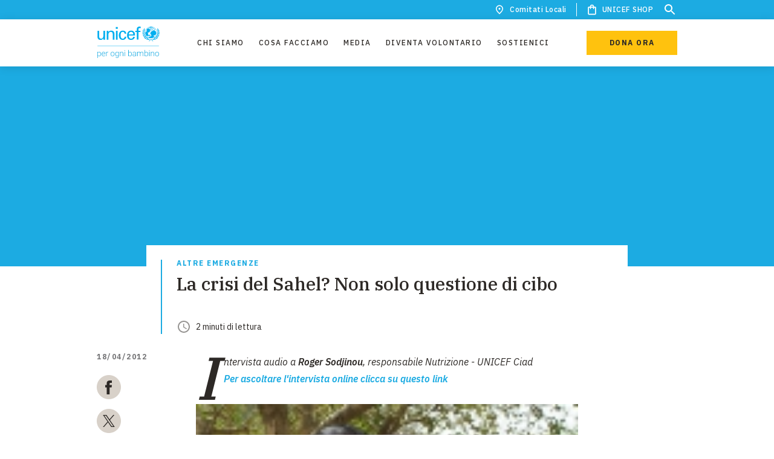

--- FILE ---
content_type: text/html; charset=UTF-8
request_url: https://www.unicef.it/media/crisi-sahel-non-solo-questione-di-cibo/
body_size: 66421
content:
<!DOCTYPE html><html><head><meta charSet="utf-8"/><meta http-equiv="x-ua-compatible" content="ie=edge"/><meta name="viewport" content="width=device-width, initial-scale=1.0, minimum-scale=1.0, user-scalable=no, shrink-to-fit=no"/><style data-href="/styles.0cd9497fcd0d9f4f60ba.css">.tl-edges{max-width:100%;overflow-x:hidden}.tl-wrapper{width:100%;float:left;position:relative}.tl-wrapper+.tl-wrapper{margin-left:-100%;margin-right:0}:root{--color-white:#fff;--color-black:#2d2926;--color-pale-grey:#f8f7f5;--color-light-grey:#d8d1c9;--color-dark-grey:#777779;--color-primary:#2d2926;--color-brand:#1cabe2;--color-dark-blue:#374ea2;--color-yellow:#ffc20e;--color-orange:#f26a21;--color-dark-black:#151515;--color-red:#b50800;--color-extra-dark-grey:#121212;--color-green-whatsapp:#25d366;--color-dark-grey-opacity-02:rgba(216,209,201,0.2);--color-dark-grey-opacity-05:rgba(216,209,201,0.5);--color-white-opacity-02:hsla(0,0%,100%,0.2);--color-white-opacity-05:hsla(0,0%,100%,0.5);--color-white-opacity-06:hsla(0,0%,100%,0.6);--color-black-opacity-02:#2d2926;--color-black-opacity-05:rgba(45,41,38,0.5);--color-black-opacity-06:rgba(45,41,38,0.6);--color-black-opacity-09:rgba(45,41,38,0.9);--color-light-grey-opacity-02:#f8f7f5;--color-light-grey-opacity-05:rgba(216,209,201,0.5);--color-blue-opacity-02:rgba(28,171,226,0.2);--color-brand-opacity-02:rgba(28,171,226,0.2);--focus-outline:none;--focus-box-shadow:none;--text-base-size:1.6rem;--text-weight:400;--text-weight-strong:600;--heading-weight:500;--cta-weight:700;--body-font-weight:var(--text-weight);--font-style-italic:italic;--font-family-sans:"IBM Plex Sans",sans-serif;--font-family-serif:"IBM Plex Serif",serif;--font-family-emergency:"Roboto",sans-serif;--heading-font-family:var(--font-family-serif);--body-font-family:var(--font-family-sans);--body-font-color:var(--color-primary);--body-background-color:var(--color-white);--space-unit:0.8rem;--space-size-0-5:calc(0.5*var(--space-unit));--space-size-1:calc(1*var(--space-unit));--space-size-2:calc(2*var(--space-unit));--space-size-3:calc(3*var(--space-unit));--space-size-4:calc(4*var(--space-unit));--space-size-5:calc(5*var(--space-unit));--space-size-6:calc(6*var(--space-unit));--space-size-7:calc(7*var(--space-unit));--space-size-8:calc(8*var(--space-unit));--space-size-9:calc(9*var(--space-unit));--space-size-10:calc(10*var(--space-unit));--space-size-11:calc(11*var(--space-unit));--space-size-12:calc(12*var(--space-unit));--space-size-15:calc(15*var(--space-unit));--border-primary-light-grey:0.1rem solid var(--color-light-grey);--border-numbers--brand:0.2rem solid var(--color-brand);--button-transition-hover:all 0.3s cubic-bezier(0.34,0.01,0.26,0.99);--global-transition:all 0.3s cubic-bezier(0.34,0.01,0.26,0.99);--cubic-bezier:cubic-bezier(0.34,0.01,0.26,0.99);--box-shadow:0 2px 20px 0 rgba(0,0,0,0.1);--transitiion-hover-translateY:translateY(-0.8rem);--box-shadow-people:0 2px 15px 0 rgba(45,41,38,0.2)}.heading-xl{font-family:var(--heading-font-family);font-size:3rem;line-height:1.33333;color:var(--body-font-color);font-weight:var(--heading-weight)}@media (min-width:48em){.heading-xl{font-size:4rem;line-height:1.25}}@media (min-width:85.375em){.heading-xl{font-size:5.4rem;line-height:1.18519}}.heading-xl--white{color:var(--color-white)}.heading-xl--black{color:var(--color-black)}.heading-xl--light-grey{color:var(--color-light-grey)}.heading-xl--dark-grey{color:var(--color-dark-grey)}.heading-xl--primary{color:var(--color-primary)}.heading-xl--brand{color:var(--color-brand)}.heading-xl--dark-blue{color:var(--color-dark-blue)}.heading-xl--yellow{color:var(--color-yellow)}.heading-xl--dark-grey-opacity-02{color:var(--color-dark-grey-opacity-02)}.heading-xl--white-opacity-02{color:var(--color-white-opacity-02)}.heading-xl--white-opacity-05{color:var(--color-white-opacity-05)}.heading-xl--white-opacity-06{color:var(--color-white-opacity-06)}.heading-xl--orange{color:var(--color-orange)}.heading-lg{font-family:var(--heading-font-family);font-size:2.2rem;line-height:1.45455;color:var(--body-font-color);font-weight:var(--heading-weight)}.heading-lg--red{color:red}.heading-lg--green{color:green}.heading-lg--brand{color:var(--body-font-color)}@media (min-width:48em){.heading-lg{font-size:3rem;line-height:1.33333}}@media (min-width:85.375em){.heading-lg{font-size:4rem;line-height:1.25}}.heading-lg--white{color:var(--color-white)}.heading-lg--black{color:var(--color-black)}.heading-lg--light-grey{color:var(--color-light-grey)}.heading-lg--dark-grey{color:var(--color-dark-grey)}.heading-lg--primary{color:var(--color-primary)}.heading-lg--brand{color:var(--color-brand)}.heading-lg--dark-blue{color:var(--color-dark-blue)}.heading-lg--yellow{color:var(--color-yellow)}.heading-lg--dark-grey-opacity-02{color:var(--color-dark-grey-opacity-02)}.heading-lg--white-opacity-02{color:var(--color-white-opacity-02)}.heading-lg--white-opacity-05{color:var(--color-white-opacity-05)}.heading-lg--white-opacity-06{color:var(--color-white-opacity-06)}.heading-lg--orange{color:var(--color-orange)}.heading-md{font-family:var(--heading-font-family);font-size:2.2rem;line-height:1.45455;color:var(--body-font-color);font-weight:var(--heading-weight)}@media (min-width:48em){.heading-md{font-size:2.2rem;line-height:1.45455}}@media (min-width:85.375em){.heading-md{font-size:3rem;line-height:1.33333}}.heading-md--white{color:var(--color-white)}.heading-md--black{color:var(--color-black)}.heading-md--light-grey{color:var(--color-light-grey)}.heading-md--dark-grey{color:var(--color-dark-grey)}.heading-md--primary{color:var(--color-primary)}.heading-md--brand{color:var(--color-brand)}.heading-md--dark-blue{color:var(--color-dark-blue)}.heading-md--yellow{color:var(--color-yellow)}.heading-md--dark-grey-opacity-02{color:var(--color-dark-grey-opacity-02)}.heading-md--white-opacity-02{color:var(--color-white-opacity-02)}.heading-md--white-opacity-05{color:var(--color-white-opacity-05)}.heading-md--white-opacity-06{color:var(--color-white-opacity-06)}.heading-md--orange{color:var(--color-orange)}.heading-sm{font-family:var(--heading-font-family);font-size:1.6rem;line-height:1.5;color:var(--body-font-color);font-weight:var(--heading-weight)}@media (min-width:48em){.heading-sm{font-size:1.8rem;line-height:1.55556}}@media (min-width:64em){.heading-sm{font-size:2.2rem;line-height:1.45455}}.heading-sm--white{color:var(--color-white)}.heading-sm--black{color:var(--color-black)}.heading-sm--light-grey{color:var(--color-light-grey)}.heading-sm--dark-grey{color:var(--color-dark-grey)}.heading-sm--primary{color:var(--color-primary)}.heading-sm--brand{color:var(--color-brand)}.heading-sm--dark-blue{color:var(--color-dark-blue)}.heading-sm--yellow{color:var(--color-yellow)}.heading-sm--dark-grey-opacity-02{color:var(--color-dark-grey-opacity-02)}.heading-sm--white-opacity-02{color:var(--color-white-opacity-02)}.heading-sm--white-opacity-05{color:var(--color-white-opacity-05)}.heading-sm--white-opacity-06{color:var(--color-white-opacity-06)}.heading-sm--orange{color:var(--color-orange)}.heading-xs{font-family:var(--heading-font-family);font-size:1.6rem;line-height:1.5;color:var(--body-font-color);font-weight:var(--heading-weight)}@media (min-width:64em){.heading-xs{font-size:1.8rem;line-height:1.55556}}.heading-xs--white{color:var(--color-white)}.heading-xs--black{color:var(--color-black)}.heading-xs--light-grey{color:var(--color-light-grey)}.heading-xs--dark-grey{color:var(--color-dark-grey)}.heading-xs--primary{color:var(--color-primary)}.heading-xs--brand{color:var(--color-brand)}.heading-xs--dark-blue{color:var(--color-dark-blue)}.heading-xs--yellow{color:var(--color-yellow)}.heading-xs--dark-grey-opacity-02{color:var(--color-dark-grey-opacity-02)}.heading-xs--white-opacity-02{color:var(--color-white-opacity-02)}.heading-xs--white-opacity-05{color:var(--color-white-opacity-05)}.heading-xs--white-opacity-06{color:var(--color-white-opacity-06)}.heading-xs--orange{color:var(--color-orange)}.paragraph{background-color:var(--body-background-color);color:var(--body-font-color);font-size:1.6rem;line-height:1.75;font-weight:var(--body-font-weight);font-style:normal;letter-spacing:var(--text-letter-spacing)}.paragraph-small{font-size:1.4rem;line-height:1.57143}.caption,.paragraph-small{font-family:var(--body-font-family);color:var(--body-font-color);font-weight:var(--text-weight)}.caption{line-height:1.66667}.caption,.label{font-size:1.2rem}.label{font-family:var(--body-font-family);line-height:1.33333;letter-spacing:.15rem;color:var(--body-font-color);text-transform:uppercase;font-weight:var(--cta-weight)}@media (min-width:85.375em){.label{font-size:1.4rem;line-height:1.28571}}.label--white{color:var(--color-white)}.label--black{color:var(--color-black)}.label--light-grey{color:var(--color-light-grey)}.label--dark-grey{color:var(--color-dark-grey)}.label--primary{color:var(--color-primary)}.label--brand{color:var(--color-brand)}.label--dark-blue{color:var(--color-dark-blue)}.label--yellow{color:var(--color-yellow)}.label--dark-grey-opacity-02{color:var(--color-dark-grey-opacity-02)}.label--white-opacity-02{color:var(--color-white-opacity-02)}.label--white-opacity-05{color:var(--color-white-opacity-05)}.label--white-opacity-06{color:var(--color-white-opacity-06)}.label--orange{color:var(--color-orange)}.label-small{font-family:var(--body-font-family);font-size:1.2rem;line-height:1;letter-spacing:.15rem;color:var(--body-font-color);text-transform:uppercase;font-weight:var(--cta-weight)}.btn,.btn-primary,.btn-primary--yellow-on-black,.btn-secondary,.btn-small,.btn-white,.search-results .gsc-cursor-box.gs-bidi-start-align{border:none}.btn-primary--yellow-on-black:focus,.btn-primary:focus,.btn-secondary:focus,.btn-small:focus,.btn-white:focus,.btn:focus,.search-results .gsc-cursor-box.gs-bidi-start-align:focus{outline:none}.btn__label{font-family:var(--body-font-family);font-size:1.2rem;line-height:1;letter-spacing:.15rem;color:var(--body-font-color);text-transform:uppercase;font-weight:var(--cta-weight);position:relative;-webkit-transition:var(--button-transition-hover);transition:var(--button-transition-hover);display:-webkit-flex;display:-ms-flexbox;display:flex;-webkit-justify-content:center;-ms-flex-pack:center;justify-content:center}.btn-primary,.btn-primary--yellow-on-black,.btn-white{display:block;text-align:center;padding:1.8rem 3.2rem;width:100%;line-height:1;position:relative}.btn-primary--yellow-on-black:before,.btn-primary:before,.btn-white:before{content:"";width:100%;height:100%;position:absolute;background-color:var(--color-black);bottom:0;left:0;z-index:0;-webkit-transition:var(--button-transition-hover);transition:var(--button-transition-hover);-webkit-transform:scaleY(0);transform:scaleY(0);-webkit-transform-origin:bottom;transform-origin:bottom}@media (hover:hover){.btn-primary--yellow-on-black:hover,.btn-primary:hover,.btn-white:hover{cursor:pointer}.btn-primary--yellow-on-black:hover:before,.btn-primary:hover:before,.btn-white:hover:before{-webkit-transform:scaleY(1);transform:scaleY(1)}}.btn-primary__label{position:relative;-webkit-transition:var(--button-transition-hover);transition:var(--button-transition-hover)}@media (max-width:19.99em){.btn-primary,.btn-primary--yellow-on-black,.btn-white{max-width:30rem}}@media (min-width:25.875em){.btn-primary,.btn-primary--yellow-on-black,.btn-white{min-width:32rem}}@media (min-width:48em){.btn-primary,.btn-primary--yellow-on-black,.btn-white{width:auto;min-width:18rem}}@media (min-width:48em) and (max-width:85.365em){.btn-primary,.btn-primary--yellow-on-black,.btn-white{padding-top:1.4rem;padding-bottom:1.4rem}}@media (min-width:96em){.btn-primary,.btn-primary--yellow-on-black,.btn-white{min-width:20rem}}a.btn-primary,a.btn-primary--yellow-on-black,a.btn-white{display:inline-block;text-decoration:none}a.btn-primary--yellow-on-black:link,a.btn-primary:link,a.btn-white:link{text-decoration:none}.btn-primary--brand,a.btn-primary--yellow-on-black:visited,a.btn-primary:visited,a.btn-white:visited{color:var(--color-white)}.btn-primary--brand{background-color:var(--color-brand)}.btn-primary--brand .btn__label{color:var(--color-white)}.btn-primary--brand-on-black{background-color:var(--color-brand)}.btn-primary--brand-on-black:before{background-color:var(--color-white)}.btn-primary--brand-on-black .btn__label{color:var(--color-white)}@media (hover:hover){.btn-primary--brand-on-black:hover .btn__label{color:var(--color-black)}}.btn-primary--yellow{background-color:var(--color-yellow)}@media (hover:hover){.btn-primary--yellow:hover .btn__label{color:var(--color-white)}}.btn-primary--yellow-on-black{background-color:var(--color-yellow)}.btn-primary--white,.btn-primary--yellow-on-black:before{background-color:var(--color-white)}.btn-primary--white{color:var(--color-black)}@media (hover:hover){.btn-primary--white:hover .btn__label{color:var(--color-white)}}.btn-primary--white-on-black{background-color:var(--color-white);color:var(--color-black)}.btn-primary--white-on-black:before{background-color:var(--color-brand)}@media (hover:hover){.btn-primary--white-on-black:hover .btn__label{color:var(--color-white)}}.btn-white{background-color:var(--color-white);color:var(--color-black)}.btn-small{padding:1rem 3.2rem;min-width:16rem;max-width:100%;width:auto;display:block;-webkit-box-sizing:border-box;box-sizing:border-box;text-align:center;position:relative}.btn-small:before{content:"";width:100%;height:100%;position:absolute;background-color:var(--color-black);bottom:0;left:0;z-index:0;-webkit-transition:var(--button-transition-hover);transition:var(--button-transition-hover);-webkit-transform:scaleY(0);transform:scaleY(0);-webkit-transform-origin:bottom;transform-origin:bottom}@media (hover:hover){.btn-small:hover{cursor:pointer}.btn-small:hover:before{-webkit-transform:scaleY(1);transform:scaleY(1)}}.btn-small__label{position:relative;-webkit-transition:var(--button-transition-hover);transition:var(--button-transition-hover)}.btn-small .btn__label{line-height:1}a.btn-small{display:-webkit-inline-flex;display:-ms-inline-flexbox;display:inline-flex;-webkit-justify-content:center;-ms-flex-pack:center;justify-content:center;text-decoration:none;-webkit-transition:none;transition:none}a.btn-small:visited{color:var(--body-font-color)}a.btn-small:link{text-decoration:none}.btn-small--white{background-color:var(--color-white);padding:.9rem 3.2rem;border:.1rem solid var(--color-black)}@media (hover:hover){.btn-small--white:hover .btn__label{color:var(--color-white)}}.btn-small--yellow{background-color:var(--color-yellow);border-color:var(--color-yellow)}@media (hover:hover){.btn-small--yellow:hover .btn__label{color:var(--color-white)}}.btn-small--brand{background-color:var(--color-brand);border-color:var(--color-white)}.btn-small--brand .btn__label{color:var(--color-white)}@media (hover:hover){.btn-small--brand:hover .btn__label{color:var(--color-white)}}.btn-small--white-on-black{background-color:var(--color-white);border-color:var(--color-black)}.btn-small--white-on-black:before{background-color:var(--color-brand)}@media (hover:hover){.btn-small--white-on-black:hover .btn__label{color:var(--color-white)}}.btn-small--yellow-on-black{background-color:var(--color-yellow);border-color:var(--color-black)}.btn-small--yellow-on-black:before{background-color:var(--color-white)}.btn-small--brand-on-black{background-color:var(--color-brand);border-color:var(--color-black)}.btn-small--brand-on-black:before{background-color:var(--color-white)}.btn-small--brand-on-black .btn__label{color:var(--color-white)}@media (hover:hover){.btn-small--brand-on-black:hover .btn__label{color:var(--color-black)}}.btn-small--border-white{border:1px solid var(--color-white);background-color:transparent;padding:.9rem 3.2rem}.btn-small--border-white .btn__label{color:var(--color-white)}@media (hover:hover){.btn-small--border-white:hover:before{background-color:var(--color-white)}.btn-small--border-white:hover .btn__label{color:var(--color-black)}}.btn-small--border-yellow{background-color:transparent;border:1px solid var(--color-yellow);padding:.9rem 3.2rem}.btn-small--border-yellow .btn__label{color:var(--color-white)}@media (hover:hover){.btn-small--border-yellow:hover:before{background-color:var(--color-yellow)}}.btn--disabled{background-color:var(--color-light-grey);pointer-events:none}.btn--disabled .btn__label{color:var(--color-white)}.btn-secondary{line-height:1;padding:.4rem 0;max-width:100%;display:inline-block;-webkit-transition:all .2s ease-in;transition:all .2s ease-in;-webkit-box-sizing:border-box;box-sizing:border-box;text-align:center;background-color:transparent;position:relative}.btn-secondary:after,.btn-secondary:before{position:absolute;content:"";left:0;bottom:-.1rem;display:block;width:100%;height:2px;-webkit-transition:.5s all var(--cubic-bezier);transition:.5s all var(--cubic-bezier)}.btn-secondary:before{-webkit-transform:scaleX(0);transform:scaleX(0);-webkit-transform-origin:left;transform-origin:left}.btn-secondary:after{-webkit-transform-origin:right;transform-origin:right;-webkit-transition-delay:.1s;transition-delay:.1s}.btn-secondary:hover{cursor:pointer}.btn-secondary:hover:before{-webkit-transform:scaleX(1);transform:scaleX(1);-webkit-transition-delay:.1s;transition-delay:.1s}.btn-secondary:hover:after{-webkit-transform:scaleX(0);transform:scaleX(0);-webkit-transition-delay:0s;transition-delay:0s}.btn-secondary:not(:hover):after,.btn-secondary:not(:hover):before{-webkit-transition:none;transition:none}a.btn-secondary{display:inline-block;text-decoration:none}a.btn-secondary:hover,a.btn-secondary:visited{color:var(--body-font-color)}a.btn-secondary:link{text-decoration:none}.btn-secondary--brand-on-black:after,.btn-secondary--brand-on-black:before,.btn-secondary--brand:after,.btn-secondary--brand:before{background-color:var(--color-brand)}.btn-secondary--brand-on-black .btn__label{color:var(--color-white)}.btn-secondary--yellow-on-black:after,.btn-secondary--yellow-on-black:before,.btn-secondary--yellow:after,.btn-secondary--yellow:before{background-color:var(--color-yellow)}.btn-secondary--yellow-on-black .btn__label{color:var(--color-white)}.btn-secondary--disabled,.btn-secondary--disabled:hover{color:var(--color-light-grey);border-color:var(--color-light-grey)}.btn-secondary--disabled:hover{pointer-events:none}.btn-secondary--with-icon{display:-webkit-flex;display:-ms-flexbox;display:flex;-webkit-justify-content:space-between;-ms-flex-pack:justify;justify-content:space-between;-webkit-align-items:center;-ms-flex-align:center;align-items:center}.btn__icon{margin-right:-.6rem}.btn__icon .background-icon{fill:var(--color-black)}.styled-select.mdc-select{width:100%;height:4.8rem}@media (min-width:48em){.styled-select.mdc-select{width:30rem}}.styled-select.mdc-select .mdc-select__selected-text{background-color:var(--body-background-color);color:var(--body-font-color);font-size:1.6rem;line-height:1.75;font-weight:var(--body-font-weight);font-style:normal;letter-spacing:var(--text-letter-spacing);height:3.8rem;padding-top:.5rem}.styled-select.mdc-select .mdc-select__anchor{padding-left:0;height:auto;padding-top:1rem;width:100%;overflow:visible}.styled-select.mdc-select .mdc-select__anchor:before{height:2.5rem}.styled-select.mdc-select .mdc-floating-label--floating,.styled-select.mdc-select .mdc-select__anchor .mdc-floating-label--float-above{-webkit-transform:translateY(-50%);transform:translateY(-50%)}.styled-select.mdc-select .mdc-floating-label{font-family:var(--body-font-family);font-size:1.2rem;line-height:1;letter-spacing:.15rem;color:var(--body-font-color);text-transform:uppercase;font-weight:var(--cta-weight);left:0;top:2.8rem;opacity:.5;-webkit-transition:.2s ease-in;transition:.2s ease-in;-webkit-transform:translateY(0);transform:translateY(0)}.styled-select.mdc-select .mdc-floating-label--float-above,.styled-select.mdc-select .mdc-floating-label--floating{top:1rem;font-size:1rem}.styled-select.mdc-select:not(.mdc-select--disabled) .mdc-floating-label{color:var(--color-primary)}.styled-select.mdc-select:not(.mdc-select--disabled).mdc-select--focused .mdc-floating-label{color:var(--color-brand)}.styled-select.mdc-select .mdc-select__dropdown-icon{margin:0;-webkit-transition:all .3s var(--cubic-bezier);transition:all .3s var(--cubic-bezier)}.styled-select.mdc-select.mdc-select--activated .mdc-select__dropdown-icon{-webkit-transform:rotate(180deg)!important;transform:rotate(180deg)!important}.styled-select.mdc-select .mdc-select__dropdown-icon{bottom:2px;position:absolute;right:0}.styled-select.mdc-select.mdc-select--focused .mdc-select__dropdown-icon{background:url("data:image/svg+xml;charset=utf-8,%3Csvg width='10px' height='5px' viewBox='7 10 10 5' version='1.1' xmlns='http://www.w3.org/2000/svg' xmlns:xlink='http://www.w3.org/1999/xlink'%3E%3Cpolygon id='Shape' stroke='none' fill='%23000' fill-rule='evenodd' opacity='0.54' points='7 10 12 15 17 10'/%3E%3C/svg%3E") no-repeat 50%}.styled-select.mdc-select.mdc-select--focused .mdc-floating-label{top:1rem}.styled-select--fixed-label.mdc-select .mdc-floating-label--float-above,.styled-select--fixed-label.mdc-select.mdc-select--focused .mdc-floating-label{top:2.8rem}.styled-select--fixed-label.mdc-select .mdc-select__anchor .mdc-floating-label--float-above,.styled-select--fixed-label.mdc-select .mdc-select__anchor .mdc-floating-label--floating{-webkit-transform:translateY(0);transform:translateY(0)}.styled-select--fixed-label.mdc-select .mdc-select__selected-text{background-color:transparent}.styled-select--fixed-label.mdc-select.mdc-select:not(.mdc-select--disabled).mdc-select--focused .mdc-floating-label{opacity:1}.styled-select--fixed-label.mdc-select .mdc-line-ripple:after{border-bottom-width:1px}.styled-select--fixed-label.styled-select--white.mdc-select.mdc-select:not(.mdc-select--disabled).mdc-select--focused .mdc-floating-label{color:var(--color-white);opacity:1}.styled-select--fixed-label.styled-select--white.mdc-select.mdc-select:not(.mdc-select--disabled) .mdc-floating-label{color:var(--color-white)}.styled-select--fixed-label.styled-select--white.mdc-select .mdc-line-ripple--active:after{border-bottom-color:var(--color-white)}.styled-select--fixed-label.styled-select--white.mdc-select:not(.mdc-select--disabled) .mdc-line-ripple:before{border-bottom-color:var(--color-white-opacity-06)}.styled-select--fixed-label.styled-select--white.mdc-select:not(.mdc-select--disabled).mdc-select--focused .mdc-line-ripple:after{border-bottom-color:var(--color-white)}.styled-select--fixed-label.styled-select--white.mdc-select.mdc-select--focused .mdc-select__dropdown-icon,.styled-select--fixed-label.styled-select--white.mdc-select .mdc-select__dropdown-icon{background:url("data:image/svg+xml;charset=utf-8,%3Csvg width='10px' height='5px' viewBox='7 10 10 5' version='1.1' xmlns='http://www.w3.org/2000/svg' xmlns:xlink='http://www.w3.org/1999/xlink'%3E%3Cpolygon id='Shape' stroke='none' fill='%23fff' fill-rule='evenodd' opacity='1' points='7 10 12 15 17 10'/%3E%3C/svg%3E") no-repeat 50%}.styled-select.mdc-select .mdc-line-ripple--active:after{border-bottom-color:var(--color-brand)}.styled-select.mdc-select:not(.mdc-select--disabled) .mdc-line-ripple:before{border-bottom-color:var(--color-light-grey)}.styled-select.mdc-select:not(.mdc-select--disabled).mdc-select--focused .mdc-line-ripple:after{border-bottom-color:var(--color-brand)}.styled-select.mdc-select:not(.mdc-select--disabled):hover .mdc-line-ripple:before{border-bottom-color:var(--color-light-grey)}.styled-select.filters-list__select:not(.mdc-select--disabled):hover .mdc-line-ripple:before{border-bottom-color:var(--color-white)}.styled-select.filters-list__select .mdc-floating-label--float-above,.styled-select.filters-list__select .mdc-floating-label--floating{font-size:1.2rem}.styled-select.mdc-select .mdc-list-item__text{font-family:var(--body-font-family);font-size:1.2rem;line-height:1.66667;color:var(--body-font-color);font-weight:var(--text-weight)}.styled-select.mdc-select .mdc-select__menu{width:100%;border-radius:0}.styled-select.mdc-select .mdc-menu .mdc-list{padding-top:var(--space-size-2);padding-bottom:var(--space-size-2);max-height:28rem!important}.styled-select.mdc-select .mdc-list-item{height:auto;padding:0;-webkit-transition:background-color .3s var(--cubic-bezier);transition:background-color .3s var(--cubic-bezier)}.styled-select.mdc-select .mdc-list-item:after,.styled-select.mdc-select .mdc-list-item:before{display:none}.styled-select.mdc-select .mdc-list-item:hover{background-color:var(--color-dark-grey-opacity-02)}.styled-select.mdc-select .mdc-list-item--selected{background-color:transparent}.styled-select.mdc-select .mdc-list-item--selected .mdc-list-item__text{font-weight:600}.styled-select.mdc-select .mdc-list-item--selected::after,.styled-select.mdc-select .mdc-list-item--selected:before{display:none}.styled-select.mdc-select .mdc-select__menu .mdc-list .mdc-list-item--selected:after,.styled-select.mdc-select .mdc-select__menu .mdc-list .mdc-list-item--selected:before,.styled-select.mdc-select :not(.mdc-list--non-interactive)>:not(.mdc-list-item--disabled).mdc-list-item:hover:before{background-color:transparent}.styled-select.mdc-select .mdc-list-item__btn{border:0;background-color:var(--color-white);width:100%;text-align:left;padding:var(--space-size-0-5) var(--space-size-2);outline:0;-webkit-transition:var(--button-transition-hover);transition:var(--button-transition-hover)}.styled-select.mdc-select .mdc-list-item__btn:hover{background-color:transparent;-webkit-transition:var(--button-transition-hover);transition:var(--button-transition-hover);cursor:pointer}.styled-select.mdc-select .filters-list .styled-select.mdc-select .mdc-select__anchor .mdc-select__ripple:before,.styled-select.mdc-select :not(.mdc-list--non-interactive)>:not(.mdc-list-item--disabled).mdc-list-item:after,.styled-select.mdc-select :not(.mdc-list--non-interactive)>:not(.mdc-list-item--disabled).mdc-list-item:before{width:auto}.styled-select.mdc-select .mdc-floating-label.mdc-floating-label--floating{-webkit-transform:translateY(-50%);transform:translateY(-50%)}.styled-select.mdc-select .mdc-select__anchor .mdc-select__ripple:after,.styled-select.mdc-select .mdc-select__anchor .mdc-select__ripple:before .mdc-select__ripple:after{background-color:transparent}.styled-select.mdc-select .mdc-select__anchor .mdc-select__ripple:after,.styled-select.mdc-select .mdc-select__anchor .mdc-select__ripple:before{background-color:transparent;width:100%}.styled-select.mdc-select .mdc-ripple-upgraded--background-focused,.styled-select.mdc-select .mdc-ripple-upgraded--background-focused .mdc-select__ripple:before,.styled-select.mdc-select:not(.mdc-select--disabled) .mdc-select__anchor{background-color:transparent}.styled-select.mdc-select:hover .mdc-floating-label{opacity:1}.styled-checkbox .Mui-checked .MuiSvgIcon-root{fill:var(--color-brand);-webkit-transition:var(--global-transition);transition:var(--global-transition)}.styled-checkbox .MuiSvgIcon-root{font-size:1.8rem;fill:var(--color-black)}.styled-checkbox .MuiCheckbox-colorSecondary.Mui-checked:hover,.styled-checkbox .MuiIconButton-colorSecondary:hover{background-color:rgba(var(--color-brand),.04)}.styled-checkbox .MuiTouchRipple-child{background-color:var(--color-brand);-webkit-transition:var(--global-transition);transition:var(--global-transition)}.styled-checkbox .MuiFormControlLabel-label{font-family:var(--body-font-family);font-size:1.4rem;line-height:1.57143;color:var(--body-font-color);font-weight:var(--text-weight)}.styled-checkbox--white .Mui-checked .MuiSvgIcon-root{fill:var(--color-brand)}.styled-checkbox--white .MuiSvgIcon-root{fill:var(--color-dark-grey)}.styled-checkbox--white .MuiCheckbox-colorSecondary.Mui-checked:hover,.styled-checkbox--white .MuiIconButton-colorSecondary:hover{background-color:rgba(var(--color-brand),.04)}.styled-checkbox--white .MuiTouchRipple-child{background-color:var(--color-brand)}.styled-checkbox--white .MuiFormControlLabel-label{color:var(--color-white)}.styled-radio .Mui-checked .MuiSvgIcon-root{fill:var(--color-brand)}.styled-radio .MuiSvgIcon-root{font-size:2rem;fill:var(--color-black)}.styled-radio .MuiIconButton-colorSecondary:hover,.styled-radio .MuiRadio-colorSecondary.Mui-checked:hover{background-color:rgba(var(--color-brand),.04)}.styled-radio .MuiTouchRipple-child{background-color:var(--color-brand)}.styled-radio .MuiFormControlLabel-label{font-family:var(--body-font-family);font-size:1.4rem;line-height:1.57143;color:var(--body-font-color);font-weight:var(--text-weight)}.styled-text-field{width:100%;position:relative}@media (min-width:48em){.styled-text-field{width:auto}}.styled-text-field .MuiInputBase-input{background-color:var(--body-background-color);color:var(--body-font-color);font-size:1.6rem;line-height:1.75;font-weight:var(--body-font-weight);font-style:normal;letter-spacing:var(--text-letter-spacing);background-color:transparent}.styled-text-field .MuiInputLabel-asterisk{color:var(--color-orange)}.styled-text-field .MuiInputLabel-root{font-family:var(--body-font-family);font-size:1.2rem;line-height:1;letter-spacing:.15rem;color:var(--body-font-color);text-transform:uppercase;font-weight:var(--cta-weight);color:var(--color-primary);opacity:.5;-webkit-transition:var(--global-transition);transition:var(--global-transition);width:100%}.styled-text-field .MuiInputLabel-root.Mui-focused{color:var(--color-brand)}.styled-text-field .MuiInput-underline:after{border-bottom:1px solid var(--color-brand)}.styled-text-field .MuiInput-underline:before{border-color:var(--color-light-grey)}.styled-text-field .MuiInput-underline:hover:not(.Mui-disabled):after,.styled-text-field .MuiInput-underline:hover:not(.Mui-disabled):before{border-bottom:1px solid var(--color-light-grey)}.styled-error{position:absolute;bottom:-2.7rem;left:0;font-family:var(--body-font-family);font-size:1.2rem;line-height:1.66667;color:var(--body-font-color);font-weight:var(--text-weight);text-transform:none}.styled-text-field--white .MuiInputBase-input{color:var(--color-white)}.styled-text-field:hover .MuiInputLabel-root{opacity:1}.MuiInputLabel-formControl{-webkit-transform:translateY(25px) scale(1);transform:translateY(25px) scale(1)}.hidden-select{position:absolute;width:100%;height:100%;opacity:0;z-index:1}@media (min-width:48em){.hidden-select{display:none}}.icon{width:1em;height:1em}.icon--18{font-size:1.8rem}.icon--24{font-size:2.4rem}.icon--36{font-size:3.6rem}.icon--40{font-size:4rem}.icon--big-arrow circle{stroke-dasharray:125;stroke-width:.2rem}.icon--big-arrow:hover circle{-webkit-animation:dash .5s var(--cubic-bezier) forwards;animation:dash .5s var(--cubic-bezier) forwards}@-webkit-keyframes dash{0%{stroke-dashoffset:125}to{stroke-dashoffset:0}}@keyframes dash{0%{stroke-dashoffset:125}to{stroke-dashoffset:0}}.quote{display:inline-block;width:100%;margin:var(--space-size-2) auto}@media (min-width:85.375em){.quote{margin-top:var(--space-size-3);margin-bottom:var(--space-size-3)}}.quote.quote--with-image{display:-webkit-flex;display:-ms-flexbox;display:flex;-webkit-align-items:flex-end;-ms-flex-align:end;align-items:flex-end;-webkit-justify-content:flex-start;-ms-flex-pack:start;justify-content:flex-start}.quote__wrapper{display:grid;grid-template-columns:repeat(4,1fr);-webkit-column-gap:2rem;-moz-column-gap:2rem;column-gap:2rem;padding-left:2rem;padding-right:2rem;width:100%;margin:0 auto;grid-template-columns:1fr}@media (min-width:48em){.quote__wrapper{grid-template-columns:repeat(12,1fr);max-width:72rem;padding-left:0;padding-right:0}}@media (min-width:64em){.quote__wrapper{grid-template-columns:repeat(12,1fr);-webkit-column-gap:2.4rem;-moz-column-gap:2.4rem;column-gap:2.4rem;max-width:96rem}}@media (min-width:85.375em){.quote__wrapper{grid-template-columns:repeat(12,1fr);max-width:127.2rem}}@media (min-width:96em){.quote__wrapper{max-width:144rem}}.quote__content{padding-left:var(--space-size-2);border-left:2px solid var(--color-brand)}@media (min-width:48em){.quote__content{grid-column:2/span 10;padding-left:var(--space-size-3)}}@media (min-width:64em){.quote__content{grid-column:3/span 8}}.quote__title{margin-bottom:0}.quote__title:before{content:"\201C";left:0;top:0;padding-right:var(--space-size-0-5)}.quote__title:after{content:"\201D";right:0;bottom:0;padding-left:var(--space-size-0-5)}.quote__title:after,.quote__title:before{color:var(--color-brand)}.quote_paragraph{padding-top:var(--space-size-3)}.quote_paragraph *{margin:0}@media (min-width:48em){.quote_paragraph{padding-top:var(--space-size-5)}}.quote--with-image{position:relative;height:48rem;padding-bottom:var(--space-size-3);display:inline-block;width:100%;margin:var(--space-size-3) auto}@media (min-width:48em){.quote--with-image{margin-top:var(--space-size-4);margin-bottom:var(--space-size-4)}}@media (min-width:85.375em){.quote--with-image{margin-top:var(--space-size-7);margin-bottom:var(--space-size-7)}}@media (min-width:48em){.quote--with-image{height:33.7rem;padding-bottom:var(--space-size-6)}}@media (min-width:64em){.quote--with-image{height:45rem}}@media (min-width:85.375em){.quote--with-image{height:60rem;padding-bottom:var(--space-size-10)}}@media (min-width:96em){.quote--with-image{height:67.5rem}}.quote--with-image .quote__title{color:var(--color-white);position:relative}.quote--with-image .quote__content{z-index:0}@media (min-width:48em){.quote--with-image .quote__content{grid-column:1/span 7}}@media (min-width:64em){.quote--with-image .quote__content{grid-column:1/span 6}}@media (min-width:96em){.quote--with-image .quote__content{grid-column:1/span 5}}.quote--with-image .quote_paragraph{color:var(--color-white);padding-top:var(--space-size-3)}@media (min-width:64em){.quote--with-image .quote_paragraph{padding-top:var(--space-size-5)}}.quote__image-container{position:absolute;top:0;bottom:0;right:0;left:0}.quote__image{height:100%;width:100%;-o-object-fit:cover;object-fit:cover;z-index:0;position:relative}.quote__image:after{position:absolute;top:0;left:0;width:100%;height:100%;content:"";background-image:-webkit-gradient(linear,left top,left bottom,from(transparent),to(#000));background-image:linear-gradient(180deg,transparent 0,#000)}.quote--emergency{display:unset;margin:0;padding:0}@media (min-width:64em){.quote--emergency{height:100%}}.quote--emergency .quote__wrapper{height:100%;-webkit-align-content:center;-ms-flex-line-pack:center;align-content:center}.quote--emergency .quote__content{border-width:.4rem}@media (min-width:48em) and (max-width:63.99em){.quote--emergency .quote__content{grid-column:2/span 10}}@media (min-width:64em){.quote--emergency .quote__content{grid-column:2/span 6}}.quote--emergency .quote__title{font-family:var(--font-family-emergency);font-size:2.2rem;line-height:1.27273;font-weight:var(--text-weight-strong);font-style:italic}@media (min-width:64em){.quote--emergency .quote__title{font-size:3rem;line-height:1.26667}}.quote--emergency .quote_paragraph{font-family:var(--body-font-family);font-size:1.4rem;line-height:1.57143;color:var(--body-font-color);font-weight:var(--text-weight);color:var(--color-white)}.quote--emergency .quote__image:after{background-image:unset}.numbers{display:inline-block;width:100%;margin:var(--space-size-2) auto}@media (min-width:85.375em){.numbers{margin-top:var(--space-size-3);margin-bottom:var(--space-size-3)}}.numbers .numbers__wrapper{display:grid;grid-template-columns:repeat(4,1fr);-webkit-column-gap:2rem;-moz-column-gap:2rem;column-gap:2rem;padding-left:2rem;padding-right:2rem;width:100%;margin:0 auto}@media (min-width:48em){.numbers .numbers__wrapper{grid-template-columns:repeat(12,1fr);max-width:72rem;padding-left:0;padding-right:0}}@media (min-width:64em){.numbers .numbers__wrapper{grid-template-columns:repeat(12,1fr);-webkit-column-gap:2.4rem;-moz-column-gap:2.4rem;column-gap:2.4rem;max-width:96rem}}@media (min-width:85.375em){.numbers .numbers__wrapper{grid-template-columns:repeat(12,1fr);max-width:127.2rem}}@media (min-width:96em){.numbers .numbers__wrapper{max-width:144rem}}.numbers .numbers__header{grid-column:1/span 4;width:100%}@media (min-width:48em){.numbers .numbers__header{grid-column:2/12;align-self:self-start}}@media (min-width:64em){.numbers .numbers__header{grid-column:3/11}}.numbers .numbers__header.no-border-top{border-top:none}.numbers .numbers__label{padding:0 0 var(--space-size-3) 0}@media (min-width:48em){.numbers .numbers__label{padding-top:0}}@media (min-width:85.375em){.numbers .numbers__label{padding-top:0}}.numbers .numbers__list{grid-column:1/span 4;display:-webkit-flex;display:-ms-flexbox;display:flex;-webkit-flex-direction:column;-ms-flex-direction:column;flex-direction:column}@media (min-width:48em){.numbers .numbers__list{grid-column:2/12;-webkit-flex-direction:row;-ms-flex-direction:row;flex-direction:row;-webkit-justify-content:space-between;-ms-flex-pack:justify;justify-content:space-between;-webkit-align-items:center;-ms-flex-align:center;align-items:center}}@media (min-width:64em){.numbers .numbers__list{grid-column:3/11}}.numbers .number{border-left:var(--border-numbers--brand);padding:0 0 0 var(--space-size-2);-webkit-box-sizing:content-box;box-sizing:content-box}@media (max-width:47.99em){.numbers .number{width:80%;margin-bottom:var(--space-size-3)}}@media (min-width:48em){.numbers .number{padding:0 0 0 var(--space-size-1);width:15.4rem}}@media (min-width:64em){.numbers .number{padding:0 0 0 var(--space-size-2);width:17.6rem}}@media (min-width:85.375em){.numbers .number{padding:0 0 0 var(--space-size-3);width:22.4rem}}.numbers .number__title{font-size:4rem;line-height:1.25;color:var(--color-brand);margin-bottom:var(--space-size-1)}@media (min-width:85.375em){.numbers .number__title{font-size:5.4rem}}.numbers .number__percentage{font-size:1.6rem;line-height:1;margin-left:var(--space-size-1)}.numbers .number__description{margin:0;color:var(--color-dark-grey);font-weight:600}.numbers--with-title{display:inline-block;width:100%;margin:var(--space-size-3) auto;padding-top:var(--space-size-3);padding-bottom:var(--space-size-3)}@media (min-width:48em){.numbers--with-title{margin-top:var(--space-size-4);margin-bottom:var(--space-size-4)}}@media (min-width:85.375em){.numbers--with-title{margin-top:var(--space-size-7);margin-bottom:var(--space-size-7)}}@media (min-width:48em){.numbers--with-title{padding-top:var(--space-size-4);padding-bottom:var(--space-size-4)}}@media (min-width:64em){.numbers--with-title{padding-top:var(--space-size-6);padding-bottom:var(--space-size-6)}}.numbers--with-title .numbers__wrapper{-webkit-align-items:center;-ms-flex-align:center;align-items:center}.numbers--with-title .numbers__header{border-top:none}@media (min-width:48em){.numbers--with-title .numbers__header{grid-column:1/span 12;margin-bottom:var(--space-size-2)}}@media (min-width:64em){.numbers--with-title .numbers__header{margin-bottom:0;grid-column:1/5}}@media (min-width:85.375em){.numbers--with-title .numbers__header{grid-column:1/5}}@media (min-width:96em){.numbers--with-title .numbers__header{grid-column:1/6}}.numbers--with-title .numbers__label{padding-top:0}@media (min-width:48em){.numbers--with-title .numbers__label{padding-bottom:0}}.numbers--with-title .numbers__title{margin-bottom:var(--space-size-3)}@media (min-width:48em){.numbers--with-title .numbers__title{margin-bottom:0;padding-top:var(--space-size-2)}}@media (min-width:48em){.numbers--with-title .numbers__list{grid-column:1/span 12;height:100%}}@media (min-width:64em){.numbers--with-title .numbers__list{grid-column:5/13}}@media (min-width:85.375em){.numbers--with-title .numbers__list{justify-self:end;grid-column:5/13;place-self:stretch}}@media (min-width:96em){.numbers--with-title .numbers__list{grid-column:6/13}}.numbers--with-title .number{border-left:none;border-top:.2rem solid var(--color-dark-grey);padding:var(--space-size-3) 0;width:100%;margin-bottom:0}@media (min-width:48em){.numbers--with-title .number{border-left:.2rem solid var(--color-dark-grey-opacity-02);border-top:0;width:17.6rem;padding:0 0 0 var(--space-size-2);height:100%}}@media (min-width:85.375em){.numbers--with-title .number{padding:0 0 0 var(--space-size-3);width:22.4rem}}.numbers--with-title .number:last-child{padding-bottom:0}@media (max-width:47.99em){.numbers--with-title .number__description,.numbers--with-title .number__title{width:80%}}.numbers--with-title .number__description{color:var(--color-white)}@media (min-width:48em){.numbers--2-items .numbers__header{grid-column:1/6}}@media (min-width:64em){.numbers--2-items .numbers__header{grid-column:1/7}}@media (min-width:96em){.numbers--2-items .numbers__header{grid-column:1/8}}.numbers--2-items .numbers__list{grid-template-columns:repeat(2,1fr)}@media (min-width:48em){.numbers--2-items .numbers__list{grid-template-rows:unset;grid-column:6/13}}@media (min-width:64em){.numbers--2-items .numbers__list{grid-column:7/13}}@media (min-width:96em){.numbers--2-items .numbers__list{grid-column:8/13}}@media (min-width:85.375em){.numbers--2-items .number{margin-left:var(--space-size-6)}}.numbers--theme-v2{background-color:var(--color-black)}.numbers--theme-v2 .numbers__label{color:var(--color-brand)}.numbers--theme-v2 .numbers__title{color:var(--color-white)}.numbers--theme-v3{background-color:var(--color-brand)}.numbers--theme-v3 .numbers__label{color:var(--color-white-opacity-06)}.numbers--theme-v3 .number__percentage,.numbers--theme-v3 .number__title,.numbers--theme-v3 .numbers__title{color:var(--color-white)}.numbers--theme-v3 .number{border-top-color:var(--color-white-opacity-02)}.footer{background-color:var(--color-black);position:relative;overflow:hidden}@media (min-width:48em){.footer .text-field{-webkit-flex:1 1 auto;-ms-flex:1 1 auto;flex:1 1 auto;margin:.4rem var(--space-size-3) 0 0}}@media (min-width:64em){.footer .text-field{-webkit-flex:0 0 30.4rem;-ms-flex:0 0 30.4rem;flex:0 0 30.4rem}}@media (min-width:85.385em){.footer .text-field{-webkit-flex:0 0 30rem;-ms-flex:0 0 30rem;flex:0 0 30rem}}.footer__wrapper{display:grid;grid-template-columns:repeat(4,1fr);-webkit-column-gap:2rem;-moz-column-gap:2rem;column-gap:2rem;padding-left:2rem;padding-right:2rem;width:100%;margin:0 auto}@media (min-width:48em){.footer__wrapper{grid-template-columns:repeat(12,1fr);max-width:72rem;padding-left:0;padding-right:0}}@media (min-width:64em){.footer__wrapper{grid-template-columns:repeat(12,1fr);-webkit-column-gap:2.4rem;-moz-column-gap:2.4rem;column-gap:2.4rem;max-width:96rem}}@media (min-width:85.375em){.footer__wrapper{grid-template-columns:repeat(12,1fr);max-width:127.2rem}}@media (min-width:96em){.footer__wrapper{max-width:144rem}}@media (min-width:64em){.footer__wrapper{grid-template-rows:auto;grid-template-areas:"newsletter newsletter newsletter newsletter newsletter newsletter newsletter . social social social social" "menus menus menus menus menus menus menus menus menus menus menus menus" "policy policy policy policy policy policy policy policy policy policy policy policy"}}@media (min-width:85.375em){.footer__wrapper{grid-template-rows:auto;grid-template-areas:"newsletter newsletter newsletter newsletter newsletter . . . . social social social" "menus menus menus menus menus menus menus menus menus menus menus menus" "policy policy policy policy policy policy policy policy policy policy policy policy"}}.footer__menus,.footer__newsletter,.footer__social{grid-column:1/5;border-bottom:.1rem solid var(--color-white-opacity-02);padding:var(--space-size-5) 0}@media (min-width:48em){.footer__menus,.footer__newsletter,.footer__social{grid-column:1/13;display:-webkit-flex;display:-ms-flexbox;display:flex;-webkit-align-items:center;-ms-flex-align:center;align-items:center;-webkit-flex-wrap:wrap;-ms-flex-wrap:wrap;flex-wrap:wrap}}@media (min-width:64em){.footer__menus,.footer__newsletter,.footer__social{grid-column:unset;grid-area:newsletter;border:0}}.footer__top-logo{display:none;padding:var(--space-size-5) 0}@media (min-width:48em){.footer__top-logo{display:-webkit-flex;display:-ms-flexbox;display:flex;grid-column:1/span 3}}.footer__top-logo a{height:auto}.footer__top-logo img{width:auto;height:8rem}.footer__social{display:-webkit-flex;display:-ms-flexbox;display:flex;-webkit-flex-direction:column;-ms-flex-direction:column;flex-direction:column}@media (min-width:64em){.footer__social{grid-column:unset;grid-area:social;border:0}}.footer__social-url svg{-webkit-transform:translateY(0);transform:translateY(0)}.footer__social-url svg,.footer__social-url svg:hover{-webkit-transition:var(--global-transition);transition:var(--global-transition)}.footer__social-url svg:hover{-webkit-transform:translateY(-.4rem);transform:translateY(-.4rem)}@media (min-width:48em){.footer__menus{-webkit-justify-content:space-between;-ms-flex-pack:justify;justify-content:space-between;-webkit-align-items:flex-start;-ms-flex-align:start;align-items:flex-start}}@media (min-width:64em){.footer__menus{grid-column:unset;grid-area:menus;border-top:.1rem solid var(--color-white-opacity-02);border-bottom:.1rem solid var(--color-white-opacity-02)}}.footer__policy{grid-column:1/5;display:-webkit-flex;display:-ms-flexbox;display:flex;-webkit-flex-direction:column;-ms-flex-direction:column;flex-direction:column}@media (min-width:48em){.footer__policy{grid-column:1/13}}@media (min-width:64em){.footer__policy{grid-area:policy;-webkit-flex-direction:row;-ms-flex-direction:row;flex-direction:row;-webkit-justify-content:space-between;-ms-flex-pack:justify;justify-content:space-between;padding:var(--space-size-2) 0}}.footer__label{color:var(--color-white);margin:0 0 var(--space-size-3) 0}@media (min-width:48em){.footer__label{width:100%;margin-bottom:var(--space-size-4)}}@media (min-width:64em){.footer__label{margin-bottom:var(--space-size-3)}}.footer__input-textfield{width:100%}@media (min-width:48em){.footer__input-textfield{width:auto;-webkit-flex:1 1 auto;-ms-flex:1 1 auto;flex:1 1 auto}}.footer__input-textfield .MuiInputBase-root{margin:var(--space-size-3) 0 0 0}@media (min-width:48em){.footer__input-textfield .MuiInputBase-root{margin:0}}.footer__input-textfield .MuiInputBase-input{color:var(--color-white-opacity-06);font-family:var(--body-font-family);font-size:1.2rem;line-height:1.66667;font-weight:var(--text-weight-strong);padding-bottom:var(--space-size-1)}.footer__input-textfield .MuiFormControl-root{width:100%}.footer__newsletter-btn{width:100%;margin:var(--space-size-3) 0}@media (min-width:48em){.footer__newsletter-btn{min-width:22.4rem;width:auto;margin:0 0 0 var(--space-size-3)}}@media (min-width:64em){.footer__newsletter-btn{min-width:15.3rem}}.footer__checkbox{width:100%}@media (min-width:48em){.footer__checkbox{padding:var(--space-size-2) 0 0 0}}.footer__checkbox .styled-checkbox{margin:0}.footer__checkbox .styled-checkbox .MuiIconButton-root{padding:0 12px 0 0}.footer__checkbox .styled-checkbox .MuiFormControlLabel-label{font-family:var(--body-font-family);font-size:1.2rem;line-height:1.66667;color:var(--color-white);font-weight:var(--text-weight)}.footer__checkbox .styled-checkbox .MuiSvgIcon-root{fill:var(--color-dark-grey);-webkit-transform:scale(1.33);transform:scale(1.33)}@media (min-width:48em){.footer__social{display:-webkit-flex;display:-ms-flexbox;display:flex;-webkit-flex-direction:column;-ms-flex-direction:column;flex-direction:column;-webkit-align-items:flex-start;-ms-flex-align:start;align-items:flex-start}}.footer__social--links{display:-webkit-flex;display:-ms-flexbox;display:flex;-webkit-align-items:center;-ms-flex-align:center;align-items:center;-webkit-justify-content:space-between;-ms-flex-pack:justify;justify-content:space-between}@media (max-width:20em){.footer__social--links{max-width:28rem}}@media (max-width:47.99em){.footer__social--links{max-width:30rem}}@media (min-width:48em){.footer__social--links{max-width:29.6rem;width:100%}}.footer__menu{padding:0 0 var(--space-size-5) 0}.footer__menu:last-of-type{padding:0}@media (min-width:48em){.footer__menu{padding:0;-webkit-flex:0 0 24%;-ms-flex:0 0 24%;flex:0 0 24%}}.footer__menu--group{display:-webkit-flex;display:-ms-flexbox;display:flex;-webkit-flex-direction:column;-ms-flex-direction:column;flex-direction:column;-webkit-justify-content:space-between;-ms-flex-pack:justify;justify-content:space-between;margin:var(--space-size-1) 0 0 0}@media (min-width:48em){.footer__menu--group{margin:0}}.menu-policy__item,.menu__item{display:inline-block;color:var(--color-white-opacity-06);text-transform:inherit;padding:var(--space-size-1) 0;line-height:1.67;letter-spacing:normal;font-weight:var(--text-weight-strong)}.menu__link{-webkit-transition:all .3s ease;transition:all .3s ease;line-height:inherit}.menu__link:link,.menu__link:visited{color:var(--color-white-opacity-06);text-decoration:none}.menu__link:hover{color:var(--color-brand)}.footer__menu-policy{display:-webkit-flex;display:-ms-flexbox;display:flex;-webkit-align-items:center;-ms-flex-align:center;align-items:center;-webkit-flex-wrap:wrap;-ms-flex-wrap:wrap;flex-wrap:wrap;-webkit-justify-content:flex-start;-ms-flex-pack:start;justify-content:flex-start;padding:var(--space-size-3) var(--space-size-3) var(--space-size-3) 0;margin:0;z-index:1}@media (min-width:48em){.footer__menu-policy{padding:var(--space-size-2) 0 var(--space-size-3)}}@media (min-width:64em){.footer__menu-policy{padding:0;-webkit-order:1;-ms-flex-order:1;order:1}}.menu-policy__item:nth-of-type(odd){-webkit-flex:0 0 60%;-ms-flex:0 0 60%;flex:0 0 60%}@media (min-width:48em){.menu-policy__item:nth-of-type(odd){-webkit-flex:none;-ms-flex:none;flex:none}}@media (min-width:48em){.menu-policy__item{padding:0 var(--space-size-4) 0 0}}@media (min-width:64em){.menu-policy__item:last-of-type{padding:0}}.footer__paragraph,.footer__paragraph a{color:var(--color-white-opacity-05)}@media (min-width:48em){.footer__paragraph{width:100%}}@media (min-width:64em){.footer__paragraph{width:auto;margin:0}.footer__paragraph *{margin:0}}.footer__logo{display:none}@media (min-width:48em){.footer__logo{display:block;width:40rem;height:40rem;bottom:-20%;right:-20%}}@media (min-width:64em){.footer__logo{width:45rem;height:45rem;bottom:-39%;right:-17%}}@media (min-width:85.375em){.footer__logo{bottom:-38%;right:-12%}}@media (min-width:96em){.footer__logo{right:-9%}}.banner-text{display:inline-block;width:100%;margin:var(--space-size-3) auto;padding:var(--space-size-4) 0}@media (min-width:48em){.banner-text{margin-top:var(--space-size-4);margin-bottom:var(--space-size-4)}}@media (min-width:85.375em){.banner-text{margin-top:var(--space-size-7);margin-bottom:var(--space-size-7)}}@media (min-width:64em){.banner-text{padding:var(--space-size-6) 0}}.banner-text__wrapper{display:grid;grid-template-columns:repeat(4,1fr);-webkit-column-gap:2rem;-moz-column-gap:2rem;column-gap:2rem;padding-left:2rem;padding-right:2rem;width:100%;margin:0 auto}@media (min-width:48em){.banner-text__wrapper{grid-template-columns:repeat(12,1fr);max-width:72rem;padding-left:0;padding-right:0}}@media (min-width:64em){.banner-text__wrapper{grid-template-columns:repeat(12,1fr);-webkit-column-gap:2.4rem;-moz-column-gap:2.4rem;column-gap:2.4rem;max-width:96rem}}@media (min-width:85.375em){.banner-text__wrapper{grid-template-columns:repeat(12,1fr);max-width:127.2rem}}@media (min-width:96em){.banner-text__wrapper{max-width:144rem}}@media (min-width:48em){.banner-text__wrapper{-webkit-align-items:center;-ms-flex-align:center;align-items:center}}.banner-text__content{grid-column:1/5;display:-webkit-flex;display:-ms-flexbox;display:flex;-webkit-flex-direction:column;-ms-flex-direction:column;flex-direction:column;padding:0 0 0 var(--space-size-3)}@media (min-width:48em){.banner-text__content{grid-column:1/13;-webkit-flex-direction:row;-ms-flex-direction:row;flex-direction:row;-webkit-flex-wrap:wrap;-ms-flex-wrap:wrap;flex-wrap:wrap;-webkit-align-items:center;-ms-flex-align:center;align-items:center;padding:0 0 0 var(--space-size-2);-webkit-justify-content:space-between;-ms-flex-pack:justify;justify-content:space-between}}@media (min-width:64em){.banner-text__content{padding:0 0 0 var(--space-size-3)}}@media (min-width:48em){.banner-text__content-wrapper{width:70%}}@media (min-width:64em){.banner-text__content-wrapper{width:69rem;display:-webkit-flex;display:-ms-flexbox;display:flex;-webkit-flex-direction:column;-ms-flex-direction:column;flex-direction:column}}@media (min-width:85.375em){.banner-text__content-wrapper{width:93rem;margin-right:var(--space-size-2)}}@media (min-width:96em){.banner-text__content-wrapper{width:calc(83.3% - 2.4rem);margin-right:var(--space-size-5)}}.banner-text__text-content{margin-bottom:var(--space-size-3);color:var(--color-white);padding-top:var(--space-size-2)}@media (min-width:48em){.banner-text__text-content{margin-bottom:0}}@media (min-width:48em){.banner-text__discover-btn{min-width:20rem}}@media (min-width:64em){.banner-text__discover-btn{min-width:22rem;margin:0 0 0 var(--space-size-3);padding:1.8rem 3.2rem}}@media (min-width:85.375em){.banner-text__discover-btn{margin:0}}.banner-text--theme-v1{background-color:var(--color-black)}.banner-text--theme-v1 .banner-text__content{border-left:.2rem solid var(--color-yellow)}.banner-text--theme-v1 .banner-text__title{color:var(--color-yellow)}.banner-text--theme-v2{background-color:var(--color-black)}.banner-text--theme-v2 .banner-text__content{border-left:.2rem solid var(--color-brand)}.banner-text--theme-v2 .banner-text__title{color:var(--color-brand)}.banner-text--theme-v3{background-color:var(--color-brand)}.banner-text--theme-v3 .banner-text__content{border-left:.2rem solid var(--color-white)}.banner-text--theme-v3 .banner-text__title{color:var(--color-white);opacity:.6}.download{display:inline-block;width:100%;margin:var(--space-size-2) auto}@media (min-width:85.375em){.download{margin-top:var(--space-size-3);margin-bottom:var(--space-size-3)}}.download__wrapper{display:grid;grid-template-columns:repeat(4,1fr);-webkit-column-gap:2rem;-moz-column-gap:2rem;column-gap:2rem;padding-left:2rem;padding-right:2rem;width:100%;margin:0 auto}@media (min-width:48em){.download__wrapper{grid-template-columns:repeat(12,1fr);max-width:72rem;padding-left:0;padding-right:0}}@media (min-width:64em){.download__wrapper{grid-template-columns:repeat(12,1fr);-webkit-column-gap:2.4rem;-moz-column-gap:2.4rem;column-gap:2.4rem;max-width:96rem}}@media (min-width:85.375em){.download__wrapper{grid-template-columns:repeat(12,1fr);max-width:127.2rem}}@media (min-width:96em){.download__wrapper{max-width:144rem}}.download__internal-container{border-left:.2rem solid var(--color-brand);grid-column:1/5;padding:0 0 0 var(--space-size-2)}@media (min-width:48em){.download__internal-container{grid-column:2/12;padding:0 0 0 var(--space-size-3)}}@media (min-width:64em){.download__internal-container{grid-column:3/11}}.download__label{color:var(--color-brand);display:-webkit-flex;display:-ms-flexbox;display:flex}.download__content{padding:var(--space-size-2) 0;border-bottom:.1rem solid var(--color-light-grey)}.download__content:last-of-type{border-bottom:0;padding-bottom:0}@media (min-width:48em){.download__content{display:-webkit-flex;display:-ms-flexbox;display:flex;-webkit-align-items:center;-ms-flex-align:center;align-items:center;-webkit-justify-content:space-between;-ms-flex-pack:justify;justify-content:space-between}}.download__paragraph{margin:0 0 var(--space-size-2) 0;display:-webkit-flex;display:-ms-flexbox;display:flex;-webkit-flex-direction:column;-ms-flex-direction:column;flex-direction:column}@media (min-width:48em){.download__paragraph{margin:0 var(--space-size-6) 0 0}}@media (min-width:64em){.download__paragraph{margin:0 var(--space-size-10) 0 0;max-width:39rem}}.download__title{font-weight:var(--text-weight-strong);margin:0 0 var(--space-size-1)}.download__type-size{text-transform:uppercase}.widget-social{margin-top:var(--space-size-2);margin-bottom:var(--space-size-5)}@media (min-width:48em){.widget-social{margin-bottom:var(--space-size-6)}}@media (min-width:64em) and (max-width:85.365em){.widget-social{padding:0;margin-top:0}}.widget-social__wrapper{display:grid;grid-template-columns:repeat(4,1fr);-webkit-column-gap:2rem;-moz-column-gap:2rem;column-gap:2rem;padding-left:2rem;padding-right:2rem;width:100%;margin:0 auto}@media (min-width:48em){.widget-social__wrapper{grid-template-columns:repeat(12,1fr);max-width:72rem;padding-left:0;padding-right:0}}@media (min-width:64em){.widget-social__wrapper{grid-template-columns:repeat(12,1fr);-webkit-column-gap:2.4rem;-moz-column-gap:2.4rem;column-gap:2.4rem;max-width:96rem}}@media (min-width:85.375em){.widget-social__wrapper{grid-template-columns:repeat(12,1fr);max-width:127.2rem}}@media (min-width:96em){.widget-social__wrapper{max-width:144rem}}.widget-social__content{grid-column:1/5;display:-webkit-flex;display:-ms-flexbox;display:flex;-webkit-align-items:center;-ms-flex-align:center;align-items:center;-webkit-justify-content:space-between;-ms-flex-pack:justify;justify-content:space-between}@media (min-width:48em){.widget-social__content{grid-column:2/12}}@media (min-width:64em){.widget-social__content{display:-webkit-flex;display:-ms-flexbox;display:flex;-webkit-flex-direction:column;-ms-flex-direction:column;flex-direction:column;-webkit-align-items:flex-start;-ms-flex-align:start;align-items:flex-start;grid-column:1/13}}.widget-social__text{display:-webkit-flex;display:-ms-flexbox;display:flex;-webkit-flex-direction:column;-ms-flex-direction:column;flex-direction:column;margin:0}.widget-social__data{margin:0 0 var(--space-size-1);color:var(--color-dark-grey)}.widget-social__author{text-transform:capitalize;letter-spacing:normal}.widget-social__social-links{display:-webkit-flex;display:-ms-flexbox;display:flex;margin:0}@media (min-width:64em){.widget-social__social-links{display:-webkit-flex;display:-ms-flexbox;display:flex;-webkit-flex-direction:column;-ms-flex-direction:column;flex-direction:column}}.widget-social__item{margin:0 0 0 var(--space-size-2);max-height:4rem}.widget-social__item:first-of-type{margin:0}@media (min-width:64em){.widget-social__item:first-of-type{margin-top:var(--space-size-2)}}@media (min-width:64em){.widget-social__item{margin:var(--space-size-2) 0 0 0}}.widget-social__icon .background-icon{fill:var(--color-light-grey)}.navigation-third-level{position:absolute;left:0;top:0;z-index:1}@media (max-width:63.99em){.navigation-third-level{display:none}}@media (min-width:64em){.navigation-third-level{width:14rem}}@media (min-width:85.375em){.navigation-third-level{width:19rem}}.navigation-third-level__wrapper{display:grid;grid-template-columns:repeat(4,1fr);-webkit-column-gap:2rem;-moz-column-gap:2rem;column-gap:2rem;padding-left:2rem;padding-right:2rem;width:100%;margin:0 auto}@media (min-width:48em){.navigation-third-level__wrapper{grid-template-columns:repeat(12,1fr);max-width:72rem;padding-left:0;padding-right:0}}@media (min-width:64em){.navigation-third-level__wrapper{grid-template-columns:repeat(12,1fr);-webkit-column-gap:2.4rem;-moz-column-gap:2.4rem;column-gap:2.4rem;max-width:96rem}}@media (min-width:85.375em){.navigation-third-level__wrapper{grid-template-columns:repeat(12,1fr);max-width:127.2rem}}@media (min-width:96em){.navigation-third-level__wrapper{max-width:144rem}}.navigation-third-level__title{grid-column:1/5;padding:0 0 var(--space-size-2);border-bottom:.1rem solid var(--color-light-grey);margin:0;width:100%}@media (min-width:48em){.navigation-third-level__title{grid-column:1/13}}@media (min-width:64em){.navigation-third-level__title{grid-column:1/3}}.navigation-third-level__list{grid-column:1/5;margin:0}@media (min-width:48em){.navigation-third-level__list{grid-column:1/13}}@media (min-width:64em){.navigation-third-level__list{grid-column:1/3}}.navigation-third-level__list-item{padding:var(--space-size-2) 0;border-bottom:.1rem solid var(--color-light-grey)}.navigation-third-level__link.navigation-third-level__link--active,.navigation-third-level__list-item:first-of-type .list-item__link{font-weight:var(--text-weight-strong);color:var(--color-brand)}.filters__wrapper{display:-webkit-flex;display:-ms-flexbox;display:flex;-webkit-flex-direction:column;-ms-flex-direction:column;flex-direction:column}.accordion{margin-bottom:var(--space-size-2);padding:var(--space-size-2);background-color:var(--color-pale-grey);width:100%}@media (min-width:48em){.accordion{padding:var(--space-size-3);margin-bottom:var(--space-size-3)}}.accordion:last-of-type{margin-bottom:0}.accordion__wrapper{border-left:.2rem solid var(--color-brand)}.accordion__btn{display:-webkit-flex;display:-ms-flexbox;display:flex;-webkit-align-items:flex-start;-ms-flex-align:start;align-items:flex-start;-webkit-justify-content:space-between;-ms-flex-pack:justify;justify-content:space-between;padding:0;border:0;width:100%;-webkit-transform:rotate(0deg);transform:rotate(0deg);background-color:var(--color-pale-grey);-webkit-transition:var(--global-transition);transition:var(--global-transition);outline:0;cursor:pointer}.accordion__title{text-align:left;padding:0 var(--space-size-2) 0 var(--space-size-2)}.accordion__icon{-webkit-transition:var(--global-transition);transition:var(--global-transition)}.accordion__icon .background-icon{fill:var(--color-black)}.accordion-paragraph{margin:0;display:-webkit-flex;display:-ms-flexbox;display:flex;-webkit-flex-direction:column;-ms-flex-direction:column;flex-direction:column;padding-top:var(--space-size-2)}.accordion-paragraph p:last-child{margin-bottom:0}.accordion-paragraph ul li{position:relative;padding-left:1.4rem}.accordion-paragraph ul li:before{content:"";display:block;width:.5rem;height:.5rem;border-radius:50%;background-color:var(--color-brand);position:absolute;left:0;top:1.1rem}.accordion-paragraph ol{counter-reset:my-counter}.accordion-paragraph ol li{padding-left:1.9rem;position:relative;counter-increment:my-counter}.accordion-paragraph ol li:before{content:counter(my-counter) ".";display:block;position:absolute;left:0;top:0;font-size:1.2rem;font-weight:600;line-height:2em;color:var(--color-brand)}.accordion-paragraph a,.accordion-paragraph a:link,.accordion-paragraph a:visited{text-decoration:underline;color:var(--color-brand)}.accordion__content{max-height:0;height:auto;overflow:hidden;-webkit-transition:var(--global-transition);transition:var(--global-transition);padding-left:var(--space-size-2);padding-right:0}@media (min-width:85.375em){.accordion__content{padding-right:var(--space-size-10)}}.accordion__list{display:-webkit-flex;display:-ms-flexbox;display:flex;-webkit-flex-direction:column;-ms-flex-direction:column;flex-direction:column}@media (min-width:48em){.accordion__list{display:-webkit-flex;display:-ms-flexbox;display:flex;-webkit-flex-wrap:wrap;-ms-flex-wrap:wrap;flex-wrap:wrap;-webkit-flex-direction:row;-ms-flex-direction:row;flex-direction:row;-webkit-justify-content:space-between;-ms-flex-pack:justify;justify-content:space-between}}.accordion__item{padding-top:var(--space-size-2)}@media (min-width:48em){.accordion__item{width:calc(50% - var(--space-size-5)/2)}}@media (min-width:85.375em){.accordion__item{width:calc(50% - var(--space-size-10)/2)}}.accordion__item--active{font-weight:600;color:var(--color-brand)}.accordion-with-intro{display:inline-block;width:100%;margin:var(--space-size-2) auto}@media (min-width:85.375em){.accordion-with-intro{margin-top:var(--space-size-3);margin-bottom:var(--space-size-3)}}.accordion-with-intro__wrapper{display:grid;grid-template-columns:repeat(4,1fr);-webkit-column-gap:2rem;-moz-column-gap:2rem;column-gap:2rem;padding-left:2rem;padding-right:2rem;width:100%;margin:0 auto}@media (min-width:48em){.accordion-with-intro__wrapper{grid-template-columns:repeat(12,1fr);max-width:72rem;padding-left:0;padding-right:0}}@media (min-width:64em){.accordion-with-intro__wrapper{grid-template-columns:repeat(12,1fr);-webkit-column-gap:2.4rem;-moz-column-gap:2.4rem;column-gap:2.4rem;max-width:96rem}}@media (min-width:85.375em){.accordion-with-intro__wrapper{grid-template-columns:repeat(12,1fr);max-width:127.2rem}}@media (min-width:96em){.accordion-with-intro__wrapper{max-width:144rem}}.accordion__header{grid-column:1/5}@media (min-width:48em){.accordion__header{grid-column:2/12}}@media (min-width:64em){.accordion__header{grid-column:auto/span 4}}.accordion__list{grid-column:1/5}.accordion__list.accordion__list-no-intro{grid-column:1/span 4;padding-top:0}@media (min-width:48em){.accordion__list{grid-column:2/12}.accordion__list.accordion__list-no-intro{grid-column:2/span 10}}@media (min-width:64em){.accordion__list{grid-column:auto/span 8;padding-top:0}.accordion__list.accordion__list-no-intro{grid-column:3/span 8}}.accordion__title-page{padding-top:var(--space-size-2)}.accordion-committees{display:inline-block;width:100%;margin:var(--space-size-2) auto}@media (min-width:85.375em){.accordion-committees{margin-top:var(--space-size-3);margin-bottom:var(--space-size-3)}}.accordion-committees__wrapper{display:grid;grid-template-columns:repeat(4,1fr);-webkit-column-gap:2rem;-moz-column-gap:2rem;column-gap:2rem;padding-left:2rem;padding-right:2rem;width:100%;margin:0 auto}@media (min-width:48em){.accordion-committees__wrapper{grid-template-columns:repeat(12,1fr);max-width:72rem;padding-left:0;padding-right:0}}@media (min-width:64em){.accordion-committees__wrapper{grid-template-columns:repeat(12,1fr);-webkit-column-gap:2.4rem;-moz-column-gap:2.4rem;column-gap:2.4rem;max-width:96rem}}@media (min-width:85.375em){.accordion-committees__wrapper{grid-template-columns:repeat(12,1fr);max-width:127.2rem}}@media (min-width:96em){.accordion-committees__wrapper{max-width:144rem}}.accordion-committees__wrapper .accordion{grid-column:1/span 4}@media (min-width:48em){.accordion-committees__wrapper .accordion{grid-column:1/span 12}}@media (min-width:64em){.accordion-committees__wrapper .accordion{grid-column:2/span 10}}@media (min-width:85.375em){.accordion-committees__wrapper .accordion{grid-column:3/span 8}}.accordion__subtitle{color:var(--color-brand)}.accordion--open .accordion__icon{-webkit-transform:rotate(180deg);transform:rotate(180deg);-webkit-transition:var(--global-transition);transition:var(--global-transition)}.accordion__link-city--active{color:var(--color-brand);pointer-events:none}.accordion__link-city--active:visited{color:var(--color-brand)}.widget-card{display:inline-block;width:100%;background-color:var(--color-white);margin:0;z-index:1;position:relative}@media (min-width:48em){.widget-card{margin-top:var(--space-size-4);margin-bottom:var(--space-size-4)}}@media (min-width:85.375em){.widget-card{margin-top:var(--space-size-7);margin-bottom:var(--space-size-7)}}@media (min-width:48em){.widget-card{margin-top:var(--space-size-4);margin-bottom:0}}@media (min-width:85.375em){.widget-card{margin:0;width:auto;grid-column:11/span 2;-webkit-transition:-webkit-transform .3s var(--cubic-bezier);transition:-webkit-transform .3s var(--cubic-bezier);transition:transform .3s var(--cubic-bezier);transition:transform .3s var(--cubic-bezier),-webkit-transform .3s var(--cubic-bezier)}.widget-card:hover{-webkit-transform:translateY(-10px);transform:translateY(-10px)}}.header__widget-container{position:absolute;left:50%;-webkit-transform:translate(-50%,-50%);transform:translate(-50%,-50%);z-index:5}@media (min-width:85.375em) and (max-width:95.99em){.header__widget-container{grid-template-columns:repeat(12,1fr);display:grid;-webkit-column-gap:2.4rem;-moz-column-gap:2.4rem;column-gap:2.4rem;max-width:127.2rem;width:100%;margin:0 auto}}@media (min-width:96em){.header__widget-container{grid-template-columns:repeat(12,1fr);display:grid;-webkit-column-gap:2.4rem;-moz-column-gap:2.4rem;column-gap:2.4rem;width:100%;max-width:144rem;margin:0 auto}}@media (min-width:48em){.widget-card__wrapper{display:grid;grid-template-columns:repeat(4,1fr);-webkit-column-gap:2rem;-moz-column-gap:2rem;column-gap:2rem;padding-left:2rem;padding-right:2rem;width:100%;margin:0 auto}}@media (min-width:48em) and (min-width:48em){.widget-card__wrapper{grid-template-columns:repeat(12,1fr);max-width:72rem;padding-left:0;padding-right:0}}@media (min-width:48em) and (min-width:64em){.widget-card__wrapper{grid-template-columns:repeat(12,1fr);-webkit-column-gap:2.4rem;-moz-column-gap:2.4rem;column-gap:2.4rem;max-width:96rem}}@media (min-width:48em) and (min-width:85.375em){.widget-card__wrapper{grid-template-columns:repeat(12,1fr);max-width:127.2rem}}@media (min-width:48em) and (min-width:96em){.widget-card__wrapper{max-width:144rem}}@media (min-width:85.375em){.widget-card__wrapper{display:inline}}.widget-card__container{display:grid;grid-template-columns:repeat(4,1fr);-webkit-column-gap:2rem;-moz-column-gap:2rem;column-gap:2rem;width:100%;margin:0 auto;padding:var(--space-size-3) 2rem;-webkit-box-shadow:0 2px 20px 0 rgba(45,41,38,.1);box-shadow:0 2px 20px 0 rgba(45,41,38,.1)}@media (min-width:48em){.widget-card__container{grid-template-columns:repeat(12,1fr);max-width:72rem;padding-left:0;padding-right:0}}@media (min-width:64em){.widget-card__container{grid-template-columns:repeat(12,1fr);-webkit-column-gap:2.4rem;-moz-column-gap:2.4rem;column-gap:2.4rem;max-width:96rem}}@media (min-width:85.375em){.widget-card__container{grid-template-columns:repeat(12,1fr);max-width:127.2rem}}@media (min-width:96em){.widget-card__container{max-width:144rem}}@media (min-width:48em){.widget-card__container{display:block;grid-column:2/12;padding:var(--space-size-3)}}@media (min-width:64em){.widget-card__container{grid-column:3/11}}@media (min-width:85.375em){.widget-card__container{grid-column:unset;width:19.2rem;min-height:calc(24rem - var(--space-size-0-5));display:-webkit-flex;display:-ms-flexbox;display:flex;-webkit-align-items:center;-ms-flex-align:center;align-items:center;-webkit-justify-content:center;-ms-flex-pack:center;justify-content:center;padding:var(--space-size-3) var(--space-size-2)}}@media (min-width:96em){.widget-card__container{padding:var(--space-size-3);width:22rem}}.widget-card__content{grid-column:1/5;display:-webkit-flex;display:-ms-flexbox;display:flex;-webkit-align-items:flex-start;-ms-flex-align:start;align-items:flex-start;-webkit-justify-content:space-between;-ms-flex-pack:justify;justify-content:space-between}@media (min-width:85.375em){.widget-card__content{display:-webkit-flex;display:-ms-flexbox;-webkit-flex-direction:column;-ms-flex-direction:column;flex-direction:column;display:flex;-webkit-align-items:center;-ms-flex-align:center;align-items:center}}.widget-card__information{display:-webkit-flex;display:-ms-flexbox;display:flex;-webkit-flex:1 1 auto;-ms-flex:1 1 auto;flex:1 1 auto}@media (min-width:85.375em){.widget-card__information{display:-webkit-flex;display:-ms-flexbox;-webkit-flex-direction:column;-ms-flex-direction:column;flex-direction:column;display:flex;-webkit-align-items:center;-ms-flex-align:center;align-items:center}}.widget-card__container-icon{border-radius:50%;min-height:var(--space-size-6);height:100%;max-width:var(--space-size-6);width:100%;display:-webkit-flex;display:-ms-flexbox;display:flex;-webkit-align-items:center;-ms-flex-align:center;align-items:center;-webkit-justify-content:center;-ms-flex-pack:center;justify-content:center;position:relative}@media (min-width:85.375em){.widget-card__container-icon{min-height:var(--space-size-9);max-width:var(--space-size-9)}}.widget-card__icon{font-size:2.4rem}@media (min-width:64em){.widget-card__icon{font-size:3.2rem}}.widget-card__icon .background-icon{fill:var(--color-white)}.widget-card__text{margin:0;padding:var(--space-size-1) var(--space-size-1) 0 var(--space-size-1);display:-webkit-flex;display:-ms-flexbox;display:flex;-webkit-flex-direction:column;-ms-flex-direction:column;flex-direction:column;width:calc(100% - 4.8rem)}@media (min-width:48em){.widget-card__text{padding-left:var(--space-size-2)}}@media (min-width:85.375em){.widget-card__text{padding:var(--space-size-2) 0 0 0;width:100%;display:-webkit-flex;display:-ms-flexbox;display:flex;-webkit-align-items:center;-ms-flex-align:center;align-items:center}}.widget-card__title{padding:0 0 var(--space-size-1) 0;margin:0}@media (min-width:85.375em){.widget-card__description,.widget-card__title{text-align:center}}.widget-card__description--with-link a{color:var(--color-brand);font-weight:var(--text-weight-strong)}@media (max-width:85.365em){.widget-card__description--with-link a{display:inline}.widget-card__description--with-link a:first-child:after{content:" | "}}@media (min-width:85.375em){.widget-card__description--with-link a{display:block}.widget-card__description--with-link a:first-child{margin-bottom:var(--space-size-1)}}.widget-card__btn{margin-top:var(--space-size-1);min-width:12rem;padding-right:var(--space-size-1);padding-left:var(--space-size-1)}@media (min-width:85.375em){.widget-card__btn{margin-top:var(--space-size-2)}}.widget-card__image{height:100%;width:100%;-o-object-fit:cover;object-fit:cover;position:absolute;top:0;bottom:0;right:0;left:0;border-radius:50%}.widget-card--theme-brand .widget-card__container{border-bottom:.4rem solid var(--color-brand)}.widget-card--theme-brand .widget-card__container-icon{background-color:var(--color-brand)}.widget-card--theme-yellow .widget-card__container{border-bottom:.4rem solid var(--color-yellow)}.widget-card--theme-yellow .widget-card__container-icon{background-color:var(--color-yellow)}.contacts{margin:var(--space-size-1) 0 0 0}@media (min-width:64em){.contacts{margin:var(--space-size-1) 0;margin:0 0 var(--space-size-1) 0}}@media (min-width:85.375em){.contacts{margin:0}}.contacts__wrapper{display:grid;grid-template-columns:repeat(4,1fr);-webkit-column-gap:2rem;-moz-column-gap:2rem;column-gap:2rem;padding-left:2rem;padding-right:2rem;width:100%;margin:0 auto}@media (min-width:48em){.contacts__wrapper{grid-template-columns:repeat(12,1fr);max-width:72rem;padding-left:0;padding-right:0}}@media (min-width:64em){.contacts__wrapper{grid-template-columns:repeat(12,1fr);-webkit-column-gap:2.4rem;-moz-column-gap:2.4rem;column-gap:2.4rem;max-width:96rem}}@media (min-width:85.375em){.contacts__wrapper{grid-template-columns:repeat(12,1fr);max-width:127.2rem}}@media (min-width:96em){.contacts__wrapper{max-width:144rem}}.contacts__container{grid-column:1/5;border-bottom:.1rem solid var(--color-dark-grey-opacity-05)}@media (min-width:48em){.contacts__container{grid-column:1/13;padding-bottom:var(--space-size-4);display:-webkit-flex;display:-ms-flexbox;display:flex;-webkit-flex-wrap:wrap;-ms-flex-wrap:wrap;flex-wrap:wrap;-webkit-justify-content:flex-start;-ms-flex-pack:start;justify-content:flex-start}}@media (min-width:64em){.contacts__container{grid-column:2/12;padding-bottom:var(--space-size-5)}}@media (min-width:85.375em){.contacts__container{grid-column:3/11;padding-bottom:var(--space-size-6)}}.contacts__container:last-of-type{padding-bottom:0}.contacts__container.contacts__container--no-border{border-bottom:0}.contacts__title{margin:var(--space-size-4) 0 var(--space-size-3) 0}@media (min-width:48em){.contacts__title{width:100%;margin:var(--space-size-4) 0}}@media (min-width:64em){.contacts__title{margin:var(--space-size-6) 0 var(--space-size-3) 0}}@media (min-width:85.375em){.contacts__title{margin:var(--space-size-4) 0 var(--space-size-4) 0}}.contacts__content{margin-bottom:var(--space-size-4)}@media (min-width:48em){.contacts__content{margin:0 var(--space-size-3) 0 0;-webkit-flex:0 0 22.35rem;-ms-flex:0 0 22.35rem;flex:0 0 22.35rem}}@media (min-width:64em){.contacts__content{margin:0 var(--space-size-2) 0 0;-webkit-flex:0 0 25.45rem;-ms-flex:0 0 25.45rem;flex:0 0 25.45rem}}@media (min-width:85.375em){.contacts__content{margin:0 var(--space-size-3) 0 0;-webkit-flex:0 0 26.35rem;-ms-flex:0 0 26.35rem;flex:0 0 26.35rem}}@media (min-width:96em){.contacts__content{margin:0 var(--space-size-10) 0 0}}@media (min-width:48em){.contacts__content:last-of-type{margin:0}}.contacts__title-info{display:block;color:var(--color-brand);padding:0 0 var(--space-size-1) 0}.contacts__paragraph{margin:0}.contacts__paragraph p a{color:var(--color-brand);text-decoration:underline}.contacts__paragraph p:last-child{margin-bottom:0}.contacts__email{color:var(--color-brand)}.contacts__email,.contacts__email:link,.contacts__email:visited{text-decoration:underline}@media (min-width:48em){.contacts__link{padding-top:var(--space-size-2)}}@media (min-width:96em){.contacts__link{padding-top:var(--space-size-1)}}.contacts__social-list{display:-webkit-flex;display:-ms-flexbox;display:flex;margin:var(--space-size-2) 0 0 0}@media (min-width:48em){.contacts__social-list{margin-top:var(--space-size-3)}}@media (min-width:64em){.contacts__social-list{margin-top:var(--space-size-2)}}@media (min-width:85.375em){.contacts__social-list{margin-top:var(--space-size-3)}}@media (min-width:64em){.contacts__social-list .widget-social__item{margin:0 0 0 var(--space-size-3)}}@media (min-width:64em){.contacts__social-list .widget-social__item:first-of-type{margin:0}}.contacts__social-list .widget-social__icon{-webkit-transition:var(--global-transition);transition:var(--global-transition);-webkit-transform:translateY(0);transform:translateY(0)}.contacts__social-list .widget-social__icon:hover{-webkit-transition:var(--global-transition);transition:var(--global-transition);-webkit-transform:translateY(-1rem);transform:translateY(-1rem)}.header-page{position:relative}.header-page__wrapper{display:grid;grid-template-columns:repeat(4,1fr);-webkit-column-gap:2rem;-moz-column-gap:2rem;column-gap:2rem;padding-left:2rem;padding-right:2rem;width:100%;margin:0 auto;height:100%;-webkit-align-items:end;-ms-flex-align:end;align-items:end;position:relative}@media (min-width:48em){.header-page__wrapper{grid-template-columns:repeat(12,1fr);max-width:72rem;padding-left:0;padding-right:0}}@media (min-width:64em){.header-page__wrapper{grid-template-columns:repeat(12,1fr);-webkit-column-gap:2.4rem;-moz-column-gap:2.4rem;column-gap:2.4rem;max-width:96rem}}@media (min-width:85.375em){.header-page__wrapper{grid-template-columns:repeat(12,1fr);max-width:127.2rem}}@media (min-width:96em){.header-page__wrapper{max-width:144rem}}.header-page__mask{background-color:#000;opacity:.6;z-index:4}.header-page__image-container,.header-page__mask{height:100%;width:100%;position:absolute;left:0;top:0}.header-page__image-container{overflow:hidden;z-index:0}.header-page__container{grid-column:1/5;border-left:.2rem solid var(--color-white);z-index:4;display:-webkit-flex;display:-ms-flexbox;display:flex;-webkit-flex-direction:column;-ms-flex-direction:column;flex-direction:column;margin:0 0 var(--space-size-3) 0;padding:0 0 0 var(--space-size-2)}@media (min-width:48em){.header-page__container{grid-column:1/13;border-left-width:.3rem;padding:0 0 0 var(--space-size-3)}}@media (min-width:64em){.header-page__container{border-left-width:.4rem;margin-bottom:var(--space-size-5)}}@media (min-width:85.375em){.header-page__container{margin-bottom:var(--space-size-7);grid-column:1/span 10}}.header-page__subtitle{margin:0 0 calc(var(--space-size-1)/2) 0}@media (min-width:48em){.header-page__subtitle{margin-bottom:var(--space-size-1)}}@media (min-width:64em){.header-page__subtitle{margin-bottom:var(--space-size-2)}}.header-page__title{color:var(--color-white);margin:0}.header-page--only-text{height:26rem;background-color:var(--color-brand)}@media (min-width:48em){.header-page--only-text{height:28rem}}@media (min-width:64em){.header-page--only-text{height:37.4rem}}@media (min-width:85.375em){.header-page--only-text{height:50rem}}@media (min-width:96em){.header-page--only-text{height:56.2rem}}.header-page--only-text .header-page__container{border-left-color:var(--color-white)}.header-page--only-text .header-page__subtitle{color:var(--color-white-opacity-05)}.header-page--with-image{height:48rem;position:relative}@media (min-width:48em){.header-page--with-image{height:33.7rem}}@media (min-width:64em){.header-page--with-image{height:45rem}}@media (min-width:85.375em){.header-page--with-image{height:60rem}}@media (min-width:96em){.header-page--with-image{height:67.5rem}}.header-page--with-image .header-page__container{border-left-color:var(--color-brand)}.header-page--with-image .header-page__image{height:100%;width:100%;-o-object-fit:cover;object-fit:cover;top:0;bottom:0;right:0;left:0;z-index:0;position:relative}.header-page--with-image .header-page__image:after{background-image:-webkit-gradient(linear,left top,left bottom,color-stop(40%,transparent),to(#000));background-image:linear-gradient(180deg,transparent 40%,#000);position:absolute;left:0;top:0;height:100%;width:100%;content:""}.header-page--with-image .header-page__subtitle{color:var(--color-brand)}.header-page.header-page--publications .header-page__wrapper{height:calc(100% - 6rem)}@media (min-width:64em){.header-page.header-page--publications .header-page__wrapper{height:calc(100% - 6.8rem)}}@media (min-width:64em){.header-page.header-page--publications .header-page__container{margin-bottom:var(--space-size-4)}}@media (min-width:85.375em){.header-page.header-page--publications .header-page__container{margin-bottom:var(--space-size-5)}}.publications-list{grid-column:1/5;padding:0 0 var(--space-size-2) 0}@media (min-width:64em){.publications-list{display:grid;grid-template-columns:repeat(4,1fr);-webkit-column-gap:2rem;-moz-column-gap:2rem;column-gap:2rem;width:100%;margin:0 auto;padding:0 0 var(--space-size-3)}}@media (min-width:64em) and (min-width:48em){.publications-list{grid-template-columns:repeat(12,1fr);max-width:72rem;padding-left:0;padding-right:0}}@media (min-width:64em) and (min-width:64em){.publications-list{grid-template-columns:repeat(12,1fr);-webkit-column-gap:2.4rem;-moz-column-gap:2.4rem;column-gap:2.4rem;max-width:96rem}}@media (min-width:64em) and (min-width:85.375em){.publications-list{grid-template-columns:repeat(12,1fr);max-width:127.2rem}}@media (min-width:64em) and (min-width:96em){.publications-list{max-width:144rem}}.publications-list__list{display:-webkit-flex;display:-ms-flexbox;display:flex;-webkit-flex-direction:row;-ms-flex-direction:row;flex-direction:row;overflow-x:scroll;white-space:nowrap;margin:0;min-height:4rem;width:100%;scrollbar-width:none}@media (min-width:64em){.publications-list__list{grid-column:1/13}}::-webkit-scrollbar{height:0}.publications-list__item{text-align:center;color:var(--color-white);line-height:.15rem;margin-left:var(--space-size-2)}.publications-list__item:first-of-type{margin-left:calc(var(--space-size-2) + var(--space-size-0-5))}@media (min-width:64em){.publications-list__item:first-of-type{margin-left:0}}.publications-list__item:last-of-type .publications-list__btn{margin-right:var(--space-size-2)}@media (min-width:64em){.publications-list__item:last-of-type .publications-list__btn{margin-right:0}}.publications-list__item--active .publications-list__btn{background-color:var(--color-white);color:var(--color-brand)}.publications-list__btn,.publications-list__item--active .publications-list__btn{outline:0;-webkit-transition:var(--button-transition-hover);transition:var(--button-transition-hover)}.publications-list__btn{padding:var(--space-size-2);border-radius:2.1rem;border:0;background-color:transparent;color:var(--color-white)}.publications-list__btn:hover{background-color:var(--color-white);color:var(--color-brand);-webkit-transition:var(--button-transition-hover);transition:var(--button-transition-hover);cursor:pointer}.popup{height:100%;width:100vw;position:fixed;z-index:999;background-color:var(--color-white);top:0;left:0;padding:var(--space-size-3) 0;display:grid;grid-template-columns:repeat(4,1fr);-webkit-column-gap:2rem;-moz-column-gap:2rem;column-gap:2rem;padding-left:2rem;padding-right:2rem;margin:0 auto;grid-template-rows:6.4rem 1fr 5.6rem}.popup__header{grid-column:1/5;display:-webkit-flex;display:-ms-flexbox;display:flex;-webkit-justify-content:space-between;-ms-flex-pack:justify;justify-content:space-between;-webkit-align-items:center;-ms-flex-align:center;align-items:center;height:auto;margin-bottom:var(--space-size-5)}.popup__close-popup{border:0;background-color:var(--color-white);padding:0;max-height:var(--space-size-3)}.popup__close-icon path{fill:var(--color-black)}.popup__content{grid-column:1/5}.filters-list,.popup__content .filters-list{display:-webkit-flex;display:-ms-flexbox;display:flex}.filters-list{-webkit-flex-direction:column;-ms-flex-direction:column;flex-direction:column;padding:0;width:100%}.filters-list .styled-select.mdc-select{margin-bottom:var(--space-size-1)}.filters-list .styled-select.mdc-select:not(.mdc-select--disabled).mdc-select--focused .mdc-floating-label{color:var(--color-black-opacity-06)}.filters-list .styled-select.mdc-select .mdc-floating-label{opacity:.6}.popup__footer{grid-column:1/5;display:-webkit-flex;display:-ms-flexbox;display:flex;-webkit-justify-content:space-between;-ms-flex-pack:justify;justify-content:space-between;-webkit-align-items:flex-end;-ms-flex-align:end;align-items:flex-end}.popup__btn{min-width:15rem}.header-page.header-page--news-archive .header-page__wrapper{position:relative}@media (min-width:48em){.header-page.header-page--news-archive .header-page__wrapper{grid-template-rows:1fr 6.4rem}}@media (min-width:64em){.header-page.header-page--news-archive .header-page__wrapper{grid-template-rows:1fr 7.2rem}}@media (min-width:96em){.header-page.header-page--news-archive .header-page__wrapper{grid-template-rows:1fr 8rem}}.header-page.header-page--news-archive .header-page__container{margin-bottom:var(--space-size-6)}@media (min-width:48em){.header-page.header-page--news-archive .header-page__container{margin-bottom:var(--space-size-1)}}@media (min-width:85.375em){.header-page.header-page--news-archive .header-page__container{margin-bottom:var(--space-size-2)}}.filters-list{display:none}@media (min-width:48em){.filters-list{grid-column:1/13;margin-bottom:var(--space-size-2);display:grid;grid-template-columns:repeat(4,16.2rem);grid-column-gap:var(--space-size-3)}}@media (min-width:64em){.filters-list{grid-template-columns:repeat(4,19.2rem);margin-bottom:var(--space-size-3)}}@media (min-width:96em){.filters-list{margin-bottom:var(--space-size-4)}}.filters-list .styled-select.mdc-select{max-width:unset;width:100%}.filters-list .mdc-select__anchor{min-width:unset}.filters-list .styled-select.mdc-select .mdc-select__anchor .mdc-select__ripple:before{width:auto;height:50%;top:50%;left:0}.filters-btn{grid-column:1/5;background-color:var(--color-white);border:0;-webkit-box-shadow:0 .2rem 2rem 0 rgba(0,0,0,.1);box-shadow:0 .2rem 2rem 0 rgba(0,0,0,.1);position:absolute;width:100%;bottom:-2.4rem;padding:calc(var(--space-size-1) + var(--space-size-0-5)) var(--space-size-2);outline:0;display:-webkit-flex;display:-ms-flexbox;display:flex;-webkit-align-items:center;-ms-flex-align:center;align-items:center;-webkit-justify-content:space-between;-ms-flex-pack:justify;justify-content:space-between}@media (min-width:48em){.filters-btn{display:none}}.filters-btn__label{color:var(--color-black-opacity-05)}.pagination{grid-column:1/span 4;display:-webkit-flex;display:-ms-flexbox;display:flex;-webkit-flex-direction:column;-ms-flex-direction:column;flex-direction:column}@media (min-width:48em){.pagination{grid-column:1/span 12}}@media (min-width:64em){.pagination{-webkit-flex-direction:row;-ms-flex-direction:row;flex-direction:row;-webkit-align-items:center;-ms-flex-align:center;align-items:center}}.pagination__list{display:-webkit-flex;display:-ms-flexbox;display:flex;-webkit-align-items:center;-ms-flex-align:center;align-items:center;position:relative}.pagination__item{padding:0 var(--space-size-1);background:none;border:none}@media (min-width:64em){.pagination__item{padding:0 var(--space-size-2)}}.pagination__item.pagination__item--active .pagination__btn{font-family:var(--body-font-family);font-size:1.2rem;line-height:1;letter-spacing:.15rem;color:var(--body-font-color);text-transform:uppercase;font-weight:var(--cta-weight)}.pagination__item.pagination__item--active .pagination__btn:after{content:"";position:absolute;width:100%;height:.1rem;background-color:var(--color-black);left:0;bottom:-30%}.pagination__item:first-child{padding-left:0}.pagination__item:last-child{padding-right:0}.pagination__btn{background:none;border:none;border-radius:0;padding:0;position:relative}.pagination__btn:hover{cursor:pointer}.pagination__btn:focus{outline:none}.pagination__line{height:.1rem;background-color:var(--color-black);margin-bottom:var(--space-size-3)}@media (min-width:48em){.pagination__line{margin-bottom:2.7rem;width:100%;margin-right:24px}}@media (min-width:64em){.pagination__line{margin-bottom:0}}.pagination__list{width:100%}@media (min-width:64em){.pagination__list{width:auto}}.pagination__list--numbers{-webkit-justify-content:center;-ms-flex-pack:center;justify-content:center}.pagination__list--numbers .pagination__item{padding:0 var(--space-size-2)}@media (min-width:64em){.pagination__list--numbers .pagination__item{padding:0 var(--space-size-1)}}.header-single-news{position:relative;z-index:0}@media (min-width:48em){.header-single-news{display:grid;grid-template-columns:1fr;justify-items:center;grid-template-rows:1fr 5rem auto}}@media (min-width:64em){.header-single-news{grid-template-rows:1fr 8rem auto}}.header-single-news__mask{height:100%;width:100%;position:absolute;left:0;top:0;z-index:1;background-color:#000}.header-single-news__image-container{overflow:hidden;width:100%;height:100%;position:absolute;left:0;top:0;z-index:-1}.header-single-news--only-color{height:18rem;background-color:var(--color-brand);width:100%;grid-column:1;grid-row:1/2}@media (min-width:48em){.header-single-news--only-color{height:28.2rem;grid-row:1/3}}@media (min-width:64em){.header-single-news--only-color{height:37.6rem}}@media (min-width:85.375em){.header-single-news--only-color{height:50rem}}@media (min-width:96em){.header-single-news--only-color{height:56.2rem}}.header-single-news--with-image{height:40.5rem;position:relative;grid-column:1;grid-row:1/2;width:100%}@media (min-width:48em){.header-single-news--with-image{height:33.7rem;grid-row:1/3;background-image:-webkit-gradient(linear,left top,left bottom,color-stop(40%,transparent),to(#000));background-image:linear-gradient(180deg,transparent 40%,#000)}}@media (min-width:64em){.header-single-news--with-image{height:45rem}}@media (min-width:85.375em){.header-single-news--with-image{height:60rem}}@media (min-width:96em){.header-single-news--with-image{height:67.5rem}}.header-single-news__image{height:100%;width:100%;-o-object-fit:cover;object-fit:cover;position:absolute;top:0;bottom:0;right:0;left:0;z-index:-1}.header-single-news__image img{-webkit-transform:scale(1.2);transform:scale(1.2);-webkit-transition:-webkit-transform 1.5s var(--cubic-bezier);transition:-webkit-transform 1.5s var(--cubic-bezier);transition:transform 1.5s var(--cubic-bezier);transition:transform 1.5s var(--cubic-bezier),-webkit-transform 1.5s var(--cubic-bezier)}.header-single-news__title-wrapper{grid-row:2/4;grid-column:1;z-index:2;background-image:-webkit-gradient(linear,left bottom,left top,color-stop(63%,#fff),color-stop(25%,transparent));background-image:linear-gradient(0deg,#fff 63%,transparent 0)}@media (min-width:48em) and (max-width:63.99em){.header-single-news__title-wrapper{grid-template-columns:repeat(12,1fr);display:grid;-webkit-column-gap:2rem;-moz-column-gap:2rem;column-gap:2rem;max-width:72rem;width:100%;padding-left:0;padding-right:0}}@media (min-width:64em) and (max-width:85.365em){.header-single-news__title-wrapper{grid-template-columns:repeat(12,1fr);display:grid;-webkit-column-gap:2.4rem;-moz-column-gap:2.4rem;column-gap:2.4rem;max-width:96rem;width:100%;margin:0 auto}}@media (min-width:85.375em) and (max-width:95.99em){.header-single-news__title-wrapper{grid-template-columns:repeat(12,1fr);display:grid;-webkit-column-gap:2.4rem;-moz-column-gap:2.4rem;column-gap:2.4rem;max-width:127.2rem;width:100%;margin:0 auto}}@media (min-width:96em){.header-single-news__title-wrapper{grid-template-columns:repeat(12,1fr);display:grid;-webkit-column-gap:2.4rem;-moz-column-gap:2.4rem;column-gap:2.4rem;width:100%;max-width:144rem;margin:0 auto}}@media (max-width:47.99em){.header-single-news__title-wrapper:after{content:"";width:100%;height:2.8rem;background:#fff;position:absolute}}@media (min-width:48em){.header-single-news__title-wrapper{position:relative}.header-single-news__title-wrapper,.header-single-news__title-wrapper:after,.header-single-news__title-wrapper:before{background-image:-webkit-gradient(linear,left bottom,left top,color-stop(76%,#fff),color-stop(25%,transparent));background-image:linear-gradient(0deg,#fff 76%,transparent 0)}.header-single-news__title-wrapper:after,.header-single-news__title-wrapper:before{content:"";width:100%;height:100%;position:absolute;bottom:0}.header-single-news__title-wrapper:before{left:-100%}.header-single-news__title-wrapper:after{right:-100%}}@media (min-width:85.375em){.header-single-news__title-wrapper,.header-single-news__title-wrapper:after,.header-single-news__title-wrapper:before{background-image:-webkit-gradient(linear,left bottom,left top,color-stop(70%,#fff),color-stop(25%,transparent));background-image:linear-gradient(0deg,#fff 70%,transparent 0)}}.header-single-news__background-animate{position:absolute;left:0;top:0;width:1090%;height:100%;background-color:#fff}.text-news{background-color:var(--color-white);padding:var(--space-size-3) 2rem}@media (max-width:47.99em){.text-news{display:grid;grid-template-columns:repeat(4,1fr);-webkit-column-gap:2rem;-moz-column-gap:2rem;column-gap:2rem;width:100%;margin:0 auto}}@media (min-width:48em){.text-news{grid-column:2/span 10;padding:var(--space-size-2);padding-bottom:0}}@media (min-width:64em){.text-news{padding:var(--space-size-3);padding-bottom:0}}@media (min-width:85.375em){.text-news{grid-column:3/span 8}}.text-news__content{border-left:.2rem solid var(--color-brand);padding:0 0 0 var(--space-size-2);display:-webkit-flex;display:-ms-flexbox;display:flex;-webkit-flex-direction:column;-ms-flex-direction:column;flex-direction:column;-webkit-justify-content:space-between;-ms-flex-pack:justify;justify-content:space-between;grid-column:1/span 4}@media (min-width:64em){.text-news__content{padding-left:var(--space-size-3)}}.text-news__label{padding:0 0 var(--space-size-1);text-align:left;cursor:pointer}.text-news__label,.text-news__label:visited{color:var(--color-brand)}.text-news__title{margin:0 0 var(--space-size-2)}@media (min-width:48em){.text-news__title{margin-bottom:var(--space-size-4)}}@media (min-width:64em){.text-news__title{margin-bottom:var(--space-size-5)}}@media (min-width:85.375em){.text-news__title{margin-bottom:var(--space-size-6)}}.text-news__time{margin:0;display:-webkit-flex;display:-ms-flexbox;display:flex;-webkit-align-items:center;-ms-flex-align:center;align-items:center}.text-news__timing{margin:0 0 0 var(--space-size-1)}.text-news__icon .background-icon{fill:var(--color-black-opacity-05)}.card-text{background-color:var(--color-white);padding:var(--space-size-3) var(--space-size-3) var(--space-size-3) var(--space-size-2);max-width:100%;margin:0 auto}@media (min-width:48em){.card-text{min-width:unset;max-width:34.8rem}}@media (min-width:64em){.card-text{max-width:30.4rem}}@media (min-width:85.375em){.card-text{max-width:30rem}}.card-text--with-shadow{-webkit-box-shadow:var(--box-shadow);box-shadow:var(--box-shadow)}.card-text__container{border-left:.2rem solid var(--color-brand);padding:0 0 0 var(--space-size-1);display:-webkit-flex;display:-ms-flexbox;display:flex;-webkit-flex-direction:column;-ms-flex-direction:column;flex-direction:column}.card-text__title{margin:0 0 var(--space-size-3) 0;min-height:9.6rem;display:-webkit-box;-webkit-line-clamp:4;-webkit-box-orient:vertical;overflow:hidden}@media (min-width:64em){.card-text__title{height:11.2rem;margin:0 0 var(--space-size-2) 0}}.card-text__label{color:var(--color-brand);padding:0 0 var(--space-size-2)}.card-text__date{color:var(--color-black-opacity-05)}.card-image{-webkit-box-shadow:var(--box-shadow);box-shadow:var(--box-shadow);margin:0 0 var(--space-size-3) 0;height:100%;display:-webkit-flex;display:-ms-flexbox;display:flex;-webkit-flex-direction:column;-ms-flex-direction:column;flex-direction:column;-webkit-justify-content:space-between;-ms-flex-pack:justify;justify-content:space-between}@media (min-width:48em){.card-image{margin:0}}@media (min-width:85.375em){.card-image{-webkit-transform:translateY(0);transform:translateY(0)}.card-image,.card-image:hover{-webkit-transition:var(--global-transition);transition:var(--global-transition)}.card-image:hover{-webkit-transform:var(--transitiion-hover-translateY);transform:var(--transitiion-hover-translateY)}}.card-image .archive-card__title{margin-bottom:var(--space-size-7)}@media (min-width:64em){.card-image .archive-card__title{margin-bottom:var(--space-size-6)}}.card-image .card-text{max-width:unset;margin:0}.card-image__link{width:100%}.card-image__image-container{background-color:var(--color-brand);-webkit-flex:1 1 auto;-ms-flex:1 1 auto;flex:1 1 auto;display:-webkit-flex;display:-ms-flexbox;display:flex;-webkit-justify-content:center;-ms-flex-pack:center;justify-content:center;-webkit-align-items:center;-ms-flex-align:center;align-items:center}.card-image__photo{height:100%;width:100%;-o-object-fit:cover;object-fit:cover}.card-image__logo{width:100%;min-height:4.3rem;height:auto}@media (min-width:64em){.card-image__container{grid-column:1/span 12}}@media (min-width:85.375em){.card-image__container{grid-column:2/span 10}}@media (min-width:48em){.card-image__container .card-image__bottom-link{display:none}}.publication-card{display:-webkit-flex;display:-ms-flexbox;display:flex;-webkit-flex-direction:column;-ms-flex-direction:column;flex-direction:column;-webkit-align-items:center;-ms-flex-align:center;align-items:center;margin:0 0 var(--space-size-3);grid-column:1/span 4}@media (min-width:48em){.publication-card{margin:0;grid-column:auto}}.publication-card__link{width:100%}.publication-card__image-container{background-color:var(--color-light-grey-opacity-02);width:100%;display:-webkit-flex;display:-ms-flexbox;display:flex;-webkit-align-items:center;-ms-flex-align:center;align-items:center;-webkit-justify-content:center;-ms-flex-pack:center;justify-content:center;padding:var(--space-size-5);-webkit-box-sizing:border-box;box-sizing:border-box}@media (max-width:47.99em){.publication-card__image-container{min-height:41.1rem}}@media (min-width:48em){.publication-card__image-container{height:28.8rem;padding:var(--space-size-3)}}@media (min-width:64em){.publication-card__image-container{height:39rem;padding:var(--space-size-3) var(--space-size-4)}}@media (min-width:85.375em){.publication-card__image-container{height:38.5rem;padding:var(--space-size-5)}}@media (min-width:96em){.publication-card__image-container{height:43.9rem;padding:var(--space-size-5)}}.publication-card__image{height:auto;width:100%;max-width:100%}.publication-card__label-btn{width:100%;border:0;background-color:var(--color-white);text-align:left;padding:var(--space-size-2) 0 var(--space-size-1) 0}@media (min-width:85.375em){.publication-card__label-btn{padding-top:var(--space-size-3)}}.publication-card__label{width:100%;color:var(--color-brand)}.publication-card__title{width:100%;margin:0}@media (min-width:64em){.publication-card__title{line-height:1.44}}.list-cards-text{display:grid;grid-template-columns:repeat(auto-fill,minmax(22.3rem,1fr));grid-row-gap:var(--space-size-3);-webkit-align-items:center;-ms-flex-align:center;align-items:center;grid-column:1/span 4;grid-template-columns:repeat(auto-fill,minmax(30rem,1fr));-webkit-column-gap:var(--space-size-3);-moz-column-gap:var(--space-size-3);column-gap:var(--space-size-3);margin-top:var(--space-size-2)}@media (min-width:48em){.list-cards-text{grid-column:1/span 12;grid-column-gap:var(--space-size-3);grid-row-gap:var(--space-size-4)}}@media (min-width:64em){.list-cards-text{grid-template-columns:repeat(auto-fill,minmax(30rem,1fr))}}@media (min-width:85.375em){.list-cards-text{grid-row-gap:var(--space-size-6);grid-column:2/span 10;grid-column-gap:7.8rem;grid-row-gap:var(--space-size-5)}}@media (min-width:96em){.list-cards-text{grid-column-gap:8.5rem}}@media (min-width:48em){.list-cards-text{margin:0 0 var(--space-size-4) 0}}@media (min-width:64em){.list-cards-text{margin-bottom:var(--space-size-5)}}@media (min-width:85.375em){.list-cards-text{margin-top:var(--space-size-5)}}.media-results{grid-column:1/span 4}@media (min-width:48em){.media-results{display:grid;grid-template-columns:repeat(auto-fill,minmax(22.3rem,1fr));grid-row-gap:var(--space-size-3);-webkit-align-items:center;-ms-flex-align:center;align-items:center;grid-column:1/span 4;margin:0 0 var(--space-size-4)}}@media (min-width:48em) and (min-width:48em){.media-results{grid-column:1/span 12;grid-column-gap:var(--space-size-3);grid-row-gap:var(--space-size-4)}}@media (min-width:48em) and (min-width:64em){.media-results{grid-template-columns:repeat(auto-fill,minmax(30rem,1fr))}}@media (min-width:48em) and (min-width:85.375em){.media-results{grid-row-gap:var(--space-size-6)}}@media (min-width:64em){.media-results{margin-bottom:var(--space-size-5)}}@media (min-width:85.375em){.media-results{margin:0 0 var(--space-size-6)}}.publications-archive-results .list-cards-publication{display:-webkit-flex;display:-ms-flexbox;display:flex;-webkit-flex-direction:column;-ms-flex-direction:column;flex-direction:column}@media (min-width:48em){.publications-archive-results .list-cards-publication{display:grid;grid-template-columns:repeat(auto-fill,minmax(22.3rem,1fr));grid-row-gap:var(--space-size-3);-webkit-align-items:center;-ms-flex-align:center;align-items:center;grid-column:1/span 4;margin:0 0 var(--space-size-4)}}@media (min-width:48em) and (min-width:48em){.publications-archive-results .list-cards-publication{grid-column:1/span 12;grid-column-gap:var(--space-size-3);grid-row-gap:var(--space-size-4)}}@media (min-width:48em) and (min-width:64em){.publications-archive-results .list-cards-publication{grid-template-columns:repeat(auto-fill,minmax(30rem,1fr))}}@media (min-width:48em) and (min-width:85.375em){.publications-archive-results .list-cards-publication{grid-row-gap:var(--space-size-6)}}@media (min-width:64em){.publications-archive-results .list-cards-publication{margin-bottom:var(--space-size-5)}}@media (min-width:85.375em){.publications-archive-results .list-cards-publication{margin:0 0 var(--space-size-6)}}.feed{overflow-x:hidden;display:inline-block;width:100%;margin:var(--space-size-2) auto;display:block;position:relative;z-index:0}@media (min-width:85.375em){.feed{margin-top:var(--space-size-3);margin-bottom:var(--space-size-3)}}.feed--with-padding{padding-top:var(--space-size-4);padding-bottom:var(--space-size-1)}@media (min-width:48em){.feed--with-padding{padding-top:var(--space-size-5);padding-bottom:var(--space-size-2)}}@media (min-width:64em){.feed--with-padding{padding-top:var(--space-size-6);padding-bottom:var(--space-size-6);padding-top:var(--space-size-10);padding-bottom:var(--space-size-10)}}.feed--with-padding .feed__slider-container{padding-bottom:var(--space-size-3)}.feed--background{background-color:var(--color-pale-grey)}@media (min-width:48em){.feed--publication{margin-bottom:var(--space-size-6)}}@media (min-width:85.375em){.feed--publication{margin-bottom:var(--space-size-10)}}.feed__title-container{display:grid;grid-template-columns:repeat(4,1fr);-webkit-column-gap:2rem;-moz-column-gap:2rem;column-gap:2rem;padding-left:2rem;padding-right:2rem;width:100%;margin:0 auto;margin-bottom:var(--space-size-3)}@media (min-width:48em){.feed__title-container{grid-template-columns:repeat(12,1fr);max-width:72rem;padding-left:0;padding-right:0}}@media (min-width:64em){.feed__title-container{grid-template-columns:repeat(12,1fr);-webkit-column-gap:2.4rem;-moz-column-gap:2.4rem;column-gap:2.4rem;max-width:96rem}}@media (min-width:85.375em){.feed__title-container{grid-template-columns:repeat(12,1fr);max-width:127.2rem}}@media (min-width:96em){.feed__title-container{max-width:144rem}}@media (min-width:48em){.feed__title-container{margin-bottom:var(--space-size-4)}}@media (min-width:85.375em){.feed__title-container{margin-bottom:var(--space-size-5)}}.feed__title{margin-bottom:0;grid-column:1/span 4}@media (min-width:48em){.feed__title{grid-column:2/span 8}}@media (min-width:64em){.feed__title{grid-column:1/span 8}}@media (min-width:85.375em){.feed__title{grid-column:2/span 7}}.feed__top-link{display:none}@media (min-width:48em){.feed__top-link{display:inline-block;grid-column:10/span 2;justify-self:end}}@media (min-width:64em){.feed__top-link{grid-column:10/span 3}}@media (min-width:85.375em){.feed__top-link{grid-column:10/span 2}}.feed__bottom-link{display:inline-block;width:100%;margin:0 auto;padding-left:2rem;padding-right:2rem;margin-bottom:var(--space-size-3)}@media (min-width:48em){.feed__bottom-link{max-width:72rem;padding-left:0;padding-right:0;margin:0 auto}}@media (min-width:64em){.feed__bottom-link{max-width:96rem}}@media (min-width:85.375em){.feed__bottom-link{max-width:127.2rem}}@media (min-width:96em){.feed__bottom-link{max-width:144rem}}@media (min-width:48em){.feed__bottom-link{display:none}}@media (min-width:64em) and (max-width:85.365em){.feed__cards-container{grid-template-columns:repeat(12,1fr);display:grid;-webkit-column-gap:2.4rem;-moz-column-gap:2.4rem;column-gap:2.4rem;max-width:96rem;width:100%;margin:0 auto}}@media (min-width:85.375em) and (max-width:95.99em){.feed__cards-container{grid-template-columns:repeat(12,1fr);display:grid;-webkit-column-gap:2.4rem;-moz-column-gap:2.4rem;column-gap:2.4rem;max-width:127.2rem;width:100%;margin:0 auto}}@media (min-width:96em){.feed__cards-container{grid-template-columns:repeat(12,1fr);display:grid;-webkit-column-gap:2.4rem;-moz-column-gap:2.4rem;column-gap:2.4rem;width:100%;max-width:144rem;margin:0 auto}}.feed__cards-list{display:inline-block;width:100%;margin:0 auto;padding-left:2rem;padding-right:2rem;grid-column:1/span 12}@media (min-width:64em){.feed__cards-list{display:grid;grid-template-columns:repeat(auto-fill,minmax(30rem,1fr));grid-column-gap:var(--space-size-3);grid-row-gap:var(--space-size-4);-webkit-align-items:center;-ms-flex-align:center;align-items:center;grid-column:1/span 12}}@media (min-width:85.375em){.feed__cards-list{grid-column-gap:7.8rem;grid-row-gap:var(--space-size-5);grid-column:2/span 10}}@media (min-width:96em){.feed__cards-list{grid-column-gap:14.8rem;grid-row-gap:var(--space-size-10)}}@media (min-width:48em){.feed__cards-list{max-width:72rem;padding-left:0;padding-right:0;margin:0 auto}}@media (min-width:64em){.feed__cards-list{max-width:96rem}}@media (min-width:85.375em){.feed__cards-list{max-width:127.2rem}}@media (min-width:96em){.feed__cards-list{max-width:144rem}}.feed__cards-list .card-hero{display:none}@media (min-width:64em){.feed__cards-list .card-hero{display:-webkit-flex;display:-ms-flexbox;display:flex;grid-column:1/span 3}}.feed__cards-grid{display:grid;grid-template-columns:repeat(4,1fr);-webkit-column-gap:2rem;-moz-column-gap:2rem;column-gap:2rem;padding-left:2rem;padding-right:2rem;width:100%;margin:0 auto}@media (min-width:48em){.feed__cards-grid{grid-template-columns:repeat(12,1fr);max-width:72rem;padding-left:0;padding-right:0}}@media (min-width:64em){.feed__cards-grid{grid-template-columns:repeat(12,1fr);-webkit-column-gap:2.4rem;-moz-column-gap:2.4rem;column-gap:2.4rem;max-width:96rem}}@media (min-width:85.375em){.feed__cards-grid{grid-template-columns:repeat(12,1fr);max-width:127.2rem}}@media (min-width:96em){.feed__cards-grid{max-width:144rem}}@media (min-width:64em){.feed__cards-list--highlight .feed__slide--static:nth-child(2){display:none}}.feed__cards-list--highlight .card-hero:hover{cursor:default}.swiper-slide.feed__slide{width:30rem}@media (min-width:48em){.swiper-slide.feed__slide{width:28.6rem}}.image-gallery{display:inline-block;width:100%;margin:var(--space-size-3) auto}@media (min-width:48em){.image-gallery{margin-top:var(--space-size-4);margin-bottom:var(--space-size-4)}}@media (min-width:85.375em){.image-gallery{margin-top:var(--space-size-7);margin-bottom:var(--space-size-7)}}.image-gallery .swiper-slide{opacity:.5;-webkit-transition:opacity .5s ease-in;transition:opacity .5s ease-in}.image-gallery .swiper-slide-active{opacity:1}.image-gallery .swiper-wrapper{padding:0 0 var(--space-size-2) 0}.image-gallery .swiper-slide:last-child{margin-right:0}.image-gallery__image{position:relative;width:100%;overflow:hidden;height:auto;-o-object-fit:cover;object-fit:cover}@media (min-width:48em){.image-gallery__image{height:33.5rem}}@media (min-width:64em){.image-gallery__image{height:35.5rem}}@media (min-width:85.375em){.image-gallery__image{height:47.3rem}}@media (min-width:96em){.image-gallery__image{height:53.6rem}}.image-gallery__image:before{content:"";position:absolute;height:100%;width:100%;top:0;left:0;background-color:var(--color-white);-webkit-transition:var(--global-transition);transition:var(--global-transition);opacity:.5}.image-gallery__image img{height:100%;width:100%;-o-object-fit:cover;object-fit:cover;opacity:1!important}.swiper-slide-active .image-gallery__image:before{opacity:0}.image-gallery__bottom-wrapper{display:grid;grid-template-columns:repeat(4,1fr);-webkit-column-gap:2rem;-moz-column-gap:2rem;column-gap:2rem;padding-left:2rem;padding-right:2rem;width:100%;margin:0 auto;-webkit-align-items:start;-ms-flex-align:start;align-items:start}@media (min-width:48em){.image-gallery__bottom-wrapper{grid-template-columns:repeat(12,1fr);max-width:72rem;padding-left:0;padding-right:0}}@media (min-width:64em){.image-gallery__bottom-wrapper{grid-template-columns:repeat(12,1fr);-webkit-column-gap:2.4rem;-moz-column-gap:2.4rem;column-gap:2.4rem;max-width:96rem}}@media (min-width:85.375em){.image-gallery__bottom-wrapper{grid-template-columns:repeat(12,1fr);max-width:127.2rem}}@media (min-width:96em){.image-gallery__bottom-wrapper{max-width:144rem}}.image-gallery__bottom-content{grid-column:1/span 4}@media (min-width:48em){.image-gallery__bottom-content{grid-column:2/span 10;display:-webkit-flex;display:-ms-flexbox;display:flex;-webkit-justify-content:space-between;-ms-flex-pack:justify;justify-content:space-between;-webkit-align-items:flex-start;-ms-flex-align:start;align-items:flex-start}}@media (min-width:64em){.image-gallery__bottom-content{grid-column:3/span 8}}.image-gallery__description{display:-webkit-flex;display:-ms-flexbox;display:flex;-webkit-flex-direction:column;-ms-flex-direction:column;flex-direction:column}@media (min-width:48em){.image-gallery__description{padding-right:2.8rem}}@media (min-width:64em){.image-gallery__description{padding-right:6.8rem}}@media (min-width:85.375em){.image-gallery__description{padding-right:12.1rem}}@media (min-width:96em){.image-gallery__description{padding-right:14.7rem}}.image-gallery__pagination{margin:0 0 var(--space-size-1)}.image-gallery__caption{margin:0}.image-gallery__controllers{display:none}@media (min-width:48em){.image-gallery__controllers{display:-webkit-flex;display:-ms-flexbox;display:flex;-webkit-align-items:center;-ms-flex-align:center;align-items:center;-webkit-justify-content:flex-end;-ms-flex-pack:end;justify-content:flex-end}}.image-gallery__btn{height:4rem;width:4rem;padding:0;outline:0;border:0;background-color:var(--color-white);cursor:pointer}.image-gallery__btn:last-of-type{margin:0 0 0 var(--space-size-2)}.banner-full-image{display:inline-block;width:100%;margin:var(--space-size-3) auto;position:relative;height:48rem}@media (min-width:48em){.banner-full-image{margin-top:var(--space-size-4);margin-bottom:var(--space-size-4)}}@media (min-width:85.375em){.banner-full-image{margin-top:var(--space-size-7);margin-bottom:var(--space-size-7)}}@media (min-width:48em){.banner-full-image{height:33.7rem}}@media (min-width:64em){.banner-full-image{height:45rem}}@media (min-width:85.375em){.banner-full-image{height:60rem}}@media (min-width:96em){.banner-full-image{height:67.5rem}}.banner-full-image__wrapper{display:grid;grid-template-columns:repeat(4,1fr);-webkit-column-gap:2rem;-moz-column-gap:2rem;column-gap:2rem;padding-left:2rem;padding-right:2rem;width:100%;margin:0 auto;height:100%;-webkit-align-items:end;-ms-flex-align:end;align-items:end}@media (min-width:48em){.banner-full-image__wrapper{grid-template-columns:repeat(12,1fr);max-width:72rem;padding-left:0;padding-right:0}}@media (min-width:64em){.banner-full-image__wrapper{grid-template-columns:repeat(12,1fr);-webkit-column-gap:2.4rem;-moz-column-gap:2.4rem;column-gap:2.4rem;max-width:96rem}}@media (min-width:85.375em){.banner-full-image__wrapper{grid-template-columns:repeat(12,1fr);max-width:127.2rem}}@media (min-width:96em){.banner-full-image__wrapper{max-width:144rem}}.banner-full-image__content-wrapper{grid-column:1/span 4;padding:0 0 0 var(--space-size-3);margin:0 0 var(--space-size-4) 0;z-index:1;display:-webkit-flex;display:-ms-flexbox;display:flex;-webkit-flex-direction:column;-ms-flex-direction:column;flex-direction:column}@media (min-width:48em){.banner-full-image__content-wrapper{grid-column:1/span 8;padding:0 0 0 var(--space-size-2)}}@media (min-width:64em){.banner-full-image__content-wrapper{grid-column:1/span 5;padding:0 0 0 var(--space-size-3);margin:0 0 var(--space-size-6) 0}}@media (min-width:85.375em){.banner-full-image__content-wrapper{margin:0 0 var(--space-size-10) 0}}@media (min-width:96em){.banner-full-image__content-wrapper{padding:0 0 0 var(--space-size-4)}}.banner-full-image__title{padding:0 0 var(--space-size-2)}.banner-full-image__text-content{margin:0 0 var(--space-size-4);color:var(--color-white)}@media (min-width:64em){.banner-full-image__text-content{margin:0 0 var(--space-size-5)}}@media (min-width:85.375em){.banner-full-image__text-content{margin:0 0 var(--space-size-6)}}@media (min-width:48em){.banner-full-image__btn{max-width:20rem}}@media (min-width:64em){.banner-full-image__btn{max-width:22rem;padding-top:1.8rem;padding-bottom:1.8rem}}.banner-full-image__image{height:100%;width:100%;-o-object-fit:cover;object-fit:cover;z-index:0;position:relative}.banner-full-image__image:after{position:absolute;height:100%;width:100%;top:0;left:0;content:"";background-image:-webkit-gradient(linear,left top,left bottom,color-stop(40%,transparent),to(#000));background-image:linear-gradient(180deg,transparent 40%,#000)}.banner-full-image__image-container{position:absolute;top:0;bottom:0;right:0;left:0}.banner-full-image--theme-v1 .banner-full-image__content-wrapper{border-left:.2rem solid var(--color-yellow)}.banner-full-image--theme-v1 .banner-full-image__title{color:var(--color-yellow)}.banner-full-image--theme-v2 .banner-full-image__content-wrapper{border-left:.2rem solid var(--color-brand)}.banner-full-image--theme-v2 .banner-full-image__title{color:var(--color-brand)}.image-full{display:inline-block;width:100%;margin:var(--space-size-3) auto}@media (min-width:48em){.image-full{margin-top:var(--space-size-4);margin-bottom:var(--space-size-4)}}@media (min-width:85.375em){.image-full{margin-top:var(--space-size-7);margin-bottom:var(--space-size-7)}}.image-full__photo{min-height:20.2rem;height:auto;-o-object-fit:cover;object-fit:cover;margin:0 0 var(--space-size-1)}@media (min-width:48em){.image-full__photo{min-height:43.3rem;margin:0 0 var(--space-size-2)}}@media (min-width:64em){.image-full__photo{min-height:57.7rem}}@media (min-width:85.375em){.image-full__photo{min-height:77rem}}@media (min-width:96em){.image-full__photo{min-height:86.6rem}}.image-full__container{display:-webkit-flex;display:-ms-flexbox;display:flex;-webkit-flex-direction:column;-ms-flex-direction:column;flex-direction:column}.image-full__caption-container{display:grid;grid-template-columns:repeat(4,1fr);-webkit-column-gap:2rem;-moz-column-gap:2rem;column-gap:2rem;padding-left:2rem;padding-right:2rem;width:100%;margin:0 auto}@media (min-width:48em){.image-full__caption-container{grid-template-columns:repeat(12,1fr);max-width:72rem;padding-left:0;padding-right:0}}@media (min-width:64em){.image-full__caption-container{grid-template-columns:repeat(12,1fr);-webkit-column-gap:2.4rem;-moz-column-gap:2.4rem;column-gap:2.4rem;max-width:96rem}}@media (min-width:85.375em){.image-full__caption-container{grid-template-columns:repeat(12,1fr);max-width:127.2rem}}@media (min-width:96em){.image-full__caption-container{max-width:144rem}}.image-full__caption{grid-column:1/span 4;padding-left:1.3rem;position:relative}@media (min-width:48em){.image-full__caption{grid-column:1/span 12}}.image-full__caption:before{content:"";display:block;width:.5rem;height:.5rem;border-radius:50%;background-color:var(--color-brand);position:absolute;left:0;top:.8rem}.image-medium{display:inline-block;width:100%;margin:var(--space-size-2) auto}@media (min-width:85.375em){.image-medium{margin-top:var(--space-size-3);margin-bottom:var(--space-size-3)}}.image-medium__wrapper{display:grid;grid-template-columns:repeat(4,1fr);-webkit-column-gap:2rem;-moz-column-gap:2rem;column-gap:2rem;padding-left:2rem;padding-right:2rem;width:100%;margin:0 auto}@media (min-width:48em){.image-medium__wrapper{grid-template-columns:repeat(12,1fr);max-width:72rem;padding-left:0;padding-right:0}}@media (min-width:64em){.image-medium__wrapper{grid-template-columns:repeat(12,1fr);-webkit-column-gap:2.4rem;-moz-column-gap:2.4rem;column-gap:2.4rem;max-width:96rem}}@media (min-width:85.375em){.image-medium__wrapper{grid-template-columns:repeat(12,1fr);max-width:127.2rem}}@media (min-width:96em){.image-medium__wrapper{max-width:144rem}}.image-medium__photo{height:18rem;-o-object-fit:cover;object-fit:cover;margin:0 0 var(--space-size-1)}@media (min-width:48em){.image-medium__photo{height:33.6rem;margin:0 0 var(--space-size-2)}}@media (min-width:64em){.image-medium__photo{height:35.6rem}}@media (min-width:85.375em){.image-medium__photo{height:47.3rem}}@media (min-width:96em){.image-medium__photo{height:53.6rem}}.image-medium__container{display:-webkit-flex;display:-ms-flexbox;display:flex;-webkit-flex-direction:column;-ms-flex-direction:column;flex-direction:column;grid-column:1/span 4}@media (min-width:48em){.image-medium__container{grid-column:2/span 10}}@media (min-width:64em){.image-medium__container{grid-column:3/span 8}}.image-medium__caption-container{padding-left:1.3rem}.image-medium__caption{position:relative}.image-medium__caption:before{content:"";display:block;width:.5rem;height:.5rem;border-radius:50%;background-color:var(--color-brand);position:absolute;left:-1.4rem;top:.5rem}.card-banner-double{position:relative;margin:var(--space-size-4) 0}@media (min-width:64em){.card-banner-double{margin:var(--space-size-6) 0}}@media (min-width:85.375em){.card-banner-double{margin:var(--space-size-10) 0}}.card-banner-double__image-container:before{content:"";background-color:var(--color-blue-opacity-02);position:absolute;top:0;left:-2rem;height:100%;width:50%;z-index:2}@media (min-width:48em){.card-banner-double__image-container:before{height:17.3rem;width:12.4rem}}@media (min-width:64em){.card-banner-double__image-container:before{left:-2.4rem;height:21.8rem;width:16.4rem}}@media (min-width:85.375em){.card-banner-double__image-container:before{height:27.7rem;width:21.6rem}}@media (min-width:96em){.card-banner-double__image-container:before{height:30.9rem;width:18.8rem}}@media (max-width:47.99em){.card-banner-double__image-container:last-of-type:before{content:"";background-color:var(--color-blue-opacity-02);position:absolute;top:0;right:-2rem;left:auto;height:100%;width:50%;z-index:-1}}.card-banner-double__image{grid-column:1/span 4;height:auto;margin:var(--space-size-3) 0;width:100%;-webkit-transition:var(--global-transition);transition:var(--global-transition);z-index:3}.card-banner-double__link{position:relative;width:100%}.card-banner-double__link:hover .card-banner-double__image{-webkit-transform:var(--transitiion-hover-translateY);transform:var(--transitiion-hover-translateY)}.card-banner-double__text-container{grid-column:1/span 4;margin:var(--space-size-3) 0 0 0}@media (min-width:48em){.card-banner-double__text-container{margin-top:var(--space-size-2)}}@media (min-width:96em){.card-banner-double__text-container{margin-top:var(--space-size-3)}}.card-banner-double__title{margin:0 0 var(--space-size-1)}.card-banner-double__description{margin:0 0 var(--space-size-2)}@media (min-width:48em){.card-banner-double__description{margin-bottom:var(--space-size-3)}}.banner-double{display:inline-block;width:100%;margin:var(--space-size-3) auto}@media (min-width:48em){.banner-double{margin-top:var(--space-size-4);margin-bottom:var(--space-size-4)}}@media (min-width:85.375em){.banner-double{margin-top:var(--space-size-7);margin-bottom:var(--space-size-7)}}.banner-double__wrapper{display:grid;grid-template-columns:repeat(4,1fr);-webkit-column-gap:2rem;-moz-column-gap:2rem;column-gap:2rem;padding-left:2rem;padding-right:2rem;width:100%;margin:0 auto}@media (min-width:48em){.banner-double__wrapper{grid-template-columns:repeat(12,1fr);max-width:72rem;padding-left:0;padding-right:0}}@media (min-width:64em){.banner-double__wrapper{grid-template-columns:repeat(12,1fr);-webkit-column-gap:2.4rem;-moz-column-gap:2.4rem;column-gap:2.4rem;max-width:96rem}}@media (min-width:85.375em){.banner-double__wrapper{grid-template-columns:repeat(12,1fr);max-width:127.2rem}}@media (min-width:96em){.banner-double__wrapper{max-width:144rem}}.banner-double__cards-container{grid-column:1/span 4}@media (min-width:48em){.banner-double__cards-container{grid-column:2/span 10;display:grid;grid-template-columns:repeat(2,1fr);grid-column-gap:14.8rem}}@media (min-width:64em){.banner-double__cards-container{grid-column-gap:18.8rem}}@media (min-width:85.375em){.banner-double__cards-container{grid-column-gap:24rem}}@media (min-width:96em){.banner-double__cards-container{grid-column-gap:26.8rem}}@media (min-width:48em){.banner-double--theme-v1 .card-banner-double{margin:0}}.banner-double--theme-v2{background-color:var(--color-light-grey-opacity-02)}.card-hero{display:none;background-color:var(--color-white)}@media (min-width:64em){.card-hero{display:-webkit-flex;display:-ms-flexbox;display:flex;-webkit-flex-direction:row;-ms-flex-direction:row;flex-direction:row;height:28.8rem;grid-column:1/span 12;-webkit-box-shadow:0 2px 15px 0 rgba(0,0,0,.1);box-shadow:0 2px 15px 0 rgba(0,0,0,.1);cursor:pointer;-webkit-transform:translateY(0);transform:translateY(0)}.card-hero,.card-hero:hover{-webkit-transition:var(--global-transition);transition:var(--global-transition)}.card-hero:hover{-webkit-transform:var(--transitiion-hover-translateY);transform:var(--transitiion-hover-translateY)}}@media (min-width:85.375em){.card-hero{grid-column:2/span 10;height:29.7rem}}@media (min-width:96em){.card-hero{height:33.6rem}}@media (min-width:64em){.card-hero__container{margin:var(--space-size-3) 0 var(--space-size-3) var(--space-size-3);border-left:.2rem solid var(--color-brand);display:-webkit-flex;display:-ms-flexbox;display:flex;-webkit-flex-direction:column;-ms-flex-direction:column;flex-direction:column;-webkit-justify-content:space-between;-ms-flex-pack:justify;justify-content:space-between;-webkit-align-items:flex-start;-ms-flex-align:start;align-items:flex-start;width:50%}}@media (min-width:64em){.card-hero__text-container{padding:0 var(--space-size-3)}}@media (min-width:85.375em){.card-hero__text-container{padding-right:var(--space-size-15)}}@media (min-width:64em){.card-hero__btn{margin:0 0 0 var(--space-size-3);width:22rem}}@media (min-width:64em){.card-hero__title-container{margin:0 0 var(--space-size-2)}}@media (min-width:64em){.card-hero__title{color:var(--color-brand);margin:0 var(--space-size-2) 0 0}}@media (min-width:64em){.card-hero__date{color:var(--color-dark-grey)}}@media (min-width:85.375em){.card-hero__paragraph{font-size:2.2rem}}.card-hero__image-container{background-color:var(--color-brand)}@media (min-width:64em){.card-hero__image-container{-webkit-flex:0 0 50%;-ms-flex:0 0 50%;flex:0 0 50%}}@media (min-width:64em){.card-hero__image{-o-object-fit:cover;object-fit:cover;height:100%}}.card-hero__image--placeholder{padding:4rem;opacity:.2;-o-object-fit:none;object-fit:none}.paragraph-content{display:inline-block;width:100%;margin:var(--space-size-2) auto}@media (min-width:85.375em){.paragraph-content{margin-top:var(--space-size-3);margin-bottom:var(--space-size-3)}}.paragraph-content__wrapper{display:grid;grid-template-columns:repeat(4,1fr);-webkit-column-gap:2rem;-moz-column-gap:2rem;column-gap:2rem;padding-left:2rem;padding-right:2rem;width:100%;margin:0 auto;position:relative}@media (min-width:48em){.paragraph-content__wrapper{grid-template-columns:repeat(12,1fr);max-width:72rem;padding-left:0;padding-right:0}}@media (min-width:64em){.paragraph-content__wrapper{grid-template-columns:repeat(12,1fr);-webkit-column-gap:2.4rem;-moz-column-gap:2.4rem;column-gap:2.4rem;max-width:96rem}}@media (min-width:85.375em){.paragraph-content__wrapper{grid-template-columns:repeat(12,1fr);max-width:127.2rem}}@media (min-width:96em){.paragraph-content__wrapper{max-width:144rem}}.paragraph-content__wrapper p:last-child{margin-bottom:0}.paragraph__container{grid-column:1/span 4}@media (min-width:48em){.paragraph__container{grid-column:2/span 10}}@media (min-width:64em){.paragraph__container{grid-column:3/span 8}}@media (min-width:85.375em){.paragraph__container{grid-column:3/span 8}}.paragraph--with-dropcap .paragraph__wrapper:first-letter{font-family:var(--font-family-serif);float:left;font-size:10rem;line-height:.7;padding-top:.5rem;padding-right:1rem}.paragraph--with-dropcap .paragraph__wrapper>*{margin-bottom:0}.paragraph--with-dropcap .paragraph__wrapper iframe{width:100%;margin-top:var(--space-size-2);margin-bottom:var(--space-size-2)}@media (min-width:85.375em){.paragraph--with-dropcap .paragraph__wrapper iframe{margin-top:var(--space-size-3);margin-bottom:var(--space-size-3)}}.paragraph--with-dropcap .paragraph__wrapper table{margin-top:var(--space-size-2);margin-bottom:var(--space-size-2)}@media (min-width:85.375em){.paragraph--with-dropcap .paragraph__wrapper table{margin-top:var(--space-size-3);margin-bottom:var(--space-size-3)}}.paragraph__title{grid-column:1/13}.paragraph__label{grid-column:1/span 4}.paragraph-accordion__header{padding-top:var(--space-size-3)}.paragraph-accordion__content{overflow:hidden;height:auto}.paragraph-accordion__content ul li{position:relative;padding-left:1.4rem}.paragraph-accordion__content ul li:before{content:"";display:block;width:.5rem;height:.5rem;border-radius:50%;background-color:var(--color-brand);position:absolute;left:0;top:1.1rem}.paragraph-accordion__content ol{counter-reset:my-counter}.paragraph-accordion__content ol li{padding-left:1.9rem;position:relative;counter-increment:my-counter}.paragraph-accordion__content ol li:before{content:counter(my-counter) ".";display:block;position:absolute;left:0;top:0;font-size:1.2rem;font-weight:600;line-height:2.5em;color:var(--color-brand)}.paragraph-accordion__content a{color:var(--color-brand)}.paragraph__wrapper ul li{position:relative;padding-left:1.4rem}.paragraph__wrapper ul li:before{content:"";display:block;width:.5rem;height:.5rem;border-radius:50%;background-color:var(--color-brand);position:absolute;left:0;top:1.1rem}.paragraph__wrapper ol{counter-reset:my-counter}.paragraph__wrapper ol li{padding-left:1.9rem;position:relative;counter-increment:my-counter}.paragraph__wrapper ol li:before{content:counter(my-counter) ".";display:block;position:absolute;left:0;top:0;font-size:1.2rem;font-weight:600;line-height:2.5em;color:var(--color-brand)}.paragraph__wrapper a,.paragraph__wrapper a:link,.paragraph__wrapper a:visited{color:var(--color-brand)}.paragraph__cover-image.image-medium{margin-top:0}.paragraph__cover-image .image-medium__photo.gatsby-image-wrapper{width:auto}.paragraph__cover-image .image-medium__caption{text-align:center}.navigations-search{background-color:var(--color-brand);padding-top:2rem;padding-bottom:2rem;height:100%;width:100%;position:fixed;left:0;top:0;z-index:9999;overflow:hidden}@media (min-width:48em){.navigations-search{padding-top:var(--space-size-3);padding-bottom:var(--space-size-3)}}@media (min-width:64em){.navigations-search{height:100vh;padding-top:0;padding-bottom:0;-webkit-transform:scaleY(0);transform:scaleY(0);-webkit-transform-origin:top;transform-origin:top;-webkit-transition:background-color .1s var(--cubic-bezier),-webkit-transform .4s var(--cubic-bezier);transition:background-color .1s var(--cubic-bezier),-webkit-transform .4s var(--cubic-bezier);transition:background-color .1s var(--cubic-bezier),transform .4s var(--cubic-bezier);transition:background-color .1s var(--cubic-bezier),transform .4s var(--cubic-bezier),-webkit-transform .4s var(--cubic-bezier)}}.navigations-search .search__input{-webkit-transform:translateY(6rem);transform:translateY(6rem);opacity:0;-webkit-transform-origin:left;transform-origin:left;-webkit-transition:opacity .3s var(--cubic-bezier) .3s,-webkit-transform .3s var(--cubic-bezier) .3s;transition:opacity .3s var(--cubic-bezier) .3s,-webkit-transform .3s var(--cubic-bezier) .3s;transition:opacity .3s var(--cubic-bezier) .3s,transform .3s var(--cubic-bezier) .3s;transition:opacity .3s var(--cubic-bezier) .3s,transform .3s var(--cubic-bezier) .3s,-webkit-transform .3s var(--cubic-bezier) .3s}.navigations-search .search__input::-webkit-input-placeholder{opacity:0;-webkit-transition:-webkit-transform .3s var(--cubic-bezier) .3s;transition:-webkit-transform .3s var(--cubic-bezier) .3s;transition:transform .3s var(--cubic-bezier) .3s;transition:transform .3s var(--cubic-bezier) .3s,-webkit-transform .3s var(--cubic-bezier) .3s}.navigations-search .search__input::-moz-placeholder{opacity:0;-moz-transition:transform .3s var(--cubic-bezier) .3s;transition:transform .3s var(--cubic-bezier) .3s}.navigations-search .search__input:-ms-input-placeholder{opacity:0;-ms-transition:transform .3s var(--cubic-bezier) .3s;transition:transform .3s var(--cubic-bezier) .3s}.navigations-search .search__input::-ms-input-placeholder{opacity:0;-ms-transition:transform .3s var(--cubic-bezier) .3s;transition:transform .3s var(--cubic-bezier) .3s}.navigations-search .search__input::placeholder{opacity:0;-webkit-transition:-webkit-transform .3s var(--cubic-bezier) .3s;transition:-webkit-transform .3s var(--cubic-bezier) .3s;transition:transform .3s var(--cubic-bezier) .3s;transition:transform .3s var(--cubic-bezier) .3s,-webkit-transform .3s var(--cubic-bezier) .3s}.navigations-search .search__icon-search{opacity:0;-webkit-transition:opacity .3s var(--cubic-bezier) .5s;transition:opacity .3s var(--cubic-bezier) .5s}.navigations-search.navigation-search--inactive .search__icon-search{-webkit-transition:opacity .3s var(--cubic-bezier) 0s;transition:opacity .3s var(--cubic-bezier) 0s}.navigations-search.navigation-search--inactive .search__input{-webkit-transition:opacity .3s var(--cubic-bezier) 0s,-webkit-transform .3s var(--cubic-bezier) .1s;transition:opacity .3s var(--cubic-bezier) 0s,-webkit-transform .3s var(--cubic-bezier) .1s;transition:opacity .3s var(--cubic-bezier) 0s,transform .3s var(--cubic-bezier) .1s;transition:opacity .3s var(--cubic-bezier) 0s,transform .3s var(--cubic-bezier) .1s,-webkit-transform .3s var(--cubic-bezier) .1s}.navigations-search.navigation-search--inactive .search__input::-webkit-input-placeholder{-webkit-transition:-webkit-transform .3s var(--cubic-bezier) .1s;transition:-webkit-transform .3s var(--cubic-bezier) .1s;transition:transform .3s var(--cubic-bezier) .1s;transition:transform .3s var(--cubic-bezier) .1s,-webkit-transform .3s var(--cubic-bezier) .1s}.navigations-search.navigation-search--inactive .search__input::-moz-placeholder{-moz-transition:transform .3s var(--cubic-bezier) .1s;transition:transform .3s var(--cubic-bezier) .1s}.navigations-search.navigation-search--inactive .search__input:-ms-input-placeholder{-ms-transition:transform .3s var(--cubic-bezier) .1s;transition:transform .3s var(--cubic-bezier) .1s}.navigations-search.navigation-search--inactive .search__input::-ms-input-placeholder{-ms-transition:transform .3s var(--cubic-bezier) .1s;transition:transform .3s var(--cubic-bezier) .1s}.navigations-search.navigation-search--inactive .search__input::placeholder{-webkit-transition:-webkit-transform .3s var(--cubic-bezier) .1s;transition:-webkit-transform .3s var(--cubic-bezier) .1s;transition:transform .3s var(--cubic-bezier) .1s;transition:transform .3s var(--cubic-bezier) .1s,-webkit-transform .3s var(--cubic-bezier) .1s}@media (min-width:64em){.navigations-search.navigation-search--inactive{-webkit-transition:background-color .1s var(--cubic-bezier) .4s,-webkit-transform .4s var(--cubic-bezier) .4s;transition:background-color .1s var(--cubic-bezier) .4s,-webkit-transform .4s var(--cubic-bezier) .4s;transition:background-color .1s var(--cubic-bezier) .4s,transform .4s var(--cubic-bezier) .4s;transition:background-color .1s var(--cubic-bezier) .4s,transform .4s var(--cubic-bezier) .4s,-webkit-transform .4s var(--cubic-bezier) .4s}}@media (min-width:64em){.navigations-search.navigation-search--active{-webkit-transform:scaleY(1);transform:scaleY(1);background-color:var(--color-brand)}.navigations-search.navigation-search--active .navigations-search__wrapper{opacity:1}.navigations-search.navigation-search--active .search__input{-webkit-transform:translateY(0);transform:translateY(0);opacity:1}.navigations-search.navigation-search--active .search__input::-webkit-input-placeholder{opacity:1}.navigations-search.navigation-search--active .search__input::-moz-placeholder{opacity:1}.navigations-search.navigation-search--active .search__input:-ms-input-placeholder{opacity:1}.navigations-search.navigation-search--active .search__input::-ms-input-placeholder{opacity:1}.navigations-search.navigation-search--active .search__input::placeholder{opacity:1}.navigations-search.navigation-search--active .search__icon-search{opacity:1}}@-webkit-keyframes open-{0%{-webkit-transform:scaleY(0);transform:scaleY(0)}to{-webkit-transform:scaleY(1);transform:scaleY(1)}}@keyframes open-{0%{-webkit-transform:scaleY(0);transform:scaleY(0)}to{-webkit-transform:scaleY(1);transform:scaleY(1)}}.navigations-search__wrapper{display:grid;grid-template-columns:repeat(4,1fr);-webkit-column-gap:2rem;-moz-column-gap:2rem;column-gap:2rem;padding-left:2rem;padding-right:2rem;width:100%;margin:0 auto}@media (min-width:48em){.navigations-search__wrapper{grid-template-columns:repeat(12,1fr);max-width:72rem;padding-left:0;padding-right:0}}@media (min-width:64em){.navigations-search__wrapper{grid-template-columns:repeat(12,1fr);-webkit-column-gap:2.4rem;-moz-column-gap:2.4rem;column-gap:2.4rem;max-width:96rem}}@media (min-width:85.375em){.navigations-search__wrapper{grid-template-columns:repeat(12,1fr);max-width:127.2rem}}@media (min-width:96em){.navigations-search__wrapper{max-width:144rem}}@media (min-width:64em){.navigations-search__wrapper{grid-template-rows:auto 1fr;height:100%;padding-top:var(--space-size-6);padding-bottom:var(--space-size-6);opacity:0;-webkit-transition:opacity .3s var(--cubic-bezier) .2s;transition:opacity .3s var(--cubic-bezier) .2s}}.navigations-search__header{grid-column:1/span 4;display:-webkit-flex;display:-ms-flexbox;display:flex;-webkit-justify-content:space-between;-ms-flex-pack:justify;justify-content:space-between;-webkit-align-items:flex-start;-ms-flex-align:start;align-items:flex-start}@media (min-width:48em){.navigations-search__header{grid-column:1/span 12}}.navigations-search__logo{width:10.5rem}.navigations-search__btn-close{border:0;background-color:transparent;display:-webkit-flex;display:-ms-flexbox;display:flex;-webkit-align-items:center;-ms-flex-align:center;align-items:center;padding:0;cursor:pointer}.navigations-search__label{color:var(--color-white);padding:0 var(--space-size-1) 0 0}.navigations-search__icon-close .background-icon,.navigations-search__icon-search .background-icon{fill:var(--color-white)}.navigations-search__main-content{grid-column:1/span 4;display:-webkit-flex;display:-ms-flexbox;display:flex;-webkit-flex-direction:column;-ms-flex-direction:column;flex-direction:column;margin:var(--space-size-8) 0 0 0}@media (min-width:48em){.navigations-search__main-content{grid-column:1/span 12}}@media (min-width:64em){.navigations-search__main-content{grid-column:2/span 10;margin:22rem 0 0}}@media (min-width:85.375em){.navigations-search__main-content{margin:28.8rem 0 0}}.navigations-search__search{display:-webkit-flex;display:-ms-flexbox;display:flex;-webkit-justify-content:space-between;-ms-flex-pack:justify;justify-content:space-between;-webkit-align-items:center;-ms-flex-align:center;align-items:center}.navigations-search__label-search{color:var(--color-white)}.navigations-search__input{background-color:transparent;border:0;border-bottom:.2rem solid var(--color-white);margin:var(--space-size-0-5) 0 0 0;outline:0;color:var(--color-white);padding:0}.navigations-search__wrapper .search{grid-column:2/12;height:calc(100% - 9.6rem);display:-webkit-flex;display:-ms-flexbox;display:flex;-webkit-align-items:center;-ms-flex-align:center;align-items:center;border-radius:0}@media (min-width:64em){.navigations-search__wrapper .search{height:calc(100% - 5.25rem)}}input[type=search]{-webkit-appearance:none;-webkit-border-radius:0}.navigations__logo{display:none}@media (min-width:64em){.navigations__logo{display:block;width:50rem;height:50rem;bottom:-25%;right:-14.5%}}@media (min-width:85.375em){.navigations__logo{bottom:-21.5%;right:-10%}}.search{width:100%;height:calc(100% - 9.6rem);display:-webkit-flex;display:-ms-flexbox;display:flex;-webkit-align-items:center;-ms-flex-align:center;align-items:center}input[type=search]::-webkit-search-cancel-button{display:none}.search__form{width:100%}.search__search-label{display:-webkit-flex;display:-ms-flexbox;display:flex;-webkit-justify-content:space-between;-ms-flex-pack:justify;justify-content:space-between;-webkit-align-items:center;-ms-flex-align:center;align-items:center;position:relative;width:100%}.search__input{font-family:var(--heading-font-family);font-size:1.6rem;line-height:1.5;color:var(--body-font-color);font-weight:var(--heading-weight);-webkit-transition:var(--global-transition);transition:var(--global-transition);margin:var(--space-size-0-5) 0 0 0;background-color:transparent;color:var(--color-white);width:100%;outline:0;border:none;border-bottom:.2rem solid var(--color-white);padding-bottom:.8rem}@media (min-width:48em){.search__input{font-size:1.8rem;line-height:1.55556}}@media (min-width:64em){.search__input{font-size:2.2rem;line-height:1.45455}}.search__input--white{color:var(--color-white)}.search__input--black{color:var(--color-black)}.search__input--light-grey{color:var(--color-light-grey)}.search__input--dark-grey{color:var(--color-dark-grey)}.search__input--primary{color:var(--color-primary)}.search__input--brand{color:var(--color-brand)}.search__input--dark-blue{color:var(--color-dark-blue)}.search__input--yellow{color:var(--color-yellow)}.search__input--dark-grey-opacity-02{color:var(--color-dark-grey-opacity-02)}.search__input--white-opacity-02{color:var(--color-white-opacity-02)}.search__input--white-opacity-05{color:var(--color-white-opacity-05)}.search__input--white-opacity-06{color:var(--color-white-opacity-06)}.search__input--orange{color:var(--color-orange)}.search__input::-webkit-input-placeholder{font-family:var(--heading-font-family);font-size:1.6rem;line-height:1.5;color:var(--body-font-color);font-weight:var(--heading-weight);color:var(--color-white);-webkit-transition:var(--global-transition);transition:var(--global-transition)}.search__input::-moz-placeholder{font-family:var(--heading-font-family);font-size:1.6rem;line-height:1.5;color:var(--body-font-color);font-weight:var(--heading-weight);color:var(--color-white);-moz-transition:var(--global-transition);transition:var(--global-transition)}.search__input:-ms-input-placeholder{font-family:var(--heading-font-family);font-size:1.6rem;line-height:1.5;color:var(--body-font-color);font-weight:var(--heading-weight);color:var(--color-white);-ms-transition:var(--global-transition);transition:var(--global-transition)}.search__input::-ms-input-placeholder{font-family:var(--heading-font-family);font-size:1.6rem;line-height:1.5;color:var(--body-font-color);font-weight:var(--heading-weight);color:var(--color-white);-ms-transition:var(--global-transition);transition:var(--global-transition)}.search__input::placeholder{font-family:var(--heading-font-family);font-size:1.6rem;line-height:1.5;color:var(--body-font-color);font-weight:var(--heading-weight);color:var(--color-white);-webkit-transition:var(--global-transition);transition:var(--global-transition)}@media (min-width:48em){.search__input::-webkit-input-placeholder{font-size:1.8rem;line-height:1.55556}.search__input::-moz-placeholder{font-size:1.8rem;line-height:1.55556}.search__input:-ms-input-placeholder{font-size:1.8rem;line-height:1.55556}.search__input::-ms-input-placeholder{font-size:1.8rem;line-height:1.55556}.search__input::placeholder{font-size:1.8rem;line-height:1.55556}}@media (min-width:64em){.search__input::-webkit-input-placeholder{font-size:2.2rem;line-height:1.45455}.search__input::-moz-placeholder{font-size:2.2rem;line-height:1.45455}.search__input:-ms-input-placeholder{font-size:2.2rem;line-height:1.45455}.search__input::-ms-input-placeholder{font-size:2.2rem;line-height:1.45455}.search__input::placeholder{font-size:2.2rem;line-height:1.45455}}.search__input::-webkit-input-placeholder--white{color:var(--color-white)}.search__input::-moz-placeholder--white{color:var(--color-white)}.search__input:-ms-input-placeholder--white{color:var(--color-white)}.search__input::-ms-input-placeholder--white{color:var(--color-white)}.search__input::placeholder--white{color:var(--color-white)}.search__input::-webkit-input-placeholder--black{color:var(--color-black)}.search__input::-moz-placeholder--black{color:var(--color-black)}.search__input:-ms-input-placeholder--black{color:var(--color-black)}.search__input::-ms-input-placeholder--black{color:var(--color-black)}.search__input::placeholder--black{color:var(--color-black)}.search__input::-webkit-input-placeholder--light-grey{color:var(--color-light-grey)}.search__input::-moz-placeholder--light-grey{color:var(--color-light-grey)}.search__input:-ms-input-placeholder--light-grey{color:var(--color-light-grey)}.search__input::-ms-input-placeholder--light-grey{color:var(--color-light-grey)}.search__input::placeholder--light-grey{color:var(--color-light-grey)}.search__input::-webkit-input-placeholder--dark-grey{color:var(--color-dark-grey)}.search__input::-moz-placeholder--dark-grey{color:var(--color-dark-grey)}.search__input:-ms-input-placeholder--dark-grey{color:var(--color-dark-grey)}.search__input::-ms-input-placeholder--dark-grey{color:var(--color-dark-grey)}.search__input::placeholder--dark-grey{color:var(--color-dark-grey)}.search__input::-webkit-input-placeholder--primary{color:var(--color-primary)}.search__input::-moz-placeholder--primary{color:var(--color-primary)}.search__input:-ms-input-placeholder--primary{color:var(--color-primary)}.search__input::-ms-input-placeholder--primary{color:var(--color-primary)}.search__input::placeholder--primary{color:var(--color-primary)}.search__input::-webkit-input-placeholder--brand{color:var(--color-brand)}.search__input::-moz-placeholder--brand{color:var(--color-brand)}.search__input:-ms-input-placeholder--brand{color:var(--color-brand)}.search__input::-ms-input-placeholder--brand{color:var(--color-brand)}.search__input::placeholder--brand{color:var(--color-brand)}.search__input::-webkit-input-placeholder--dark-blue{color:var(--color-dark-blue)}.search__input::-moz-placeholder--dark-blue{color:var(--color-dark-blue)}.search__input:-ms-input-placeholder--dark-blue{color:var(--color-dark-blue)}.search__input::-ms-input-placeholder--dark-blue{color:var(--color-dark-blue)}.search__input::placeholder--dark-blue{color:var(--color-dark-blue)}.search__input::-webkit-input-placeholder--yellow{color:var(--color-yellow)}.search__input::-moz-placeholder--yellow{color:var(--color-yellow)}.search__input:-ms-input-placeholder--yellow{color:var(--color-yellow)}.search__input::-ms-input-placeholder--yellow{color:var(--color-yellow)}.search__input::placeholder--yellow{color:var(--color-yellow)}.search__input::-webkit-input-placeholder--dark-grey-opacity-02{color:var(--color-dark-grey-opacity-02)}.search__input::-moz-placeholder--dark-grey-opacity-02{color:var(--color-dark-grey-opacity-02)}.search__input:-ms-input-placeholder--dark-grey-opacity-02{color:var(--color-dark-grey-opacity-02)}.search__input::-ms-input-placeholder--dark-grey-opacity-02{color:var(--color-dark-grey-opacity-02)}.search__input::placeholder--dark-grey-opacity-02{color:var(--color-dark-grey-opacity-02)}.search__input::-webkit-input-placeholder--white-opacity-02{color:var(--color-white-opacity-02)}.search__input::-moz-placeholder--white-opacity-02{color:var(--color-white-opacity-02)}.search__input:-ms-input-placeholder--white-opacity-02{color:var(--color-white-opacity-02)}.search__input::-ms-input-placeholder--white-opacity-02{color:var(--color-white-opacity-02)}.search__input::placeholder--white-opacity-02{color:var(--color-white-opacity-02)}.search__input::-webkit-input-placeholder--white-opacity-05{color:var(--color-white-opacity-05)}.search__input::-moz-placeholder--white-opacity-05{color:var(--color-white-opacity-05)}.search__input:-ms-input-placeholder--white-opacity-05{color:var(--color-white-opacity-05)}.search__input::-ms-input-placeholder--white-opacity-05{color:var(--color-white-opacity-05)}.search__input::placeholder--white-opacity-05{color:var(--color-white-opacity-05)}.search__input::-webkit-input-placeholder--white-opacity-06{color:var(--color-white-opacity-06)}.search__input::-moz-placeholder--white-opacity-06{color:var(--color-white-opacity-06)}.search__input:-ms-input-placeholder--white-opacity-06{color:var(--color-white-opacity-06)}.search__input::-ms-input-placeholder--white-opacity-06{color:var(--color-white-opacity-06)}.search__input::placeholder--white-opacity-06{color:var(--color-white-opacity-06)}.search__input::-webkit-input-placeholder--orange{color:var(--color-orange)}.search__input::-moz-placeholder--orange{color:var(--color-orange)}.search__input:-ms-input-placeholder--orange{color:var(--color-orange)}.search__input::-ms-input-placeholder--orange{color:var(--color-orange)}.search__input::placeholder--orange{color:var(--color-orange)}.search__input:focus::-webkit-input-placeholder{opacity:.6}.search__input:focus::-moz-placeholder{opacity:.6}.search__input:focus:-ms-input-placeholder{opacity:.6}.search__input:focus::-ms-input-placeholder{opacity:.6}.search__input:focus::placeholder{opacity:.6}.search__icon-search{position:absolute;right:0;z-index:9}.search__icon-search path{fill:var(--color-white)}.search__icon-search:hover{cursor:pointer}input.search__input:-webkit-autofill,input.search__input:-webkit-autofill:focus,input.search__input:-webkit-autofill:hover{-webkit-text-fill-color:var(--color-white);-webkit-box-shadow:0 0 0 1000px var(--color-brand) inset;box-shadow:0 0 0 1000px var(--color-brand) inset}.mobile-navigation{background-color:var(--color-white);height:100%;width:100%;position:fixed;top:0;left:0;-webkit-transform:scaleY(0);transform:scaleY(0);-webkit-transform-origin:top;transform-origin:top;-webkit-transition:background-color .1s var(--cubic-bezier),-webkit-transform .3s var(--cubic-bezier);transition:background-color .1s var(--cubic-bezier),-webkit-transform .3s var(--cubic-bezier);transition:background-color .1s var(--cubic-bezier),transform .3s var(--cubic-bezier);transition:background-color .1s var(--cubic-bezier),transform .3s var(--cubic-bezier),-webkit-transform .3s var(--cubic-bezier)}.mobile-navigation:after{content:"";background-image:url("[data-uri]");opacity:.05;position:fixed;z-index:2;width:30rem;height:30rem;bottom:-13%;right:-26%}@media (min-width:48em){.mobile-navigation:after{width:45rem;height:45rem;bottom:-11.5%;right:-19%}}@media (min-width:64em){.mobile-navigation{display:none}}.mobile-navigation--active{-webkit-transform:scaleY(1);transform:scaleY(1);background-color:var(--color-brand)}.mobile-navigation--active .mobile-navigation__content{opacity:1}.mobile-navigation__wrapper{display:-webkit-flex;display:-ms-flexbox;display:flex;height:100%;width:200%;-webkit-transition:var(--global-transition);transition:var(--global-transition)}.mobile-navigation__wrapper--secondary{-webkit-transform:translateX(-50%);transform:translateX(-50%)}@media (min-width:48em){.mobile-navigation__wrapper--secondary{overflow:hidden}}.mobile-navigation__primary-wrapper{display:grid;grid-template-columns:repeat(4,1fr);-webkit-column-gap:2rem;-moz-column-gap:2rem;column-gap:2rem;padding-left:2rem;padding-right:2rem;width:100%;margin:0 auto;height:100%;overflow:hidden}@media (min-width:48em){.mobile-navigation__primary-wrapper{grid-template-columns:repeat(12,1fr);max-width:72rem;padding-left:0;padding-right:0}}@media (min-width:64em){.mobile-navigation__primary-wrapper{grid-template-columns:repeat(12,1fr);-webkit-column-gap:2.4rem;-moz-column-gap:2.4rem;column-gap:2.4rem;max-width:96rem}}@media (min-width:85.375em){.mobile-navigation__primary-wrapper{grid-template-columns:repeat(12,1fr);max-width:127.2rem}}@media (min-width:96em){.mobile-navigation__primary-wrapper{max-width:144rem}}@media (min-width:48em){.mobile-navigation__primary-wrapper{overflow:inherit}}.mobile-navigation__primary-wrapper .mobile-navigation__header{padding-top:1.2rem}@media (min-width:48em){.mobile-navigation__primary-wrapper .mobile-navigation__header{padding-top:2rem}}.mobile-navigation__primary-wrapper nav{padding-top:var(--space-size-5)}@media (min-width:48em){.mobile-navigation__primary-wrapper nav{padding-top:var(--space-size-5)}}.mobile-navigation__secondary-wrapper{display:grid;grid-template-columns:repeat(4,1fr);-webkit-column-gap:2rem;-moz-column-gap:2rem;column-gap:2rem;padding-left:2rem;padding-right:2rem;width:100%;margin:0 auto;height:100%;overflow:hidden}@media (min-width:48em){.mobile-navigation__secondary-wrapper{grid-template-columns:repeat(12,1fr);max-width:72rem;padding-left:0;padding-right:0}}@media (min-width:64em){.mobile-navigation__secondary-wrapper{grid-template-columns:repeat(12,1fr);-webkit-column-gap:2.4rem;-moz-column-gap:2.4rem;column-gap:2.4rem;max-width:96rem}}@media (min-width:85.375em){.mobile-navigation__secondary-wrapper{grid-template-columns:repeat(12,1fr);max-width:127.2rem}}@media (min-width:96em){.mobile-navigation__secondary-wrapper{max-width:144rem}}@media (min-width:48em){.mobile-navigation__secondary-wrapper{overflow:inherit}}.mobile-navigation__secondary-wrapper .mobile-navigation__header{padding-top:var(--space-size-3)}.mobile-navigation__secondary-wrapper--disabled{display:none}.mobile-navigation__content{grid-column:1/5;height:100%;display:-webkit-flex;display:-ms-flexbox;display:flex;-webkit-flex-direction:column;-ms-flex-direction:column;flex-direction:column;position:relative;opacity:0;-webkit-transition:opacity .3s var(--cubic-bezier) .2s;transition:opacity .3s var(--cubic-bezier) .2s}@media (min-width:48em){.mobile-navigation__content{grid-column:1/13}}.mobile-navigation__header{display:-webkit-flex;display:-ms-flexbox;display:flex;-webkit-justify-content:space-between;-ms-flex-pack:justify;justify-content:space-between}.mobile-navigation__header path{fill:var(--color-white)}.mobile-navigation__back-to-menu{display:-webkit-flex;display:-ms-flexbox;display:flex;-webkit-align-items:center;-ms-flex-align:center;align-items:center}.mobile-navigation__back-to-menu .icon{margin-right:var(--space-size-1)}.mobile-navigation__menu-item{color:var(--color-white);padding-top:var(--space-size-3);padding-bottom:var(--space-size-3);border-bottom:.1rem solid var(--color-white-opacity-02)}.mobile-navigation__menu-item button{display:-webkit-flex;display:-ms-flexbox;display:flex;-webkit-align-items:center;-ms-flex-align:center;align-items:center;-webkit-justify-content:space-between;-ms-flex-pack:justify;justify-content:space-between;width:100%;padding:0}.mobile-navigation__menu-item a,.mobile-navigation__menu-item a:hover{color:var(--color-white)}.mobile-navigation__title{color:var(--color-white-opacity-05);margin-top:var(--space-size-4);margin-bottom:var(--space-size-3)}.mobile-navigation__menu-item-arrow path{fill:var(--color-white)}.bottom-navigation{margin-top:auto;padding-bottom:var(--space-size-3)}.bottom-navigation-item{padding-top:var(--space-size-3)}.bottom-navigation-item:first-of-type{padding-top:0}.bottom-navigation-link{display:-webkit-flex;display:-ms-flexbox;display:flex;-webkit-align-items:center;-ms-flex-align:center;align-items:center;-webkit-justify-content:flex-start;-ms-flex-pack:start;justify-content:flex-start;background-color:transparent;font-weight:var(--heading-weight)}.bottom-navigation-link,.bottom-navigation-link:link,.bottom-navigation-link:visited{color:var(--color-white)}.bottom-navigation__icon{margin-right:var(--space-size-1)}.bottom-navigation__icon .background-icon{fill:var(--color-white)}.navigation{height:100%}@media (min-width:85.375em){.navigation{padding-top:var(--space-size-3);height:auto}}@media (min-width:85.375em){.navigation.navigation--full .navigation__wrapper{display:block;max-width:100%}}.navigation__wrapper{background-color:var(--color-white)}@media (min-width:85.375em){.navigation__wrapper{display:grid;grid-template-columns:repeat(4,1fr);-webkit-column-gap:2rem;-moz-column-gap:2rem;column-gap:2rem;padding-left:2rem;padding-right:2rem;width:100%;margin:0 auto}}@media (min-width:85.375em) and (min-width:48em){.navigation__wrapper{grid-template-columns:repeat(12,1fr);max-width:72rem;padding-left:0;padding-right:0}}@media (min-width:85.375em) and (min-width:64em){.navigation__wrapper{grid-template-columns:repeat(12,1fr);-webkit-column-gap:2.4rem;-moz-column-gap:2.4rem;column-gap:2.4rem;max-width:96rem}}@media (min-width:85.375em) and (min-width:85.375em){.navigation__wrapper{grid-template-columns:repeat(12,1fr);max-width:127.2rem}}@media (min-width:85.375em) and (min-width:96em){.navigation__wrapper{max-width:144rem}}.navigation--full{padding:0;-webkit-box-shadow:0 2px 15px 0 rgba(0,0,0,.1);box-shadow:0 2px 15px 0 rgba(0,0,0,.1)}@media (min-width:64em){.navigation--full{top:0;left:0;width:100%}}.navigation--full .top-nav{display:none}.navigation--full .primary-nav__content{-webkit-box-shadow:none;box-shadow:none}.top-nav{display:none}@media (min-width:64em){.top-nav{background-color:var(--color-brand);-webkit-box-shadow:0 .2rem 1.5rem 0 rgba(0,0,0,.1);box-shadow:0 .2rem 1.5rem 0 rgba(0,0,0,.1);padding:var(--space-size-0-5) var(--space-size-4);display:-webkit-flex;display:-ms-flexbox;display:flex;-webkit-justify-content:flex-end;-ms-flex-pack:end;justify-content:flex-end;-webkit-align-items:center;-ms-flex-align:center;align-items:center}}@media (min-width:85.375em){.top-nav{grid-column:1/span 12}}@media (min-width:64em){.top-nav__wrapper{display:inline-block;width:100%;margin:0 auto;padding-left:2rem;padding-right:2rem;display:-webkit-flex;display:-ms-flexbox;display:flex;-webkit-justify-content:flex-end;-ms-flex-pack:end;justify-content:flex-end}}@media (min-width:64em) and (min-width:48em){.top-nav__wrapper{max-width:72rem;padding-left:0;padding-right:0;margin:0 auto}}@media (min-width:64em) and (min-width:64em){.top-nav__wrapper{max-width:96rem}}@media (min-width:64em) and (min-width:85.375em){.top-nav__wrapper{max-width:127.2rem}}@media (min-width:64em) and (min-width:96em){.top-nav__wrapper{max-width:144rem}}@media (min-width:64em){.top-nav__menu-list{display:-webkit-flex;display:-ms-flexbox;display:flex;-webkit-justify-content:flex-end;-ms-flex-pack:end;justify-content:flex-end;-webkit-align-items:center;-ms-flex-align:center;align-items:center;margin:0}}@media (min-width:64em){.top-nav__menu-item{color:var(--color-white);font-weight:500;line-height:1;padding:.1rem var(--space-size-2);border-left:.1rem solid var(--color-white);cursor:pointer}}@media (min-width:64em){.top-nav__menu-item:first-of-type{border-left:0}}@media (min-width:64em){.top-nav__menu-link{color:var(--color-white);font-weight:var(--heading-weight);letter-spacing:.05rem;display:-webkit-flex;display:-ms-flexbox;display:flex;-webkit-align-items:center;-ms-flex-align:center;align-items:center}}.top-nav__menu-link:hover{color:var(--color-white)}@media (min-width:64em){.top-nav__search{border:0;padding:0;background-color:transparent;height:2.4rem;outline:0}}.top-nav__search:hover{cursor:pointer}.top-nav__icon{margin-right:var(--space-size-1)}@media (min-width:64em){.top-nav__icon .background-icon,.top-nav__search .background-icon{fill:var(--color-white)}}@media (min-width:64em){.primary-nav{grid-column:1/span 12;-webkit-box-shadow:0 2px 15px 0 rgba(0,0,0,.1);box-shadow:0 2px 15px 0 rgba(0,0,0,.1);background-color:var(--color-white)}}@media (max-width:47.99em){.primary-nav__logo{padding-left:var(--space-size-2)}}@media (min-width:64em){.primary-nav__container{grid-column:1/span 12;display:grid;grid-template-columns:repeat(4,1fr);-webkit-column-gap:2rem;-moz-column-gap:2rem;column-gap:2rem;padding-left:2rem;padding-right:2rem;width:100%;margin:0 auto}}@media (min-width:64em) and (min-width:48em){.primary-nav__container{grid-template-columns:repeat(12,1fr);max-width:72rem;padding-left:0;padding-right:0}}@media (min-width:64em) and (min-width:64em){.primary-nav__container{grid-template-columns:repeat(12,1fr);-webkit-column-gap:2.4rem;-moz-column-gap:2.4rem;column-gap:2.4rem;max-width:96rem}}@media (min-width:64em) and (min-width:85.375em){.primary-nav__container{grid-template-columns:repeat(12,1fr);max-width:127.2rem}}@media (min-width:64em) and (min-width:96em){.primary-nav__container{max-width:144rem}}.primary-nav__content{width:100%;grid-column:1/span 12;display:-webkit-flex;display:-ms-flexbox;display:flex;-webkit-align-items:center;-ms-flex-align:center;align-items:center;-webkit-justify-content:flex-start;-ms-flex-pack:start;justify-content:flex-start;-webkit-box-shadow:0 2px 15px 0 rgba(0,0,0,.1);box-shadow:0 2px 15px 0 rgba(0,0,0,.1);padding:calc(var(--space-size-1) + var(--space-size-0-5)) 2rem}@media (min-width:48em){.primary-nav__content{padding:calc(var(--space-size-1) + var(--space-size-0-5)) var(--space-size-3);-webkit-justify-content:space-between;-ms-flex-pack:justify;justify-content:space-between}}@media (min-width:64em){.primary-nav__content{padding:calc(var(--space-size-1) + var(--space-size-0-5)) 0;-webkit-box-shadow:none;box-shadow:none}}@media (min-width:85.375em){.primary-nav__content{grid-column:1/span 12;padding:calc(var(--space-size-1) + var(--space-size-0-5)) var(--space-size-3)}}.primary-nav__figure{display:-webkit-flex;display:-ms-flexbox;display:flex;-webkit-flex-direction:column;-ms-flex-direction:column;flex-direction:column;-webkit-align-items:center;-ms-flex-align:center;align-items:center;margin:0}@media (min-width:48em){.primary-nav__figure{-webkit-align-items:flex-start;-ms-flex-align:start;align-items:flex-start}}@media (min-width:85.375em){.primary-nav__figure{width:17rem}}.primary-nav__image{width:10.5rem}.primary-nav__caption{display:none}@media (min-width:48em){.primary-nav__caption{display:block;color:var(--color-brand);width:10.4rem;text-align:center}}.primary-nav__burger-btn{text-align:left;margin:0;height:3.6rem}@media (min-width:48em){.primary-nav__burger-btn{width:15rem}}@media (min-width:64em){.primary-nav__burger-btn{display:none}}.primary-nav__menu-container{margin:0 0 0 auto}@media (min-width:48em){.primary-nav__menu-container{margin-left:0}}@media (min-width:64em){.primary-nav__menu-container{display:-webkit-flex;display:-ms-flexbox;display:flex;-webkit-flex-direction:row;-ms-flex-direction:row;flex-direction:row;-webkit-justify-content:space-between;-ms-flex-pack:justify;justify-content:space-between;-webkit-flex:1 1 auto;-ms-flex:1 1 auto;flex:1 1 auto}}.primary-nav__menu{display:none}@media (min-width:64em){.primary-nav__menu{-webkit-justify-content:flex-end;-ms-flex-pack:end;justify-content:flex-end;-webkit-align-items:center;-ms-flex-align:center;align-items:center;-webkit-flex:1 1 auto;-ms-flex:1 1 auto;flex:1 1 auto}}@media (min-width:64em){.primary-nav__menu,.primary-nav__menu-list{display:-webkit-flex;display:-ms-flexbox;display:flex}.primary-nav__menu-list{height:100%}}@media (min-width:64em){.primary-nav__menu-item{padding:0 calc(var(--space-size-1) + var(--space-size-0-5));font-weight:500;cursor:pointer}}@media (min-width:85.375em){.primary-nav__menu-item{padding:0 calc(var(--space-size-2) + var(--space-size-0-5))}}@media (min-width:64em){.primary-nav__menu-item:first-of-type{padding-left:0}}@media (min-width:64em){.primary-nav__menu-item:last-of-type{padding-right:0}}@media (min-width:64em){.primary-nav__menu-btn{border:0;background-color:transparent;padding:0;outline:0;cursor:pointer;font-weight:500;position:relative;height:100%}.primary-nav__menu-btn:after{content:"";height:.4rem;background-color:var(--color-brand);width:100%;position:absolute;left:0;bottom:-1.9rem;-webkit-transform:scaleY(0);transform:scaleY(0);-webkit-transform-origin:bottom;transform-origin:bottom;-webkit-transition:-webkit-transform .1s var(--cubic-bezier);transition:-webkit-transform .1s var(--cubic-bezier);transition:transform .1s var(--cubic-bezier);transition:transform .1s var(--cubic-bezier),-webkit-transform .1s var(--cubic-bezier)}}.primary-nav__menu-btn--active:after,.primary-nav__menu-btn:hover:after{-webkit-transform:scaleY(1);transform:scaleY(1)}.primary-nav__btn{padding:1rem 1.2rem;min-width:unset;width:10rem}@media (min-width:48em){.primary-nav__btn{padding:1.4rem 3.2rem;width:15rem}}@media (min-width:85.375em){.primary-nav__btn{width:17rem}}.secondary-nav__menu-container{grid-column:1/13;-webkit-column-gap:2.4rem;-moz-column-gap:2.4rem;column-gap:2.4rem;display:none;height:0;overflow:hidden;position:relative}@media (min-width:64em){.secondary-nav__menu-container{-webkit-transition:opacity .3s var(--cubic-bezier),max-height .3s var(--cubic-bezier),height .3s var(--cubic-bezier);transition:opacity .3s var(--cubic-bezier),max-height .3s var(--cubic-bezier),height .3s var(--cubic-bezier);max-height:0;opacity:0;background-color:var(--color-brand);display:block;width:100%}}@media (max-width:85.365em){.secondary-nav__menu-container{position:absolute}}.secondary-nav__menu-container .secondary-nav__logo{display:none}@media (min-width:64em){.secondary-nav__menu-container .secondary-nav__logo{display:block;width:40rem;height:40rem;bottom:-32.5%;left:-9%}}@media (min-width:96em){.secondary-nav__menu-container .secondary-nav__logo{left:-7%}}@media (min-width:64em){.secondary-nav__menu--open{max-height:47rem;height:47rem;opacity:1;padding:var(--space-size-3) var(--space-size-4)}}@media (min-width:85.375em){.secondary-nav__menu--open{padding-right:0;padding-left:0}}.secondary-nav__menu-wrapper{display:none;height:0;overflow:hidden}@media (min-width:64em){.secondary-nav__menu-wrapper{opacity:0;-webkit-align-content:start;-ms-flex-line-pack:start;align-content:start;display:grid;grid-template-columns:repeat(4,1fr);-webkit-column-gap:2rem;-moz-column-gap:2rem;column-gap:2rem;padding-left:2rem;padding-right:2rem;width:100%;margin:0 auto}}@media (min-width:64em) and (min-width:48em){.secondary-nav__menu-wrapper{grid-template-columns:repeat(12,1fr);max-width:72rem;padding-left:0;padding-right:0}}@media (min-width:64em) and (min-width:64em){.secondary-nav__menu-wrapper{grid-template-columns:repeat(12,1fr);-webkit-column-gap:2.4rem;-moz-column-gap:2.4rem;column-gap:2.4rem;max-width:96rem}}@media (min-width:64em) and (min-width:85.375em){.secondary-nav__menu-wrapper{grid-template-columns:repeat(12,1fr);max-width:127.2rem}}@media (min-width:64em) and (min-width:96em){.secondary-nav__menu-wrapper{max-width:144rem}}@media (min-width:85.375em){.secondary-nav__menu-wrapper{grid-column:1/span 12}}@media (min-width:64em){.secondary-nav__menu-wrapper.secondary-nav__menu-wrapper--active{max-height:47rem;height:47rem;opacity:1}}@media (min-width:64em){.secondary-nav__btn-wrapper{grid-column:1/span 12;-webkit-justify-content:flex-end;-ms-flex-pack:end;justify-content:flex-end}}@media (min-width:64em){.secondary-nav__btn,.secondary-nav__btn-wrapper{display:-webkit-flex;display:-ms-flexbox;display:flex}.secondary-nav__btn{background-color:transparent;border:0;padding:0;margin:0 0 0 auto;outline:0;cursor:pointer}}@media (min-width:85.375em){.secondary-nav__btn{margin:0 var(--space-size-3) 0 auto}}@media (min-width:64em){.secondary-nav__icon .background-icon{fill:var(--color-white)}}@media (min-width:64em){.secondary-nav__first-column{grid-column:1/span 3;margin:var(--space-size-4) 0 0 0}}@media (min-width:85.375em){.secondary-nav__first-column{grid-column:2/span 3}}@media (min-width:64em){.secondary-nav__second-column{grid-column:4/span 5;margin:var(--space-size-4) 0 0 0}}@media (min-width:85.375em){.secondary-nav__second-column{grid-column:5/span 4}}@media (min-width:64em){.secondary-nav__third-column{margin:var(--space-size-4) 0 0 0;grid-column:9/span 4;cursor:pointer}}@media (min-width:85.375em){.secondary-nav__third-column{grid-column:9/span 3}}@media (min-width:64em){.secondary-nav__title{color:var(--color-white)}}@media (min-width:85.375em){.secondary-nav__title{margin:0 0 var(--space-size-1)}}@media (min-width:64em){.secondary-nav__paragraph{color:var(--color-white);margin:0}}@media (min-width:64em){.secondary-nav__menu{border-left:.1rem solid var(--color-white);padding:0 0 0 var(--space-size-3)}}@media (min-width:64em){.secondary-nav__menu-item{color:var(--color-white);margin:0 0 var(--space-size-5)}}@media (min-width:64em){.secondary-nav__menu-item:last-of-type{margin-bottom:0}}.secondary-nav__label-menu{margin-bottom:var(--space-size-3);opacity:.5;font-weight:var(--text-weight-strong)}.secondary-nav__menu-item--not-focused{opacity:.6}@media (min-width:64em){.secondary-nav__link{color:var(--color-white)}}@media (min-width:64em){.secondary-nav__image{max-height:0;opacity:0}}@media (min-width:64em){.secondary-nav__image.secondary-nav__image--visible{margin:0 0 var(--space-size-2);max-height:100%;opacity:1;width:100%;height:auto}}@media (min-width:64em){.secondary-nav__menu-list{border-left:.1rem solid var(--color-white);padding:0 0 0 var(--space-size-3)}}.secondary-nav__link:hover{color:var(--color-white)}.secondary-nav__menu-item{-webkit-transition:var(--global-transition);transition:var(--global-transition)}.secondary-nav__first-column,.secondary-nav__second-column,.secondary-nav__third-column{opacity:0;-webkit-transform:translateY(1.5rem);transform:translateY(1.5rem);-webkit-transition:opacity .1s var(--cubic-bezier) .35s,-webkit-transform .3s var(--cubic-bezier) .3s;transition:opacity .1s var(--cubic-bezier) .35s,-webkit-transform .3s var(--cubic-bezier) .3s;transition:transform .3s var(--cubic-bezier) .3s,opacity .1s var(--cubic-bezier) .35s;transition:transform .3s var(--cubic-bezier) .3s,opacity .1s var(--cubic-bezier) .35s,-webkit-transform .3s var(--cubic-bezier) .3s}.secondary-nav__btn{opacity:0;-webkit-transition:opacity .3s var(--cubic-bezier) .35s;transition:opacity .3s var(--cubic-bezier) .35s}.secondary-nav__menu--open .secondary-nav__first-column,.secondary-nav__menu--open .secondary-nav__second-column,.secondary-nav__menu--open .secondary-nav__third-column{opacity:1;-webkit-transform:translateY(0);transform:translateY(0)}.secondary-nav__menu--open .secondary-nav__btn{opacity:1}.primary-navigation__container--open~.secondary-nav__menu--open{-webkit-transition:none!important;transition:none!important}.primary-navigation__container--open~.secondary-nav__menu-container:not(.secondary-nav__menu--open){-webkit-transition:opacity .3s var(--cubic-bezier),max-height .3s var(--cubic-bezier),height .3s var(--cubic-bezier);transition:opacity .3s var(--cubic-bezier),max-height .3s var(--cubic-bezier),height .3s var(--cubic-bezier)}.header{position:fixed;width:100%;z-index:999;left:0;top:0;-webkit-transition:background-color .15s var(--cubic-bezier);transition:background-color .15s var(--cubic-bezier);height:6rem}@media (min-width:48em) and (max-width:63.99em){.header{height:7.8rem}}@media (min-width:64em) and (max-width:85.365em){.header{height:11rem}}@media (min-width:85.375em){.header{position:absolute;height:auto}}@media (min-width:85.375em){.homepage .header{top:var(--space-size-5)}}.modal{width:100%;height:100%;background-color:var(--color-brand);padding:var(--space-size-6) var(--space-size-3)}.icons-banner{display:inline-block;width:100%;margin:var(--space-size-2) auto}@media (min-width:85.375em){.icons-banner{margin-top:var(--space-size-3);margin-bottom:var(--space-size-3)}}.icons-banner__wrapper{display:grid;grid-template-columns:repeat(4,1fr);-webkit-column-gap:2rem;-moz-column-gap:2rem;column-gap:2rem;padding-left:2rem;padding-right:2rem;width:100%;margin:0 auto}@media (min-width:48em){.icons-banner__wrapper{grid-template-columns:repeat(12,1fr);max-width:72rem;padding-left:0;padding-right:0}}@media (min-width:64em){.icons-banner__wrapper{grid-template-columns:repeat(12,1fr);-webkit-column-gap:2.4rem;-moz-column-gap:2.4rem;column-gap:2.4rem;max-width:96rem}}@media (min-width:85.375em){.icons-banner__wrapper{grid-template-columns:repeat(12,1fr);max-width:127.2rem}}@media (min-width:96em){.icons-banner__wrapper{max-width:144rem}}.icons-banner__container{grid-column:1/span 4}@media (min-width:48em){.icons-banner__container{grid-column:2/span 10;display:-webkit-flex;display:-ms-flexbox;display:flex;-webkit-justify-content:space-between;-ms-flex-pack:justify;justify-content:space-between;-webkit-align-items:flex-start;-ms-flex-align:start;align-items:flex-start}}@media (min-width:64em){.icons-banner__container{grid-column:3/span 8}}.icon-card__container{display:-webkit-flex;display:-ms-flexbox;display:flex;-webkit-flex-direction:column;-ms-flex-direction:column;flex-direction:column;-webkit-align-items:center;-ms-flex-align:center;align-items:center;margin:0 0 var(--space-size-4);-webkit-transform:translateY(0);transform:translateY(0);-webkit-transition:.2s ease-in-out;transition:.2s ease-in-out}@media (min-width:48em){.icon-card__container{margin:0;-webkit-flex:0 0 19rem;-ms-flex:0 0 19rem;flex:0 0 19rem}}@media (min-width:85.375em){.icon-card__container{margin:0;-webkit-flex:0 0 22rem;-ms-flex:0 0 22rem;flex:0 0 22rem;-webkit-transform:translateY(0);transform:translateY(0);-webkit-transition:.2s ease-in-out;transition:.2s ease-in-out}}.icon-card__container:last-of-type{margin:0}@media (min-width:85.375em){.icon-card__container:hover{-webkit-transform:translateY(-1rem);transform:translateY(-1rem);-webkit-transition:.2s ease-in-out;transition:.2s ease-in-out}}.icon-card__figure{background-color:var(--color-brand-opacity-02);height:var(--space-size-11);width:var(--space-size-11);border-radius:50%;padding:var(--spcae-size-1);position:relative;margin:0 0 var(--space-size-2) 0;display:-webkit-flex;display:-ms-flexbox;display:flex;-webkit-align-items:center;-ms-flex-align:center;align-items:center;-webkit-justify-content:center;-ms-flex-pack:center;justify-content:center}.icon-card__figure:before{content:"";background-color:var(--color-brand);border-radius:50%;height:calc(100% - var(--space-size-2));width:calc(100% - var(--space-size-2));position:absolute;top:var(--space-size-1);bottom:var(--space-size-1);left:var(--space-size-1);right:var(--space-size-1);z-index:-1}.icon-card__image{height:4.4rem;width:4.4rem}.icon-card__title{margin:0 0 var(--space-size-0-5);text-align:center}.icon-card__description{margin:0;text-align:center}.banner-big-image{position:relative;display:inline-block;width:100%;margin:var(--space-size-3) auto}@media (min-width:48em){.banner-big-image{margin-top:var(--space-size-4);margin-bottom:var(--space-size-4)}}@media (min-width:85.375em){.banner-big-image{margin-top:var(--space-size-7);margin-bottom:var(--space-size-7)}}@media (min-width:48em){.banner-big-image:before{content:"";position:absolute;z-index:1;min-width:32.4%;max-width:32.9%;width:auto}}@media (min-width:64em){.banner-big-image:before{min-width:24.7%;max-width:33.9%}}@media (min-width:85.375em){.banner-big-image:before{min-width:25.4%;max-width:40%}}.banner-big-image__cards-container{display:grid;grid-template-columns:repeat(4,1fr);-webkit-column-gap:2rem;-moz-column-gap:2rem;column-gap:2rem;padding-left:2rem;padding-right:2rem;width:100%;margin:0 auto;padding-bottom:var(--space-size-5);padding-top:var(--space-size-5)}@media (min-width:48em){.banner-big-image__cards-container{grid-template-columns:repeat(12,1fr);max-width:72rem;padding-left:0;padding-right:0}}@media (min-width:64em){.banner-big-image__cards-container{grid-template-columns:repeat(12,1fr);-webkit-column-gap:2.4rem;-moz-column-gap:2.4rem;column-gap:2.4rem;max-width:96rem}}@media (min-width:85.375em){.banner-big-image__cards-container{grid-template-columns:repeat(12,1fr);max-width:127.2rem}}@media (min-width:96em){.banner-big-image__cards-container{max-width:144rem}}@media (min-width:48em){.banner-big-image__cards-container{-webkit-align-items:center;-ms-flex-align:center;align-items:center}}.banner-big-image__link{position:relative;grid-column:1/span 4;grid-area:image}.banner-big-image__link:before{content:"";position:absolute;top:0;height:100%;z-index:1;width:53.1%}@media (min-width:48em){.banner-big-image__link:before{display:none}}.banner-big-image__link:hover .banner-big-image__image-container{-webkit-transition:var(--global-transition);transition:var(--global-transition);-webkit-transform:var(--transitiion-hover-translateY);transform:var(--transitiion-hover-translateY)}.banner-big-image__image-container{position:relative;z-index:2;-webkit-transition:var(--global-transition);transition:var(--global-transition);-webkit-transform:translateY(0);transform:translateY(0);padding:var(--space-size-3) 0}@media (min-width:48em){.banner-big-image__image-container{padding:0}}.banner-big-image__image{height:auto;-o-object-fit:cover;object-fit:cover;position:relative}.banner-big-image__text-container{grid-column:1/span 4;margin:var(--space-size-3) 0 0 0;grid-area:text}@media (min-width:48em){.banner-big-image__text-container{margin:0}}.banner-big-image__label{text-align:left}.banner-big-image__title{margin:var(--space-size-1) 0 var(--space-size-2) 0;text-align:left}@media (min-width:48em){.banner-big-image__title{margin:var(--space-size-2) 0 var(--space-size-3) 0}}@media (min-width:64em){.banner-big-image__title{margin:var(--space-size-2) 0}}.banner-big-image__description{margin:0 0 var(--space-size-3) 0;text-align:left}@media (min-width:48em){.banner-big-image__description{display:none}}@media (min-width:64em){.banner-big-image__description{display:block;margin:0 0 var(--space-size-6) 0}}.banner-big-image--theme-v1{background-color:var(--color-white)}.banner-big-image--theme-v1:before{background-color:var(--color-blue-opacity-02)}@media (min-width:48em){.banner-big-image--theme-v1:before{top:0;bottom:0;height:100%}}.banner-big-image--theme-v1 .banner-big-image__link:before{background-color:var(--color-blue-opacity-02)}.banner-big-image--theme-v1 .banner-big-image__label{color:var(--color-brand)}.banner-big-image--theme-v1 .banner-big-image__description,.banner-big-image--theme-v1 .banner-big-image__title{color:var(--color-black)}.banner-big-image--theme-v2{background-color:var(--color-brand)}@media (min-width:48em){.banner-big-image--theme-v2{padding:var(--space-size-5) 0}}@media (min-width:64em){.banner-big-image--theme-v2{padding:var(--space-size-6) 0}}.banner-big-image--theme-v2:before{background-color:var(--color-white-opacity-02)}@media (min-width:48em){.banner-big-image--theme-v2:before{top:4rem;bottom:4rem;height:calc(100% - 8rem)}}@media (min-width:64em){.banner-big-image--theme-v2:before{height:calc(100% - 9.6rem);top:4.8rem;bottom:4.8rem}}.banner-big-image--theme-v2 .banner-big-image__link:before{background-color:var(--color-white-opacity-02)}.banner-big-image--theme-v2 .banner-big-image__label{color:var(--color-white-opacity-06)}.banner-big-image--theme-v2 .banner-big-image__description,.banner-big-image--theme-v2 .banner-big-image__title{color:var(--color-white)}@media (min-width:48em){.banner-big-image--position-sx:before{right:auto;left:0}}.banner-big-image--position-sx .banner-big-image__link:before{left:-2rem;right:auto}.banner-big-image--position-sx .banner-big-image__cards-container{grid-template-areas:"image image image image" "text text text text"}@media (min-width:48em){.banner-big-image--position-sx .banner-big-image__cards-container{grid-template-areas:"image image image image image image image text text text text text"}}@media (min-width:85.375em){.banner-big-image--position-sx .banner-big-image__cards-container{grid-template-areas:". image image image image image image text text text text ."}}@media (min-width:48em){.banner-big-image--position-dx:before{right:0;left:auto}}.banner-big-image--position-dx .banner-big-image__link:before{right:-2rem;left:auto}.banner-big-image--position-dx .banner-big-image__cards-container{grid-template-areas:"image image image image" "text text text text"}@media (min-width:48em){.banner-big-image--position-dx .banner-big-image__cards-container{grid-template-areas:"text text text text text image image image image image image image"}}@media (min-width:85.375em){.banner-big-image--position-dx .banner-big-image__cards-container{grid-template-areas:". text text text text image image image image image image ."}}.testimonials{overflow-x:hidden;max-width:100%;display:inline-block;width:100%;margin:var(--space-size-3) auto}@media (min-width:48em){.testimonials{margin-top:var(--space-size-4);margin-bottom:var(--space-size-4)}}@media (min-width:85.375em){.testimonials{margin-top:var(--space-size-7);margin-bottom:var(--space-size-7)}}.testimonials .card-text__title{height:auto;display:block}.testimonials__container{padding:var(--space-size-5) 0 var(--space-size-5) 2rem}@media (min-width:48em){.testimonials__container{display:grid;grid-template-columns:repeat(4,1fr);-webkit-column-gap:2rem;-moz-column-gap:2rem;column-gap:2rem;width:100%;margin:0 auto;padding:var(--space-size-6) 0 var(--space-size-6) 0}}@media (min-width:48em) and (min-width:48em){.testimonials__container{grid-template-columns:repeat(12,1fr);max-width:72rem;padding-left:0;padding-right:0}}@media (min-width:48em) and (min-width:64em){.testimonials__container{grid-template-columns:repeat(12,1fr);-webkit-column-gap:2.4rem;-moz-column-gap:2.4rem;column-gap:2.4rem;max-width:96rem}}@media (min-width:48em) and (min-width:85.375em){.testimonials__container{grid-template-columns:repeat(12,1fr);max-width:127.2rem}}@media (min-width:48em) and (min-width:96em){.testimonials__container{max-width:144rem}}@media (min-width:85.375em){.testimonials__container{padding:var(--space-size-10) 0 var(--space-size-10) 0}}.testimonials__header{padding-right:2rem}@media (min-width:48em){.testimonials__header{padding:0;grid-column:1/5;display:-webkit-flex;display:-ms-flexbox;display:flex;-webkit-flex-direction:column;-ms-flex-direction:column;flex-direction:column;-webkit-justify-content:space-between;-ms-flex-pack:justify;justify-content:space-between}}.testimonials__text-container{display:-webkit-flex;display:-ms-flexbox;display:flex;-webkit-flex-direction:column;-ms-flex-direction:column;flex-direction:column}.testimonials__title{margin:var(--space-size-1) 0}@media (min-width:64em){.testimonials__title{margin:var(--space-size-2) 0}}.testimonials__description{margin:0 0 var(--space-size-4)}@media (min-width:64em){.testimonials__description{font-size:1.6rem;line-height:1.75}}@media (min-width:48em){.testimonials__slider{grid-column:5/13;width:calc(100% + 15rem)}}@media (min-width:64em){.testimonials__slider{width:calc(100% + 20rem)}}.testimonials__slider .testimonials__slide{width:23.5rem}@media (min-width:48em){.testimonials__slider .testimonials__slide{width:28.6rem}}@media (min-width:64em){.testimonials__slider .testimonials__slide{width:30.4rem}}@media (min-width:85.375em){.testimonials__slider .testimonials__slide{width:30rem}}@media (min-width:96em){.testimonials__slider .testimonials__slide{width:34.2rem}}.testimonials__slider .card-text__container{padding:0 0 0 var(--space-size-2)}.testimonials__controllers{display:none}@media (min-width:48em){.testimonials__controllers{display:-webkit-flex;display:-ms-flexbox;display:flex}}.testimonials__icon g path:nth-child(2){fill:var(--color-white)}.testimonials__cta{cursor:pointer}.testimonials__cta:nth-child(2){margin-left:var(--space-size-3)}.testimonials--theme-v1{background-color:var(--color-black)}.testimonials--theme-v1 .card-text__date,.testimonials--theme-v1 .card-text__title,.testimonials--theme-v1 .testimonials__description,.testimonials--theme-v1 .testimonials__title{color:var(--color-white)}.testimonials--theme-v1 .testimonials__icon .internal-arrow-icon{fill:var(--color-white)}.testimonials--theme-v2{background-color:var(--color-pale-grey)}.testimonials--theme-v2 .card-text__date,.testimonials--theme-v2 .card-text__title,.testimonials--theme-v2 .testimonials__description,.testimonials--theme-v2 .testimonials__title{color:var(--color-black)}.testimonials--theme-v2 .testimonials__icon .internal-arrow-icon{fill:var(--color-black)}.hero,.hero__container,.hero__slider{height:100%}.hero .swiper-wrapper,.hero__container .swiper-wrapper,.hero__slider .swiper-wrapper{height:calc(100vh - 15rem)}@media (min-width:48em){.hero .swiper-wrapper,.hero__container .swiper-wrapper,.hero__slider .swiper-wrapper{height:calc(100vh - 13.8rem)}}@media (min-width:64em){.hero .swiper-wrapper,.hero__container .swiper-wrapper,.hero__slider .swiper-wrapper{height:calc(100vh - 17rem)}}@media (min-width:85.375em){.hero .swiper-wrapper,.hero__container .swiper-wrapper,.hero__slider .swiper-wrapper{height:calc(100vh - 6rem)}}.hero__slider{position:relative}.hero__slider .swiper-slide .hero__slide-content-mask{opacity:1;visibility:visible;-webkit-transition:opacity 2s ease-in;transition:opacity 2s ease-in}.hero__slider .swiper-slide .hero__slide-media-container{-webkit-transform:scale(1.2);transform:scale(1.2);-webkit-transition:-webkit-transform 1.5s var(--cubic-bezier);transition:-webkit-transform 1.5s var(--cubic-bezier);transition:transform 1.5s var(--cubic-bezier);transition:transform 1.5s var(--cubic-bezier),-webkit-transform 1.5s var(--cubic-bezier)}.hero__slider .swiper-slide .hero__inner-content{opacity:0;visibility:hidden;-webkit-transform:translateY(50px);transform:translateY(50px);-webkit-transition:opacity 1s var(--cubic-bezier) .2s,-webkit-transform 1s var(--cubic-bezier) .2s;transition:opacity 1s var(--cubic-bezier) .2s,-webkit-transform 1s var(--cubic-bezier) .2s;transition:transform 1s var(--cubic-bezier) .2s,opacity 1s var(--cubic-bezier) .2s;transition:transform 1s var(--cubic-bezier) .2s,opacity 1s var(--cubic-bezier) .2s,-webkit-transform 1s var(--cubic-bezier) .2s}.hero__slider .swiper-slide.swiper-slide-active{z-index:1}.hero__slider .swiper-slide.swiper-slide-active .hero__slide-content-mask{opacity:0;visibility:hidden}.hero__slider .swiper-slide.swiper-slide-active .hero__inner-content{opacity:1;visibility:visible;-webkit-transform:translateY(0);transform:translateY(0)}.hero__slider .swiper-slide.swiper-slide-active .hero__slide-media-container{-webkit-transform:scale(1);transform:scale(1)}.hero__container{position:relative}.hero__background{position:absolute;width:100%;bottom:0;left:0;right:0;z-index:1;height:var(--space-size-7)}@media (min-width:48em){.hero__background{height:var(--space-size-8);display:grid;grid-template-columns:repeat(4,1fr);-webkit-column-gap:2rem;-moz-column-gap:2rem;column-gap:2rem;padding-left:2rem;padding-right:2rem;width:100%;margin:0 auto}}@media (min-width:48em) and (min-width:48em){.hero__background{grid-template-columns:repeat(12,1fr);max-width:72rem;padding-left:0;padding-right:0}}@media (min-width:48em) and (min-width:64em){.hero__background{grid-template-columns:repeat(12,1fr);-webkit-column-gap:2.4rem;-moz-column-gap:2.4rem;column-gap:2.4rem;max-width:96rem}}@media (min-width:48em) and (min-width:85.375em){.hero__background{grid-template-columns:repeat(12,1fr);max-width:127.2rem}}@media (min-width:48em) and (min-width:96em){.hero__background{max-width:144rem}}@media (min-width:85.375em){.hero__background{height:var(--space-size-12)}}.hero__bottom-container{display:-webkit-flex;display:-ms-flexbox;display:flex;-webkit-flex-direction:row;-ms-flex-direction:row;flex-direction:row;-webkit-flex-wrap:nowrap;-ms-flex-wrap:nowrap;flex-wrap:nowrap;-webkit-align-items:center;-ms-flex-align:center;align-items:center;-webkit-justify-content:space-between;-ms-flex-pack:justify;justify-content:space-between;height:100%;padding:0 2rem}@media (min-width:48em){.hero__bottom-container{-webkit-flex-direction:column;-ms-flex-direction:column;flex-direction:column;-webkit-align-items:flex-end;-ms-flex-align:end;align-items:flex-end;-webkit-justify-content:flex-start;-ms-flex-pack:start;justify-content:flex-start;padding:0;grid-column:1/span 12}}.hero__bottom{width:calc(100% - 5rem);display:-webkit-flex;display:-ms-flexbox;display:flex;-webkit-align-items:center;-ms-flex-align:center;align-items:center}@media (min-width:48em){.hero__bottom{width:100%}}.hero__progress-bar{height:.2rem;width:100%;background-color:var(--color-white-opacity-05);-webkit-transform:translateY(-50%);transform:translateY(-50%);display:none}@media (min-width:48em){.hero__progress-bar{display:block;margin-right:var(--space-size-3)}}.hero__progress-bar:last-of-type{margin-right:0}@media (min-width:48em){.hero__current-slide{-webkit-order:-1;-ms-flex-order:-1;order:-1;margin:var(--space-size-0-5) 0 var(--space-size-2)}}@media (min-width:64em){.hero__current-slide{-webkit-order:-1;-ms-flex-order:-1;order:-1;margin-bottom:var(--space-size-3)}}@media (min-width:85.375em){.hero__current-slide{-webkit-order:-1;-ms-flex-order:-1;order:-1;margin-top:calc(var(--space-size-0-5) + var(--space-size-1))}}.hero__progress-bar--active{display:block}.hero__progress-runner{height:.3rem;position:absolute;left:0;bottom:0;background-color:var(--color-white);width:100%;-webkit-transform-origin:left;transform-origin:left}.hero__slide{height:100%;position:relative}.hero__slide-image,.hero__slide-video{min-height:100%;height:100%;width:100%;min-width:100%;-o-object-fit:cover;object-fit:cover}.hero__slide-media-container{min-height:100%;height:100%;width:100%;min-width:100%;position:absolute;z-index:-1;bottom:0;top:0;right:0;left:0}.hero__image{width:100%}.hero__slide-content{width:100%;position:relative;background-image:-webkit-gradient(linear,left top,left bottom,color-stop(22%,transparent),to(#000));background-image:linear-gradient(180deg,transparent 22%,#000)}.hero__slide-content-mask{position:absolute;left:0;top:0;width:100%;height:100%;background-color:#000}.hero__inner-container{height:calc(100% - var(--space-size-7));display:-webkit-flex;display:-ms-flexbox;display:flex;-webkit-align-items:flex-end;-ms-flex-align:end;align-items:flex-end;padding:0 2rem}@media (min-width:48em){.hero__inner-container{padding:0 var(--space-size-3);height:calc(100% - var(--space-size-8))}}@media (min-width:85.375em){.hero__inner-container{padding:0 var(--space-size-6);height:calc(100% - var(--space-size-12))}}.hero__inner-content{padding:0 0 0 var(--space-size-2);display:-webkit-flex;display:-ms-flexbox;display:flex;-webkit-flex-direction:column;-ms-flex-direction:column;flex-direction:column;-webkit-align-items:flex-start;-ms-flex-align:start;align-items:flex-start;border-left:.3rem solid var(--color-yellow)}@media (min-width:48em){.hero__inner-content{display:grid;grid-template-columns:repeat(4,1fr);-webkit-column-gap:2rem;-moz-column-gap:2rem;column-gap:2rem;padding-left:2rem;padding-right:2rem;width:100%;margin:0 auto}}@media (min-width:48em) and (min-width:48em){.hero__inner-content{grid-template-columns:repeat(12,1fr);max-width:72rem;padding-left:0;padding-right:0}}@media (min-width:48em) and (min-width:64em){.hero__inner-content{grid-template-columns:repeat(12,1fr);-webkit-column-gap:2.4rem;-moz-column-gap:2.4rem;column-gap:2.4rem;max-width:96rem}}@media (min-width:48em) and (min-width:85.375em){.hero__inner-content{grid-template-columns:repeat(12,1fr);max-width:127.2rem}}@media (min-width:48em) and (min-width:96em){.hero__inner-content{max-width:144rem}}.hero__slide-brand .hero__inner-content{border-left:.3rem solid var(--color-brand)}@media (min-width:48em){.hero__label{padding:0 0 0 var(--space-size-3);grid-column:1/span 11}}@media (min-width:64em){.hero__label{padding:0 0 0 var(--space-size-3);grid-column:1/span 9}}.hero__title-container{padding:var(--space-size-1) 0 0}@media (min-width:48em){.hero__title-container{padding:var(--space-size-1) 0 0 var(--space-size-3);grid-column:1/span 11}}@media (min-width:64em){.hero__title-container{padding:0 0 0 var(--space-size-3);grid-column:1/span 9}}@media (min-width:85.375em){.hero__title-container{grid-column:1/span 8}}.hero__title-link{padding:0}.hero__title{margin-bottom:0}.hero__description{background-color:transparent;padding-top:var(--space-size-2);margin:0}@media (min-width:48em){.hero__description{padding:var(--space-size-2) 0 0 var(--space-size-3);grid-column:1/span 10}}@media (min-width:64em){.hero__description{padding:var(--space-size-2) 0 0 var(--space-size-3);grid-column:1/span 8}}@media (min-width:85.375em){.hero__description{grid-column:1/span 6}}.hero__btn{min-width:unset;width:30.4rem;-webkit-box-sizing:border-box;box-sizing:border-box;margin-top:var(--space-size-3)}@media (min-width:48em){.hero__btn{margin:var(--space-size-3) 0 0 var(--space-size-3);grid-column:1/span 4;width:18rem}}@media (min-width:64em){.hero__btn{width:22rem}}.hero__slide.hero__slide-brand.swiper-slide-duplicate img{opacity:1!important}@media (max-width:47.99em){.hero__slide-image--standard{display:none}}@media (min-width:48em){.hero__slide-image--mobile{display:none}}@media (max-width:47.99em){.hero__slide-image--standard.hero__slide-image--both{display:block}}@media (max-width:47.99em){.hero__slide__video--desktop{display:none}}@media (min-width:48em){.hero__slide__video--mobile{display:none}}.video-embed{display:inline-block;width:100%;margin:var(--space-size-2) auto}@media (min-width:85.375em){.video-embed{margin-top:var(--space-size-3);margin-bottom:var(--space-size-3)}}@media (min-width:48em){.video-embed__wrapper{display:grid;grid-template-columns:repeat(4,1fr);-webkit-column-gap:2rem;-moz-column-gap:2rem;column-gap:2rem;padding-left:2rem;padding-right:2rem;width:100%;margin:0 auto}}@media (min-width:48em) and (min-width:48em){.video-embed__wrapper{grid-template-columns:repeat(12,1fr);max-width:72rem;padding-left:0;padding-right:0}}@media (min-width:48em) and (min-width:64em){.video-embed__wrapper{grid-template-columns:repeat(12,1fr);-webkit-column-gap:2.4rem;-moz-column-gap:2.4rem;column-gap:2.4rem;max-width:96rem}}@media (min-width:48em) and (min-width:85.375em){.video-embed__wrapper{grid-template-columns:repeat(12,1fr);max-width:127.2rem}}@media (min-width:48em) and (min-width:96em){.video-embed__wrapper{max-width:144rem}}.video-embed__containers{position:relative;background-color:#000;padding-top:56.25%}@media (min-width:48em){.video-embed__containers{grid-column:2/span 10}}@media (min-width:64em){.video-embed__containers{grid-column:3/span 8}}.video-embed__container{display:-webkit-flex;display:-ms-flexbox;display:flex;-webkit-align-items:center;-ms-flex-align:center;align-items:center;-webkit-justify-content:center;-ms-flex-pack:center;justify-content:center;width:100%;position:absolute;top:0;left:0}.video-embed__container--active{display:block;-webkit-transition:display .1s .3s;transition:display .1s .3s}.video-embed__container--video{height:100%;display:none;opacity:0}.video-embed__container--video iframe{position:absolute;top:0;height:100%}.video-embed__container--preview:before{content:"";background-image:-webkit-gradient(linear,left top,right top,from(rgba(2,2,2,.5)),to(rgba(2,2,2,.5)));background-image:linear-gradient(90deg,rgba(2,2,2,.5),rgba(2,2,2,.5));position:absolute;height:100%;width:100%;z-index:1}.video-embed__image{overflow:hidden;height:0;-o-object-fit:cover;object-fit:cover;width:100%;padding-bottom:56.25%}.video-embed__btn{position:absolute;color:var(--color-white);top:calc(50% - 3rem);left:calc(50% - 3rem);border:.2rem solid var(--color-brand);border-radius:50%;background-color:transparent;height:6rem;width:6rem;z-index:2;cursor:pointer}@media (min-width:48em){.video-embed__btn{height:10rem;width:10rem;top:calc(50% - 5rem);left:calc(50% - 5rem)}}.partners{display:inline-block;width:100%;margin:var(--space-size-3) auto;background-color:var(--color-light-grey-opacity-02);padding:var(--space-size-4) 2rem}@media (min-width:48em){.partners{margin-top:var(--space-size-4);margin-bottom:var(--space-size-4)}}@media (min-width:85.375em){.partners{margin-top:var(--space-size-7);margin-bottom:var(--space-size-7)}}@media (min-width:48em){.partners{padding:var(--space-size-6) 0}}@media (min-width:85.375em){.partners{padding:var(--space-size-10) 0}}.partners .partners__show-more--top{display:none}@media (min-width:48em){.partners .partners__show-more--top{display:inline-block}}.partners .partners__show-more--bottom{display:inline-block}@media (min-width:48em){.partners .partners__show-more--bottom{display:none}}@media (min-width:48em){.partners__wrapper{display:grid;grid-template-columns:repeat(4,1fr);-webkit-column-gap:2rem;-moz-column-gap:2rem;column-gap:2rem;padding-left:2rem;padding-right:2rem;width:100%;margin:0 auto}}@media (min-width:48em) and (min-width:48em){.partners__wrapper{grid-template-columns:repeat(12,1fr);max-width:72rem;padding-left:0;padding-right:0}}@media (min-width:48em) and (min-width:64em){.partners__wrapper{grid-template-columns:repeat(12,1fr);-webkit-column-gap:2.4rem;-moz-column-gap:2.4rem;column-gap:2.4rem;max-width:96rem}}@media (min-width:48em) and (min-width:85.375em){.partners__wrapper{grid-template-columns:repeat(12,1fr);max-width:127.2rem}}@media (min-width:48em) and (min-width:96em){.partners__wrapper{max-width:144rem}}.partners__header{padding-bottom:var(--space-size-4)}@media (min-width:48em){.partners__header{grid-column:1/span 12;display:-webkit-flex;display:-ms-flexbox;display:flex;-webkit-flex-direction:column;-ms-flex-direction:column;flex-direction:column}}@media (min-width:64em){.partners__header{grid-column:2/span 10}}@media (min-width:85.375em){.partners__header{padding:0 0 var(--space-size-6) 0}}.partners__title-container{margin:var(--space-size-1) 0 0 0}@media (min-width:48em){.partners__title-container{margin-top:var(--space-size-2);margin-bottom:0;display:-webkit-flex;display:-ms-flexbox;display:flex;-webkit-align-items:center;-ms-flex-align:center;align-items:center;-webkit-justify-content:space-between;-ms-flex-pack:justify;justify-content:space-between}}.partners__slider{width:calc(100% + 2rem)}@media (min-width:48em){.partners__slider{width:100%;grid-column:1/span 12}}@media (min-width:64em){.partners__slider{grid-column:2/span 10}}.swiper-slide.partners__slide{width:auto}.partners__slide{display:-webkit-flex;display:-ms-flexbox;display:flex;-webkit-flex-direction:column;-ms-flex-direction:column;flex-direction:column}.partners__slide button{cursor:pointer}.partners__slide img{width:100%;height:100%;-o-object-fit:contain;object-fit:contain}.partners__slide-card{width:14rem;height:14rem;padding:1.6rem;-webkit-box-sizing:border-box;box-sizing:border-box;background-color:var(--color-white);display:-webkit-flex;display:-ms-flexbox;display:flex;-webkit-justify-content:center;-ms-flex-pack:center;justify-content:center;-webkit-align-items:center;-ms-flex-align:center;align-items:center;-webkit-box-shadow:0 2px 20px 0 rgba(45,41,38,.1);box-shadow:0 2px 20px 0 rgba(45,41,38,.1);margin-bottom:1.2rem}@media (min-width:48em){.partners__slide-card{width:12.5rem;height:12.5rem;padding:2rem;margin-bottom:var(--space-size-1)}}@media (min-width:64em){.partners__slide-card{width:14rem;height:14rem;padding:2.4rem}}@media (min-width:85.375em){.partners__slide-card{width:19.2rem;height:19.2rem;padding:4.4rem;margin-bottom:var(--space-size-2)}}.partners__slide-caption{text-align:left}.partners__title{margin:0}.partners__progress-bar{height:.2rem;width:100%;position:relative;margin-right:var(--space-size-2)}@media (min-width:48em){.partners__progress-bar{margin-right:var(--space-size-3)}}.partners__progress-runner{height:.1rem;width:100%}.partners__bottom{display:-webkit-flex;display:-ms-flexbox;display:flex;-webkit-align-items:center;-ms-flex-align:center;align-items:center;padding:var(--space-size-4) 0 var(--space-size-3)}@media (min-width:48em){.partners__bottom{padding:var(--space-size-4) 0 0 0;grid-column:1/span 12}}@media (min-width:64em){.partners__bottom{grid-column:2/span 10}}@media (min-width:85.375em){.partners__bottom{padding-top:var(--space-size-6)}}.partners__controllers{display:-webkit-flex;display:-ms-flexbox;display:flex}.partners__button-prev{margin-right:var(--space-size-2)}.partners .swiper-pagination-progressbar{background-color:var(--color-light-grey)}.partners .swiper-pagination-progressbar .swiper-pagination-progressbar-fill{display:none}@media (min-width:48em){a.partners__show-more--bottom{display:none}}.slider-image{background-color:var(--color-dark-black);padding:var(--space-size-4) 0}@media (min-width:48em){.slider-image{padding:var(--space-size-6) 0}}@media (min-width:85.375em){.slider-image{padding:var(--space-size-10) 0}}.slider-image .swiper-slide.slider-image__slide{display:-webkit-flex;display:-ms-flexbox;display:flex;-webkit-flex-direction:column;-ms-flex-direction:column;flex-direction:column;width:28.4rem;opacity:.5;-webkit-transition:opacity 1s ease-in;transition:opacity 1s ease-in}.slider-image .swiper-slide-active.slider-image__slide{opacity:1}.slider-image .swiper-container{overflow:initial}.swiper-slide-duplicate img{opacity:1!important}.slider-image__slide-label{margin-top:var(--space-size-2)}.slider-image__slide-title{padding-top:var(--space-size-2);min-height:4.8rem}.slider-image__slide-link{-webkit-transition:var(--global-transition);transition:var(--global-transition)}@media (min-width:64em){.slider-image__slide-link:hover{-webkit-transform:translateY(-10px);transform:translateY(-10px)}}.slider-image__image{width:100%;height:37.7rem}.slider-image__image img{height:100%;width:100%;-o-object-fit:cover;object-fit:cover;-o-object-position:center;object-position:center}@media (min-width:48em){.slider-image__image{height:26.6rem}}@media (min-width:64em){.slider-image__image{height:35.6rem}}@media (min-width:85.375em){.slider-image__image{height:47.4rem}}@media (min-width:96em){.slider-image__image{height:53.6rem}}.slider-image__bottom-wrapper{display:grid;grid-template-columns:repeat(4,1fr);-webkit-column-gap:2rem;-moz-column-gap:2rem;column-gap:2rem;padding-left:2rem;padding-right:2rem;width:100%;margin:0 auto}@media (min-width:48em){.slider-image__bottom-wrapper{grid-template-columns:repeat(12,1fr);max-width:72rem;padding-left:0;padding-right:0}}@media (min-width:64em){.slider-image__bottom-wrapper{grid-template-columns:repeat(12,1fr);-webkit-column-gap:2.4rem;-moz-column-gap:2.4rem;column-gap:2.4rem;max-width:96rem}}@media (min-width:85.375em){.slider-image__bottom-wrapper{grid-template-columns:repeat(12,1fr);max-width:127.2rem}}@media (min-width:96em){.slider-image__bottom-wrapper{max-width:144rem}}.slider-image__bottom-content{grid-column:1/5;display:-webkit-flex;display:-ms-flexbox;display:flex;-webkit-align-items:center;-ms-flex-align:center;align-items:center;-webkit-justify-content:space-between;-ms-flex-pack:justify;justify-content:space-between}@media (min-width:48em){.slider-image__bottom-content{grid-column:3/11;-webkit-flex-direction:column;-ms-flex-direction:column;flex-direction:column}}.slider-image__pagination{min-width:6.7rem;padding-left:var(--space-size-2);display:-webkit-flex;display:-ms-flexbox;display:flex;-webkit-justify-content:flex-end;-ms-flex-pack:end;justify-content:flex-end}@media (min-width:48em){.slider-image__pagination{margin-left:auto;padding-bottom:var(--space-size-2)}}.slider-image__overlay{height:0;z-index:9;position:absolute;display:grid;grid-template-columns:repeat(4,1fr);-webkit-column-gap:2rem;-moz-column-gap:2rem;column-gap:2rem;padding-left:2rem;padding-right:2rem;width:100%;-webkit-transform:translateX(-50%);transform:translateX(-50%);margin:0 auto 0 50%;display:none}@media (min-width:48em){.slider-image__overlay{grid-template-columns:repeat(12,1fr);max-width:72rem;padding-left:0;padding-right:0}}@media (min-width:64em){.slider-image__overlay{grid-template-columns:repeat(12,1fr);-webkit-column-gap:2.4rem;-moz-column-gap:2.4rem;column-gap:2.4rem;max-width:96rem}}@media (min-width:85.375em){.slider-image__overlay{grid-template-columns:repeat(12,1fr);max-width:127.2rem}}@media (min-width:96em){.slider-image__overlay{max-width:144rem}}@media (min-width:48em){.slider-image__overlay{display:grid}}.slider-image__controllers{grid-column:11/12;display:-webkit-flex;display:-ms-flexbox;display:flex;-webkit-flex-direction:column;-ms-flex-direction:column;flex-direction:column;-webkit-align-items:center;-ms-flex-align:center;align-items:center}.slider-image__control:hover{cursor:pointer}.slider-image__control:last-child{margin-top:var(--space-size-2)}.slider-image__control .internal-arrow-icon{fill:var(--color-white)}.slider-image__progress-bar{height:.1rem;width:100%;background-color:var(--color-white-opacity-05);-webkit-transform:translateY(-50%);transform:translateY(-50%)}@media (min-width:48em){.slider-image__progress-bar{-webkit-order:2;-ms-flex-order:2;order:2}}.slider-image__progress-runner{height:.1rem;position:absolute;left:0;bottom:0;background-color:var(--color-white);width:100%;-webkit-transform-origin:left;transform-origin:left}.p{font-family:Arial,sans-serif;text-align:center}.map{position:relative;display:none;background-color:var(--color-white)}@media (min-width:64em){.map{display:block}}.map__wrapper{position:relative}@media (min-width:64em){.map__wrapper{display:grid;grid-template-columns:repeat(4,1fr);-webkit-column-gap:2rem;-moz-column-gap:2rem;column-gap:2rem;padding-left:2rem;padding-right:2rem;width:100%;margin:0 auto}}@media (min-width:64em) and (min-width:48em){.map__wrapper{grid-template-columns:repeat(12,1fr);max-width:72rem;padding-left:0;padding-right:0}}@media (min-width:64em) and (min-width:64em){.map__wrapper{grid-template-columns:repeat(12,1fr);-webkit-column-gap:2.4rem;-moz-column-gap:2.4rem;column-gap:2.4rem;max-width:96rem}}@media (min-width:64em) and (min-width:85.375em){.map__wrapper{grid-template-columns:repeat(12,1fr);max-width:127.2rem}}@media (min-width:64em) and (min-width:96em){.map__wrapper{max-width:144rem}}.map__container{grid-column:1/13}@media (min-width:64em){.map__container{grid-column:2/12}}@media (min-width:85.375em){.map__container{grid-column:3/11}}.map__container svg{height:auto;margin:0 auto;display:block;width:100%}.map__region-description,.map__region-title{margin-bottom:var(--space-size-1)}.info_panel{background-color:hsla(0,0%,100%,.8);padding:5px;font-size:12px;font-family:Helvetica,Arial,sans-serif;position:absolute;border:1px solid #333;color:#333;white-space:nowrap}.info_panel:first-line{font-weight:700}.map__popup{max-width:200px;height:auto;-webkit-box-shadow:0 2px 20px 0 rgba(0,0,0,.15);box-shadow:0 2px 20px 0 rgba(0,0,0,.15);background-color:var(--color-white);position:fixed;display:none;opacity:0;padding:var(--space-size-2)}.map__popup:before{content:"";width:0;height:0;border-top:0 solid transparent;border-bottom:1rem solid transparent;border-right:1rem solid var(--color-white);position:absolute;left:-1rem;top:0}.map__popup--active{display:block;opacity:1}.st1,.st2{opacity:1;-webkit-transition:var(--global-transition);transition:var(--global-transition)}.st1:hover,.st2:hover{cursor:pointer}.st1.map__element--active,.st1:hover,.st2.map__element--active,.st2:hover{opacity:1;fill:var(--color-brand)}.st0{opacity:.2;-webkit-clip-path:url(#SVGID_2_);clip-path:url(#SVGID_2_);fill:#d8d1c9;stroke:#fff;stroke-width:.5}.st1{fill-rule:evenodd;clip-rule:evenodd}.st1,.st2{fill:#afdef3;stroke:#fff;stroke-width:.5;stroke-linecap:round;stroke-linejoin:round}.people-details{display:inline-block;width:100%;margin:var(--space-size-3) auto;position:relative;background-color:var(--color-light-grey-opacity-02);padding:var(--space-size-5) 0 0 0}@media (min-width:48em){.people-details{margin-top:var(--space-size-4);margin-bottom:var(--space-size-4)}}@media (min-width:85.375em){.people-details{margin-top:var(--space-size-7);margin-bottom:var(--space-size-7)}}@media (min-width:48em){.people-details{padding:var(--space-size-6) 0 0 0}}@media (min-width:85.375em){.people-details{padding:var(--space-size-10) 0 0 0}}.people-details__wrapper{display:grid;grid-template-columns:repeat(4,1fr);-webkit-column-gap:2rem;-moz-column-gap:2rem;column-gap:2rem;padding-left:2rem;padding-right:2rem;width:100%;margin:0 auto}@media (min-width:48em){.people-details__wrapper{grid-template-columns:repeat(12,1fr);max-width:72rem;padding-left:0;padding-right:0}}@media (min-width:64em){.people-details__wrapper{grid-template-columns:repeat(12,1fr);-webkit-column-gap:2.4rem;-moz-column-gap:2.4rem;column-gap:2.4rem;max-width:96rem}}@media (min-width:85.375em){.people-details__wrapper{grid-template-columns:repeat(12,1fr);max-width:127.2rem}}@media (min-width:96em){.people-details__wrapper{max-width:144rem}}.people-details__title{grid-column:1/span 4;margin:0}@media (min-width:48em){.people-details__title{grid-column:2/span 10}}@media (min-width:64em){.people-details__title{grid-column:3/span 8}}.people-details__container{grid-column:1/span 4;padding:var(--space-size-4) 0;border-bottom:.1rem solid var(--color-light-grey-opacity-05);display:grid;grid-template-columns:repeat(4,1fr);-webkit-column-gap:2rem;-moz-column-gap:2rem;column-gap:2rem}.people-details__container:last-of-type{border-bottom:0}@media (min-width:48em){.people-details__container{grid-column:2/span 10;grid-template-columns:repeat(10,1fr)}}@media (min-width:64em){.people-details__container{padding:var(--space-size-5) 0;grid-column:3/span 8;-webkit-column-gap:2.4rem;-moz-column-gap:2.4rem;column-gap:2.4rem;display:-webkit-flex;display:-ms-flexbox;display:flex}}@media (min-width:85.375em){.people-details__container{padding:var(--space-size-6) 0}}.people-details__image{-webkit-box-shadow:var(--box-shadow-people);box-shadow:var(--box-shadow-people);grid-column:1/span 2;margin:0 0 var(--space-size-3);width:15rem;height:15rem}.people-details__image.is-circle{border-radius:50%}@media (min-width:48em){.people-details__image{width:10rem;height:10rem;margin-bottom:0}}@media (min-width:64em){.people-details__image{width:14rem;height:14rem;min-width:14rem;min-height:14rem}}@media (min-width:85.375em){.people-details__image{width:19.2rem;height:19.2rem;min-width:19.2rem;min-height:19.2rem}}@media (min-width:96em){.people-details__image{width:22rem;height:22rem;min-width:22rem;min-height:22rem}}.people-details__text-container{grid-column:1/span 4}.people-details__text-container button{margin-top:var(--space-size-2)}@media (min-width:48em){.people-details__text-container{grid-column:3/span 8}}.people-details__label{color:var(--color-brand)}.people-details__paragraph{background-color:var(--color-light-grey-opacity-02);margin-top:var(--space-size-2)}.people-details__paragraph p{margin:0}.people-details__paragraph--truncate{--rows:13;--line-height:2.8rem;max-height:calc(var(--rows)*var(--line-height));height:100%;position:relative;overflow:hidden;z-index:0;margin:var(--space-size-2) 0 var(--space-size-3)}.people-details__paragraph--truncate:before{position:absolute;content:"[...]";bottom:0;right:0;left:0;background-color:var(--color-light-grey-opacity-02);z-index:1}@media (min-width:48em){.people-details__paragraph--truncate{--rows:9}}@media (min-width:85.375em){.people-details__paragraph--truncate{--rows:7}.people-details__paragraph--truncate:before{left:unset;padding-left:.5rem}}.people-details__container--position-dx .people-details__image{grid-column:1/span 2;-webkit-order:-1;-ms-flex-order:-1;order:-1}@media (min-width:48em){.people-details__container--position-dx .people-details__image{-webkit-order:0;-ms-flex-order:0;order:0;grid-column:9/span 2}}.people-details__container--position-dx .people-details__text-container{grid-column:1/span 4}@media (min-width:48em){.people-details__container--position-dx .people-details__text-container{grid-column:1/span 8;margin-right:var(--space-size-3)}}.people-details__container--position-sx .people-details__image{grid-column:1/span 2}.people-details__container--position-sx .people-details__text-container{grid-column:1/span 4}@media (min-width:48em){.people-details__container--position-sx .people-details__text-container{grid-column:3/span 8;margin-left:var(--space-size-3)}}.people-modal{-webkit-transform:scale(0);transform:scale(0);opacity:0;display:block;padding-top:var(--space-size-3);padding-bottom:var(--space-size-5);position:fixed;width:100%;height:100%;z-index:999;left:0;top:0;overflow:auto;background-color:var(--color-white)}@media (min-width:48em){.people-modal{overflow:auto;-webkit-transition:.1s opacity var(--cubic-bezier),0s -webkit-transform linear .1s;transition:.1s opacity var(--cubic-bezier),0s -webkit-transform linear .1s;transition:.1s opacity var(--cubic-bezier),0s transform linear .1s;transition:.1s opacity var(--cubic-bezier),0s transform linear .1s,0s -webkit-transform linear .1s;opacity:0;padding:0}}.people-modal--open{-webkit-transform:scale(1);transform:scale(1);opacity:1}@media (min-width:48em){.people-modal--open{background-color:var(--color-black-opacity-09);-webkit-transition:.3s opacity var(--cubic-bezier);transition:.3s opacity var(--cubic-bezier)}}@media (min-width:48em){.people-modal__mask{width:100%;height:100%;position:absolute;top:0;left:0}}.people-modal__wrapper{background-color:var(--color-white);display:grid;grid-template-columns:repeat(4,1fr);-webkit-column-gap:2rem;-moz-column-gap:2rem;column-gap:2rem;padding-left:2rem;padding-right:2rem;width:100%;margin:0 auto;width:100vw}@media (min-width:48em){.people-modal__wrapper{grid-template-columns:repeat(12,1fr);max-width:72rem;padding-left:0;padding-right:0}}@media (min-width:64em){.people-modal__wrapper{grid-template-columns:repeat(12,1fr);-webkit-column-gap:2.4rem;-moz-column-gap:2.4rem;column-gap:2.4rem;max-width:96rem}}@media (min-width:85.375em){.people-modal__wrapper{grid-template-columns:repeat(12,1fr);max-width:127.2rem}}@media (min-width:96em){.people-modal__wrapper{max-width:144rem}}@media (min-width:48em){.people-modal__wrapper{position:relative;height:auto;background-color:transparent;-webkit-column-gap:var(--space-size-3);-moz-column-gap:var(--space-size-3);column-gap:var(--space-size-3);padding-top:var(--space-size-6);padding-bottom:var(--space-size-6)}}.people-modal__container{grid-column:1/span 4;position:relative}@media (min-width:48em){.people-modal__container{background-color:var(--color-white);grid-column:3/span 8;display:grid;grid-template-columns:repeat(8,1fr);grid-template-rows:-webkit-min-content;grid-template-rows:min-content;-webkit-column-gap:var(--space-size-3);-moz-column-gap:var(--space-size-3);column-gap:var(--space-size-3);padding-top:var(--space-size-6);padding-bottom:var(--space-size-6)}}@media (min-width:85.375em){.people-modal__container{padding-top:var(--space-size-10);padding-bottom:var(--space-size-10)}}.people-modal__close{position:absolute;right:0;top:0;cursor:pointer}@media (min-width:48em){.people-modal__close{top:var(--space-size-4);right:var(--space-size-4)}}.people-modal__icon .background-icon{fill:var(--color-black)}.people-modal__content{grid-column:1/span 4;display:-webkit-flex;display:-ms-flexbox;display:flex;-webkit-flex-direction:column;-ms-flex-direction:column;flex-direction:column;-webkit-align-items:flex-start;-ms-flex-align:start;align-items:flex-start;border-bottom:.1rem solid var(--color-light-grey-opacity-05);margin:0 0 var(--space-size-3)}@media (min-width:48em){.people-modal__content{-webkit-flex-direction:row;-ms-flex-direction:row;flex-direction:row;-webkit-align-items:center;-ms-flex-align:center;align-items:center;grid-column:2/span 6;margin:0 0 var(--space-size-3);padding:0 0 var(--space-size-3);border-bottom:.1rem solid var(--color-light-grey-opacity-05)}}.people-modal__image{width:12rem;height:12rem;-webkit-box-shadow:var(--box-shadow-people);box-shadow:var(--box-shadow-people)}.people-modal__image.is-circle{border-radius:50%}@media (min-width:48em){.people-modal__image{max-width:10rem;width:100%;height:10rem;margin:0 var(--space-size-3) 0 0}}@media (min-width:64em){.people-modal__image{max-width:12rem;height:12rem;margin:0 var(--space-size-4) 0 0}}.people-modal__text-container{width:100%;display:-webkit-flex;display:-ms-flexbox;display:flex;-webkit-flex-direction:column;-ms-flex-direction:column;flex-direction:column;margin:var(--space-size-3) 0}@media (min-width:48em){.people-modal__text-container{margin:0}}@media (min-width:64em){.people-modal__text-container{margin:0}}.people-modal__label{color:var(--color-brand)}.people-modal__title{margin:var(--space-size-1) 0 0 0}.people-modal__paragraph{margin:0}.people-modal__paragraph a,.people-modal__paragraph a:visited{color:var(--color-brand)}.people-modal__paragraph ul li{position:relative;padding-left:1.4rem}.people-modal__paragraph ul li:before{content:"";display:block;width:.5rem;height:.5rem;border-radius:50%;background-color:var(--color-brand);position:absolute;left:0;top:1.1rem}.people-modal__paragraph ol{counter-reset:my-counter}.people-modal__paragraph ol li{padding-left:1.9rem;position:relative;counter-increment:my-counter}.people-modal__paragraph ol li:before{content:counter(my-counter) ".";display:block;position:absolute;left:0;top:0;font-size:1.2rem;font-weight:600;line-height:2.5em;color:var(--color-brand)}.people-modal__paragraph-container{grid-column:1/span 4;margin:0}@media (min-width:48em){.people-modal__paragraph-container{grid-column:2/span 6}}.people-list{background-color:var(--color-light-grey-opacity-02);display:inline-block;width:100%;margin:var(--space-size-3) auto;padding:var(--space-size-4) 0}@media (min-width:48em){.people-list{margin-top:var(--space-size-4);margin-bottom:var(--space-size-4)}}@media (min-width:85.375em){.people-list{margin-top:var(--space-size-7);margin-bottom:var(--space-size-7)}}@media (min-width:64em){.people-list{padding:var(--space-size-5) 0}}@media (min-width:85.375em){.people-list{padding:var(--space-size-6) 0}}.people-list__wrapper{display:grid;grid-template-columns:repeat(4,1fr);-webkit-column-gap:2rem;-moz-column-gap:2rem;column-gap:2rem;padding-left:2rem;padding-right:2rem;width:100%;margin:0 auto}@media (min-width:48em){.people-list__wrapper{grid-template-columns:repeat(12,1fr);max-width:72rem;padding-left:0;padding-right:0}}@media (min-width:64em){.people-list__wrapper{grid-template-columns:repeat(12,1fr);-webkit-column-gap:2.4rem;-moz-column-gap:2.4rem;column-gap:2.4rem;max-width:96rem}}@media (min-width:85.375em){.people-list__wrapper{grid-template-columns:repeat(12,1fr);max-width:127.2rem}}@media (min-width:96em){.people-list__wrapper{max-width:144rem}}.people-list__title{grid-column:1/span 4;margin-bottom:var(--space-size-2)}@media (min-width:48em){.people-list__title{grid-column:2/span 10}}@media (min-width:64em){.people-list__title{grid-column:3/span 8}}.people-list__content{grid-column:1/span 4;margin-bottom:var(--space-size-4);background-color:transparent}@media (min-width:48em){.people-list__content{grid-column:2/span 10;margin-bottom:var(--space-size-6)}}@media (min-width:64em){.people-list__content{grid-column:3/span 8;margin-bottom:var(--space-size-5)}}.people-list__content p{margin:0}.people-list__container{grid-column:1/span 4}@media (min-width:48em){.people-list__container{grid-column:2/span 8;display:-webkit-flex;display:-ms-flexbox;display:flex;-webkit-flex-wrap:wrap;-ms-flex-wrap:wrap;flex-wrap:wrap;-webkit-justify-content:flex-start;-ms-flex-pack:start;justify-content:flex-start}}@media (min-width:64em){.people-list__container{grid-column:3/span 8}}.person{margin:0 0 var(--space-size-3);width:100%}.person:last-of-type{margin:0}@media (min-width:48em){.person:nth-child(2n){-webkit-flex-grow:0;-ms-flex-positive:0;flex-grow:0;-webkit-flex-shrink:0;-ms-flex-negative:0;flex-shrink:0;-webkit-flex-basis:calc(50% - 1.2rem);-ms-flex-preferred-size:calc(50% - 1.2rem);flex-basis:calc(50% - 1.2rem)}}@media (min-width:48em){.person{-webkit-flex-grow:0;-ms-flex-positive:0;flex-grow:0;-webkit-flex-shrink:0;-ms-flex-negative:0;flex-shrink:0;-webkit-flex-basis:calc(50% + 1.2rem);-ms-flex-preferred-size:calc(50% + 1.2rem);flex-basis:calc(50% + 1.2rem);margin:0 0 var(--space-size-4) 0}}.person__image{width:5.8rem;height:5.8rem;min-width:5.8rem;min-height:5.8rem;-webkit-box-shadow:var(--box-shadow-people);box-shadow:var(--box-shadow-people)}@media (min-width:85.375em){.person__image{width:8.3rem;height:8.3rem;min-width:8.3rem;min-height:8.3rem}}.person__image.is-circle{border-radius:50%}.person__information{margin:0 0 0 var(--space-size-2);padding:.1rem 0;display:-webkit-flex;display:-ms-flexbox;display:flex;-webkit-flex-direction:column;-ms-flex-direction:column;flex-direction:column;-webkit-align-items:flex-start;-ms-flex-align:start;align-items:flex-start;-webkit-justify-content:center;-ms-flex-pack:center;justify-content:center;text-align:left}@media (min-width:64em){.person__information{margin:0 0 0 var(--space-size-3)}}.person__item{background-color:transparent}.person__item:first-of-type{font-weight:var(--text-weight-strong)}.person__btn,.person__container{background-color:transparent;display:-webkit-flex;display:-ms-flexbox;display:flex;-webkit-align-items:center;-ms-flex-align:center;align-items:center;-webkit-justify-content:flex-start;-ms-flex-pack:start;justify-content:flex-start;cursor:pointer}.search-results{padding-bottom:4rem}.search-results .gsc-search-box.gsc-search-box-tools{visibility:hidden;position:fixed;left:-9999px;height:0}.search-results #___gcse_0{grid-column:1/span 4;width:100%}@media (min-width:48em){.search-results #___gcse_0{grid-column:2/span 10}}.search-results .gsc-search-button-v2{padding:var(--space-size-2) 1rem}.search-results .gsc-webResult .gsc-url-top.gsc-url-top{display:none}.search-results .gs-result .gs-title.gs-title *,.search-results .gs-spelling a,.search-results .gsc-cursor-page{font-family:var(--heading-font-family);font-size:1.6rem;line-height:1.5;color:var(--body-font-color);font-weight:var(--heading-weight);color:var(--color-brand)}@media (min-width:48em){.search-results .gs-result .gs-title.gs-title *,.search-results .gs-spelling a,.search-results .gsc-cursor-page{font-size:1.8rem;line-height:1.55556}}@media (min-width:64em){.search-results .gs-result .gs-title.gs-title *,.search-results .gs-spelling a,.search-results .gsc-cursor-page{font-size:2.2rem;line-height:1.45455}}.search-results .gs-result .gs-title.gs-title \--white,.search-results .gs-spelling a--white,.search-results .gsc-cursor-page--white{color:var(--color-white)}.search-results .gs-result .gs-title.gs-title \--black,.search-results .gs-spelling a--black,.search-results .gsc-cursor-page--black{color:var(--color-black)}.search-results .gs-result .gs-title.gs-title \--light-grey,.search-results .gs-spelling a--light-grey,.search-results .gsc-cursor-page--light-grey{color:var(--color-light-grey)}.search-results .gs-result .gs-title.gs-title \--dark-grey,.search-results .gs-spelling a--dark-grey,.search-results .gsc-cursor-page--dark-grey{color:var(--color-dark-grey)}.search-results .gs-result .gs-title.gs-title \--primary,.search-results .gs-spelling a--primary,.search-results .gsc-cursor-page--primary{color:var(--color-primary)}.search-results .gs-result .gs-title.gs-title \--brand,.search-results .gs-spelling a--brand,.search-results .gsc-cursor-page--brand{color:var(--color-brand)}.search-results .gs-result .gs-title.gs-title \--dark-blue,.search-results .gs-spelling a--dark-blue,.search-results .gsc-cursor-page--dark-blue{color:var(--color-dark-blue)}.search-results .gs-result .gs-title.gs-title \--yellow,.search-results .gs-spelling a--yellow,.search-results .gsc-cursor-page--yellow{color:var(--color-yellow)}.search-results .gs-result .gs-title.gs-title \--dark-grey-opacity-02,.search-results .gs-spelling a--dark-grey-opacity-02,.search-results .gsc-cursor-page--dark-grey-opacity-02{color:var(--color-dark-grey-opacity-02)}.search-results .gs-result .gs-title.gs-title \--white-opacity-02,.search-results .gs-spelling a--white-opacity-02,.search-results .gsc-cursor-page--white-opacity-02{color:var(--color-white-opacity-02)}.search-results .gs-result .gs-title.gs-title \--white-opacity-05,.search-results .gs-spelling a--white-opacity-05,.search-results .gsc-cursor-page--white-opacity-05{color:var(--color-white-opacity-05)}.search-results .gs-result .gs-title.gs-title \--white-opacity-06,.search-results .gs-spelling a--white-opacity-06,.search-results .gsc-cursor-page--white-opacity-06{color:var(--color-white-opacity-06)}.search-results .gs-result .gs-title.gs-title \--orange,.search-results .gs-spelling a--orange,.search-results .gsc-cursor-page--orange{color:var(--color-orange)}.search-results .gsc-table-cell-thumbnail.gsc-table-cell-thumbnail,.search-results .gsc-table-cell-thumbnail .gsc-thumbnail.gsc-thumbnail{display:none}.search-results .gs-bidi-start-align .gs-snippet.gs-snippet{font-family:var(--body-font-family);font-size:1.4rem;line-height:1.57143;color:var(--body-font-color);font-weight:var(--text-weight)}.search-results .gsc-webResult .gsc-result.gsc-result{border-bottom:1px solid var(--color-light-grey);margin-bottom:20px}.search-results .gsc-result-info.gsc-result-info{font-family:var(--body-font-family);font-size:1.4rem;line-height:1.57143;color:var(--body-font-color);font-weight:var(--text-weight);color:var(--color-black-opacity-05)}.search-results .gsc-control-cse.gsc-control-cse-it{padding:0}.search-results .gcsc-find-more-on-google-root{display:none}.search-results .gsc-results{display:-webkit-flex;display:-ms-flexbox;display:flex;-webkit-flex-direction:column;-ms-flex-direction:column;flex-direction:column;-webkit-align-items:center;-ms-flex-align:center;align-items:center;margin:0}@media (min-width:85.375em){.search-results .gsc-results{-webkit-flex-direction:row;-ms-flex-direction:row;flex-direction:row;-webkit-flex-wrap:wrap;-ms-flex-wrap:wrap;flex-wrap:wrap;-webkit-justify-content:space-between;-ms-flex-pack:justify;justify-content:space-between}}@media (min-width:85.375em){.search-results .gcsc-more-maybe-branding-root{-webkit-flex:0 0 50%;-ms-flex:0 0 50%;flex:0 0 50%}}.search-results .gsc-cursor-box.gs-bidi-start-align{line-height:1;max-width:100%;margin:0;padding:0;display:inline-block;-webkit-transition:all .2s ease-in;transition:all .2s ease-in;-webkit-box-sizing:border-box;box-sizing:border-box;text-align:center;background-color:transparent;position:relative}@media (min-width:85.375em){.search-results .gsc-cursor-box.gs-bidi-start-align{-webkit-flex:0 0 50%;-ms-flex:0 0 50%;flex:0 0 50%;text-align:left}}.search-results .gsc-cursor-box.gs-bidi-start-align:after,.search-results .gsc-cursor-box.gs-bidi-start-align:before{position:absolute;content:"";left:0;bottom:-.1rem;display:block;width:100%;height:2px;-webkit-transition:.2s ease-in;transition:.2s ease-in;background-color:var(--color-brand)}@media (min-width:85.375em){.search-results .gsc-cursor-box.gs-bidi-start-align:after,.search-results .gsc-cursor-box.gs-bidi-start-align:before{display:none}}.search-results .gsc-cursor-box.gs-bidi-start-align:before{-webkit-transform:scaleX(0);transform:scaleX(0);-webkit-transform-origin:left;transform-origin:left}.search-results .gsc-cursor-box.gs-bidi-start-align:after{-webkit-transform-origin:right;transform-origin:right;-webkit-transition-delay:.1s;transition-delay:.1s}.search-results .gsc-cursor-box.gs-bidi-start-align:hover{cursor:pointer}.search-results .gsc-cursor-box.gs-bidi-start-align:hover:before{-webkit-transform:scaleX(1);transform:scaleX(1);-webkit-transition-delay:.1s;transition-delay:.1s}.search-results .gsc-cursor-box.gs-bidi-start-align:hover:after{-webkit-transform:scaleX(0);transform:scaleX(0);-webkit-transition-delay:0s;transition-delay:0s}.search-results .gsc-cursor-box.gs-bidi-start-align:not(:hover):after,.search-results .gsc-cursor-box.gs-bidi-start-align:not(:hover):before{-webkit-transition:none;transition:none}.search-results .gsc-cursor-next-page{font-family:var(--body-font-family);font-size:1.2rem;line-height:1;letter-spacing:.15rem;color:var(--body-font-color);text-transform:uppercase;font-weight:var(--cta-weight);position:relative;-webkit-transition:var(--button-transition-hover);transition:var(--button-transition-hover);display:-webkit-flex;display:-ms-flexbox;display:flex;-webkit-justify-content:center;-ms-flex-pack:center;justify-content:center;margin:0}.search-results .gsc-cursor-container-next{display:none}.search-results .gcsc-branding{margin:var(--space-size-3) 0 0 0}@media (min-width:85.375em){.search-results .gcsc-branding{margin:0}}.search-results .gsc-expansionArea{width:100%}.search-results .gcsc-more-maybe-branding-root>a{display:none}@media (min-width:85.375em){.search-results .gsc-results .gsc-cursor-box .gsc-cursor-page{font-family:var(--body-font-family);font-size:1.2rem;line-height:1.66667;color:var(--body-font-color);font-weight:var(--text-weight);position:relative}}@media (min-width:85.375em){.search-results .gsc-results .gsc-cursor-box .gsc-cursor-page:hover{text-decoration:none;font-weight:var(--cta-weight)}}@media (min-width:85.375em){.search-results .gsc-results .gsc-cursor-box .gsc-cursor-page:hover:after,.search-results .gsc-results .gsc-cursor-box .gsc-cursor-page:hover:before{position:absolute;content:"";left:0;bottom:-.5rem;display:block;height:.1rem;width:100%;-webkit-transition:.2s ease-in;transition:.2s ease-in;background-color:var(--body-font-color)}}@media (min-width:85.375em){.search-results .gsc-results .gsc-cursor-box .gsc-cursor-current-page{color:var(--body-font-color);font-weight:var(--cta-weight);position:relative}}@media (min-width:85.375em){.search-results .gsc-results .gsc-cursor-box .gsc-cursor-current-page:after,.search-results .gsc-results .gsc-cursor-box .gsc-cursor-current-page:before{position:absolute;content:"";left:0;bottom:-.5rem;display:block;height:.1rem;width:100%;-webkit-transition:.2s ease-in;transition:.2s ease-in;background-color:var(--body-font-color)}}.search-results .search{height:26rem;display:grid;grid-template-columns:repeat(4,1fr);-webkit-column-gap:2rem;-moz-column-gap:2rem;column-gap:2rem;padding-left:2rem;padding-right:2rem;width:100%;margin:0 auto;-webkit-align-items:end;-ms-flex-align:end;align-items:end;padding-bottom:var(--space-size-5);margin-bottom:var(--space-size-5)}@media (min-width:48em){.search-results .search{grid-template-columns:repeat(12,1fr);max-width:72rem;padding-left:0;padding-right:0}}@media (min-width:64em){.search-results .search{grid-template-columns:repeat(12,1fr);-webkit-column-gap:2.4rem;-moz-column-gap:2.4rem;column-gap:2.4rem;max-width:96rem}}@media (min-width:85.375em){.search-results .search{grid-template-columns:repeat(12,1fr);max-width:127.2rem}}@media (min-width:96em){.search-results .search{max-width:144rem}}@media (min-width:48em){.search-results .search{height:28rem;padding-bottom:var(--space-size-6);margin-bottom:var(--space-size-6)}}@media (min-width:64em){.search-results .search{height:37.4rem}}@media (min-width:85.375em){.search-results .search{height:50rem;padding-bottom:var(--space-size-10);margin-bottom:var(--space-size-10)}}@media (min-width:96em){.search-results .search{height:56.2rem}}.search-results .search__form{grid-column:1/span 4}@media (min-width:48em){.search-results .search__form{grid-column:2/span 10}}.search-results__wrapper{display:grid;grid-template-columns:repeat(4,1fr);-webkit-column-gap:2rem;-moz-column-gap:2rem;column-gap:2rem;padding-left:2rem;padding-right:2rem;width:100%;margin:0 auto;justify-items:center}@media (min-width:48em){.search-results__wrapper{grid-template-columns:repeat(12,1fr);max-width:72rem;padding-left:0;padding-right:0}}@media (min-width:64em){.search-results__wrapper{grid-template-columns:repeat(12,1fr);-webkit-column-gap:2.4rem;-moz-column-gap:2.4rem;column-gap:2.4rem;max-width:96rem}}@media (min-width:85.375em){.search-results__wrapper{grid-template-columns:repeat(12,1fr);max-width:127.2rem}}@media (min-width:96em){.search-results__wrapper{max-width:144rem}}.search-results__search{background-color:var(--color-brand)}.zero-results{grid-column:1/13}.zero-results__title{margin-bottom:1.2rem}.zero-results__list{padding-bottom:var(--space-size-5)}.zero-results__list-item{font-family:var(--body-font-family);font-size:1.4rem;line-height:1.57143;color:var(--body-font-color);font-weight:var(--text-weight);position:relative;padding-left:1.3rem}.zero-results__list-item:before{content:"";display:block;width:.5rem;height:.5rem;border-radius:50%;background-color:var(--color-brand);position:absolute;left:0;top:.8rem}.list-partners{display:inline-block;width:100%;margin:var(--space-size-2) auto}@media (min-width:85.375em){.list-partners{margin-top:var(--space-size-3);margin-bottom:var(--space-size-3)}}.list-partners__grid{display:grid;grid-template-columns:repeat(4,1fr);-webkit-column-gap:2rem;-moz-column-gap:2rem;column-gap:2rem;padding-left:2rem;padding-right:2rem;width:100%;margin:0 auto}@media (min-width:48em){.list-partners__grid{grid-template-columns:repeat(12,1fr);max-width:72rem;padding-left:0;padding-right:0}}@media (min-width:64em){.list-partners__grid{grid-template-columns:repeat(12,1fr);-webkit-column-gap:2.4rem;-moz-column-gap:2.4rem;column-gap:2.4rem;max-width:96rem}}@media (min-width:85.375em){.list-partners__grid{grid-template-columns:repeat(12,1fr);max-width:127.2rem}}@media (min-width:96em){.list-partners__grid{max-width:144rem}}.list-partners-wrapper{grid-column:1/span 4;grid-template-columns:repeat(auto-fill,minmax(15rem,1fr));-webkit-column-gap:2rem;-moz-column-gap:2rem;column-gap:2rem;display:grid;padding-left:2rem;padding-right:2rem}@media (min-width:48em){.list-partners-wrapper{grid-column:2/span 10;grid-template-columns:repeat(auto-fill,minmax(13.1rem,1fr));-webkit-column-gap:2.4rem;-moz-column-gap:2.4rem;column-gap:2.4rem;padding-left:0;padding-right:0}}@media (min-width:64em){.list-partners-wrapper{grid-template-columns:repeat(auto-fill,minmax(14rem,1fr));grid-column:3/span 8}}@media (min-width:85.375em){.list-partners-wrapper{grid-template-columns:repeat(auto-fill,minmax(19.2rem,1fr));grid-column:3/span 8}}@media (min-width:96em){.list-partners-wrapper{grid-template-columns:repeat(auto-fill,minmax(22rem,1fr))}}.list-partners__container-image{background:var(--color-white);display:grid;place-items:center;-webkit-box-shadow:0 2px 20px 0 rgba(45,41,38,.1);box-shadow:0 2px 20px 0 rgba(45,41,38,.1);padding:2.8rem}@media (min-width:48em){.list-partners__container-image{padding:2.4rem}}@media (min-width:85.375em){.list-partners__container-image{padding:3.2rem}}@media (min-width:96em){.list-partners__container-image{padding:4.4rem}}.list-partners__container-image figcaption{text-align:left}.list-partners__container-image:before{content:"";display:block;padding-bottom:100%;grid-area:1/1/2/2}.list-partners__container-image img{width:100%;height:100%;-o-object-fit:contain;object-fit:contain;grid-area:1/1/2/2}.list-partners__title{margin-top:var(--space-size-2);margin-bottom:var(--space-size-4);text-align:left}.form-group{display:grid;grid-template-columns:repeat(4,1fr);-webkit-column-gap:2rem;-moz-column-gap:2rem;column-gap:2rem;padding-left:2rem;padding-right:2rem;width:100%;margin:0 auto}@media (min-width:48em){.form-group{grid-template-columns:repeat(12,1fr);max-width:72rem;padding-left:0;padding-right:0}}@media (min-width:64em){.form-group{grid-template-columns:repeat(12,1fr);-webkit-column-gap:2.4rem;-moz-column-gap:2.4rem;column-gap:2.4rem;max-width:96rem}}@media (min-width:85.375em){.form-group{grid-template-columns:repeat(12,1fr);max-width:127.2rem}}@media (min-width:96em){.form-group{max-width:144rem}}.form-group__container{grid-column:1/span 4;display:-webkit-flex;display:-ms-flexbox;display:flex;-webkit-flex-direction:column;-ms-flex-direction:column;flex-direction:column;padding-top:var(--space-size-5);padding-bottom:var(--space-size-5)}@media (min-width:48em){.form-group__container{grid-column:2/span 10;-webkit-flex-direction:row;-ms-flex-direction:row;flex-direction:row;-webkit-flex-wrap:wrap;-ms-flex-wrap:wrap;flex-wrap:wrap;-webkit-justify-content:space-between;-ms-flex-pack:justify;justify-content:space-between}}@media (min-width:64em){.form-group__container{grid-column:3/span 8}}.form-group__container .MuiCheckbox-root{padding:0 1rem}.form-group__container .MuiFormControlLabel-label,.form-group__container .MuiInputBase-input{color:var(--color-dark-grey);opacity:1}.form-group__container .MuiSvgIcon-root{fill:var(--color-dark-grey)}.form-group__container .form-group__textfield{width:100%;-webkit-flex:unset;-ms-flex:unset;flex:unset;margin:0 0 var(--space-size-5);position:relative}.form-group__container .form-group__textfield:nth-of-type(3n){width:100%}.form-group__container .form-group__textfield:nth-of-type(4n){width:100%;margin-right:var(--space-size-2)}@media (min-width:48em){.form-group__container .form-group__textfield{width:calc(50% - 1.2rem);-webkit-flex:unset;-ms-flex:unset;flex:unset;margin:0 0 var(--space-size-6)}.form-group__container .form-group__textfield:nth-of-type(3n){width:calc(50% - 1.2rem)}.form-group__container .form-group__textfield:nth-of-type(4n){width:calc(50% - 1.2rem);margin-right:0}}.form-group__container .form-group__textfield .styled-text-field{width:100%}.form-group__container .title--with-error{color:var(--color-orange)}.form-group__container .styled-input--with-error .MuiInputLabel-root{color:var(--color-orange);opacity:1}.form-group__container .styled-input--with-error .MuiInput-underline:before{border-color:var(--color-orange)}.form-group__container .styled-input--with-error .mdc-select__anchor.mdc-ripple-upgraded.mdc-line-ripple:before,.form-group__container .styled-input--with-error.styled-select.mdc-select:not(.mdc-select--disabled) .mdc-line-ripple:before{border-bottom-color:var(--color-orange)}.form-group__container .styled-input--with-error.styled-select.mdc-select:not(.mdc-select--disabled) .mdc-floating-label{color:var(--color-orange);opacity:1}.form-group__container .form-group__select{width:100%;-webkit-flex:unset;-ms-flex:unset;flex:unset;margin:0 0 var(--space-size-5)}.form-group__container .form-group__select:nth-of-type(3n){width:100%}.form-group__container .form-group__select:nth-of-type(4n){width:100%;margin-right:var(--space-size-2)}@media (min-width:48em){.form-group__container .form-group__select{width:calc(50% - 1.2rem);-webkit-flex:unset;-ms-flex:unset;flex:unset;margin:0 0 var(--space-size-6)}.form-group__container .form-group__select:nth-of-type(3n){width:calc(50% - 1.2rem)}.form-group__container .form-group__select:nth-of-type(4n){width:calc(50% - 1.2rem);margin-right:0}}.form-group__container .form-group__multiselect{margin:0;width:100%;position:relative}.form-group__container .form-group__title-multiselect{margin:0 0 var(--space-size-4)}@media (min-width:85.375em){.form-group__container .form-group__title-multiselect{margin:0 0 var(--space-size-5)}}.form-group__container .testata__title{margin-bottom:var(--space-size-2)}.form-group__container .form-group__checkbox{width:100%;-webkit-flex:unset;-ms-flex:unset;flex:unset;margin-bottom:var(--space-size-4)}.form-group__container .form-group__checkbox:nth-of-type(3n){width:100%}.form-group__container .form-group__checkbox:nth-of-type(4n){width:100%;margin-right:var(--space-size-2)}@media (min-width:48em){.form-group__container .form-group__checkbox{-webkit-flex:unset;-ms-flex:unset;flex:unset;width:33%;margin-bottom:var(--space-size-3)}.form-group__container .form-group__checkbox:nth-of-type(3n){width:auto}.form-group__container .form-group__checkbox:nth-of-type(4n){width:33%}}@media (min-width:64em){.form-group__container .form-group__checkbox{-webkit-flex:unset;-ms-flex:unset;flex:unset;width:25%}.form-group__container .form-group__checkbox:nth-of-type(3n){width:25%}.form-group__container .form-group__checkbox:nth-of-type(4n){margin-right:0;width:auto}}.form-group__title{width:100%;border-top:.1rem solid var(--color-black);padding:var(--space-size-3) 0 0 0}@media (min-width:85.375em){.form-group__title{padding:var(--space-size-4) 0 0 0}}@media (min-width:96em){.form-group__title{padding:var(--space-size-3) 0 0 0}}.form-group__subtitle{width:100%}.form-group__privacy{border-top:.1rem solid var(--color-black);margin:var(--space-size-2) 0 0 0;padding:var(--space-size-6) 0 0 0}@media (min-width:48em){.form-group__privacy{width:100%;display:-webkit-flex;display:-ms-flexbox;display:flex;-webkit-flex-direction:row;-ms-flex-direction:row;flex-direction:row;-webkit-align-items:center;-ms-flex-align:center;align-items:center;-webkit-flex-wrap:nowrap;-ms-flex-wrap:nowrap;flex-wrap:nowrap}}.form-group__privacy .form-group__checkbox{width:100%;-webkit-flex:unset;-ms-flex:unset;flex:unset;margin:0 0 var(--space-size-4)}.form-group__privacy .form-group__checkbox:nth-of-type(3n){width:100%}.form-group__privacy .form-group__checkbox:nth-of-type(4n){width:100%;margin-right:var(--space-size-2)}@media (min-width:48em){.form-group__privacy .form-group__checkbox{margin:0}}.form-group__privacy .MuiCheckbox-root{padding:0 1rem 0 0}.form-group__privacy .form-group__privacy-url{text-decoration:underline;color:var(--color-brand)}.form-group__container .form-input__testata{width:100%;-webkit-flex:unset;-ms-flex:unset;flex:unset}.form-group__container .form-input__testata:nth-of-type(3n){width:100%}.form-group__container .form-input__testata:nth-of-type(4n){width:100%;margin-right:var(--space-size-2)}@media (min-width:48em){.form-group__container .form-input__testata{width:calc(67% - 1.6rem);-webkit-flex:unset;-ms-flex:unset;flex:unset}.form-group__container .form-input__testata:nth-of-type(3n){width:calc(67% - 1.6rem)}.form-group__container .form-input__testata:nth-of-type(4n){width:calc(67% - 1.6rem);margin-right:0}}@media (min-width:64em){.form-group__container .form-input__testata{width:calc(75% - 1.6rem);-webkit-flex:unset;-ms-flex:unset;flex:unset}.form-group__container .form-input__testata:nth-of-type(3n){width:calc(75% - 1.6rem)}.form-group__container .form-input__testata:nth-of-type(4n){width:calc(75% - 1.6rem);margin-right:0}}.form-scuola .form-scuola__checkbox{margin-right:0}@media (min-width:48em){.form-scuola .form-scuola__checkbox{width:calc(50% - 1.2rem);-webkit-flex:unset;-ms-flex:unset;flex:unset}.form-scuola .form-scuola__checkbox:nth-of-type(3n){width:calc(50% - 1.2rem)}.form-scuola .form-scuola__checkbox:nth-of-type(4n){width:calc(50% - 1.2rem);margin-right:0}}.form-group__textfield.form-group__freelance .MuiCheckbox-root{padding-left:0;margin-left:-.1rem}@media (min-width:64em){.form-group__textfield.form-group__freelance .MuiCheckbox-root{margin-left:-.3rem}}.form-group__freelance{height:var(--space-size-6)}.upload-document{position:relative;width:100%;margin:0 0 var(--space-size-5)}.upload-document__container{display:-webkit-flex;display:-ms-flexbox;display:flex;-webkit-flex-direction:column;-ms-flex-direction:column;flex-direction:column}@media (min-width:48em){.upload-document__container{-webkit-flex-direction:row;-ms-flex-direction:row;flex-direction:row;-webkit-justify-content:space-between;-ms-flex-pack:justify;justify-content:space-between;-webkit-align-items:center;-ms-flex-align:center;align-items:center}}.upload-document__file-upload{margin:0}.upload-document__select{color:var(--color-dark-grey);padding:.6rem 0 .7rem;border:0;border-bottom:.1rem solid var(--color-light-grey);margin-bottom:var(--space-size-3);outline:0}@media (min-width:48em){.upload-document__select{margin:0;padding:var(--space-size-1) 0;width:calc(100% - 18.4rem)}}.upload-document__upload{position:absolute;left:0;right:0;top:var(--space-size-7);margin:0;padding:0;z-index:10;cursor:pointer;height:32px;width:100%;opacity:0;outline:0}@media (min-width:48em){.upload-document__upload{top:0;width:16rem;right:0;left:unset}}.upload-document__btn{position:absolute;right:0;top:var(--space-size-7);width:100%}@media (min-width:48em){.upload-document__btn{width:auto;top:0}}.story{max-width:100%;position:relative;display:inline-block;width:100%;margin:var(--space-size-3) auto;overflow:hidden}@media (min-width:48em){.story{margin-top:var(--space-size-4);margin-bottom:var(--space-size-4)}}@media (min-width:85.375em){.story{margin-top:var(--space-size-7);margin-bottom:var(--space-size-7)}}.story__container{padding:var(--space-size-4) 0 var(--space-size-5) 2rem}@media (min-width:48em){.story__container{display:grid;grid-template-columns:repeat(4,1fr);-webkit-column-gap:2rem;-moz-column-gap:2rem;column-gap:2rem;width:100%;margin:0 auto;padding:var(--space-size-6) 0 var(--space-size-4) 0}}@media (min-width:48em) and (min-width:48em){.story__container{grid-template-columns:repeat(12,1fr);max-width:72rem;padding-left:0;padding-right:0}}@media (min-width:48em) and (min-width:64em){.story__container{grid-template-columns:repeat(12,1fr);-webkit-column-gap:2.4rem;-moz-column-gap:2.4rem;column-gap:2.4rem;max-width:96rem}}@media (min-width:48em) and (min-width:85.375em){.story__container{grid-template-columns:repeat(12,1fr);max-width:127.2rem}}@media (min-width:48em) and (min-width:96em){.story__container{max-width:144rem}}@media (min-width:64em){.story__container{padding-bottom:0}}@media (min-width:85.375em){.story__container{padding:var(--space-size-10) 0 1.2rem 0}}.story__header{padding-right:2rem}@media (min-width:48em){.story__header{grid-column:2/span 10;padding:0}}@media (min-width:64em){.story__header{padding:0;grid-column:1/span 3;display:-webkit-flex;display:-ms-flexbox;display:flex;-webkit-flex-direction:column;-ms-flex-direction:column;flex-direction:column;-webkit-justify-content:center;-ms-flex-pack:center;justify-content:center}}.story__title{margin:var(--space-size-1) 0}@media (min-width:64em){.story__title{margin:var(--space-size-2) 0}}.story__description{margin:0 0 var(--space-size-4)}@media (min-width:64em){.story__description{margin:0}}.story__text-container{display:-webkit-flex;display:-ms-flexbox;display:flex;-webkit-flex-direction:column;-ms-flex-direction:column;flex-direction:column;-webkit-justify-content:center;-ms-flex-pack:center;justify-content:center}@media (min-width:48em){.story__slider{grid-column:1/13;width:calc(100% + 15rem)}}@media (min-width:64em){.story__slider{width:calc(100% + 20rem);grid-column:4/13;border-left:.1rem solid var(--color-light-grey-opacity-02)}}.story__slider .story__slide{width:23.5rem}@media (min-width:48em){.story__slider .story__slide{width:28.6rem}}@media (min-width:64em){.story__slider .story__slide{width:30.4rem}}@media (min-width:85.375em){.story__slider .story__slide{width:30rem}}@media (min-width:96em){.story__slider .story__slide{width:34.2rem}}.story__slider .card-text__container{padding:0 0 0 var(--space-size-2)}.story--theme-v1{background-color:var(--color-dark-black)}.story--theme-v1 .card-text__date,.story--theme-v1 .card-text__title,.story--theme-v1 .story__description,.story--theme-v1 .story__title{color:var(--color-white)}.story--theme-v1 .story__icon .internal-arrow-icon{fill:var(--color-white)}.story__timeline{display:none}@media (min-width:48em){.story__timeline{display:grid;grid-template-columns:repeat(4,1fr);-webkit-column-gap:2rem;-moz-column-gap:2rem;column-gap:2rem;padding-left:2rem;padding-right:2rem;width:100%;margin:0 auto}}@media (min-width:48em) and (min-width:48em){.story__timeline{grid-template-columns:repeat(12,1fr);max-width:72rem;padding-left:0;padding-right:0}}@media (min-width:48em) and (min-width:64em){.story__timeline{grid-template-columns:repeat(12,1fr);-webkit-column-gap:2.4rem;-moz-column-gap:2.4rem;column-gap:2.4rem;max-width:96rem}}@media (min-width:48em) and (min-width:85.375em){.story__timeline{grid-template-columns:repeat(12,1fr);max-width:127.2rem}}@media (min-width:48em) and (min-width:96em){.story__timeline{max-width:144rem}}@media (min-width:48em){.timeline{grid-column:1/span 12;width:100%;display:-webkit-flex;display:-ms-flexbox;display:flex;-webkit-justify-content:space-around;-ms-flex-pack:distribute;justify-content:space-around;-webkit-align-items:center;-ms-flex-align:center;align-items:center;padding:0 0 var(--space-size-6);position:relative}.timeline:after,.timeline:before{content:"";height:1.5rem;width:.1rem;background-color:var(--color-light-grey-opacity-05);position:absolute}.timeline:before{left:0}.timeline:after{right:0}}.timeline__timekeeper--active .timeline__bullet{background-color:var(--color-brand);-webkit-transition:all .3s var(--global-transition);transition:all .3s var(--global-transition)}.timeline__timekeeper--active .timeline__date{color:var(--color-brand)}.timeline__timekeeper--active:hover .timeline__button{cursor:default}.timeline__timekeeper--active:hover .timeline__bullet{background-color:var(--color-brand)}.timeline__line{width:100%;background-color:var(--color-light-grey-opacity-05);height:.1rem;position:absolute}.timeline__timekeeper{height:auto;display:-webkit-flex;display:-ms-flexbox;display:flex;-webkit-flex-direction:column;-ms-flex-direction:column;flex-direction:column;z-index:1;position:relative}.timeline__bullet{width:1.5rem;height:1.5rem;background-color:#979797;border-radius:1.5rem;-webkit-transition:background .25s ease-in;transition:background .25s ease-in}.timeline__bullet:hover{background-color:var(--color-white)}@media (min-width:64em){.timeline__bullet{-webkit-transform:translateY(calc(50% + 3rem));transform:translateY(calc(50% + 3rem))}}.timeline__date{display:none}@media (min-width:64em){.timeline__date{margin-top:4.6rem;display:block}}.timeline__button{display:-webkit-flex;display:-ms-flexbox;display:flex;-webkit-flex-direction:column;-ms-flex-direction:column;flex-direction:column;-webkit-align-items:center;-ms-flex-align:center;align-items:center}.timeline__button:hover{cursor:pointer}.timeline__button:active,.timeline__button:focus{outline:0}.story__logo{display:none}@media (min-width:48em){.story__logo{display:block;width:30rem;height:30rem;bottom:-19%;left:-8%}}@media (min-width:64em){.story__logo{bottom:-21%;left:-5%}}@media (min-width:85.375em){.story__logo{width:45rem;height:45rem;bottom:-30%;left:-7.5%}}@media (min-width:96em){.story__logo{bottom:-25%;left:-6%}}.card-story{opacity:.6}.card-story.swiper-slide{width:25.7rem;-webkit-transition:opacity .5s ease-in;transition:opacity .5s ease-in;display:-webkit-flex;display:-ms-flexbox;display:flex;-webkit-flex-direction:column;-ms-flex-direction:column;flex-direction:column}@media (min-width:48em){.card-story.swiper-slide{width:52.6rem;height:29.6rem;position:relative;-webkit-flex-direction:row;-ms-flex-direction:row;flex-direction:row;-webkit-align-items:flex-end;-ms-flex-align:end;align-items:flex-end}}@media (min-width:64em){.card-story.swiper-slide{width:58.3rem;height:32.8rem}}@media (min-width:85.375em){.card-story.swiper-slide{width:68.4rem;height:38.5rem}}@media (min-width:96em){.card-story.swiper-slide{width:77.5rem;height:43.6rem}}.card-story.swiper-slide-active{opacity:1}.card-story__image{margin:0 0 var(--space-size-1) 0;width:100%}@media (min-width:48em){.card-story__image{margin:0;height:100%;z-index:-1}}.card-story__image:before{content:"";position:absolute;width:100%;height:100%;background-image:linear-gradient(45deg,rgba(0,0,0,.8),transparent 100%);z-index:1}.card-story__date{color:var(--color-brand)}@media (min-width:48em){.card-story__date{position:absolute;top:var(--space-size-1);left:-3.6rem}}@media (min-width:64em){.card-story__date{left:-3.2rem;top:var(--space-size-2)}}.card-story__title{padding:0 0 0 1.2rem;color:var(--color-white);border-left:.2rem solid var(--color-brand);margin:var(--space-size-1) 0 0 0}@media (min-width:48em){.card-story__title{margin:0 var(--space-size-8) var(--space-size-2) var(--space-size-2);padding:0 0 0 var(--space-size-2);position:absolute}}@media (min-width:64em){.card-story__title{margin:0 11.2rem var(--space-size-3) var(--space-size-3)}}@media (min-width:85.375em){.card-story__title{margin-right:21.3rem}}@media (min-width:96em){.card-story__title{margin-right:30.4rem}}.slider-cta{display:inline-block;width:100%;margin:var(--space-size-3) auto;overflow:hidden;display:block;background-color:var(--color-dark-black);max-width:100%;position:relative;padding:var(--space-size-4) 0 var(--space-size-5)}@media (min-width:48em){.slider-cta{margin-top:var(--space-size-4);margin-bottom:var(--space-size-4)}}@media (min-width:85.375em){.slider-cta{margin-top:var(--space-size-7);margin-bottom:var(--space-size-7)}}@media (min-width:48em){.slider-cta{padding:var(--space-size-6) 0 var(--space-size-4) 0}}@media (min-width:85.375em){.slider-cta{padding:var(--space-size-10) 0}}.slider-cta .swiper-slide{opacity:.5;-webkit-transition:opacity .5s ease-in;transition:opacity .5s ease-in}.slider-cta .swiper-slide-active{opacity:1}@media (min-width:64em){.slider-cta__container{display:grid;grid-template-columns:repeat(4,1fr);-webkit-column-gap:2rem;-moz-column-gap:2rem;column-gap:2rem;padding-left:2rem;padding-right:2rem;width:100%;margin:0 auto;padding-bottom:0}}@media (min-width:64em) and (min-width:48em){.slider-cta__container{grid-template-columns:repeat(12,1fr);max-width:72rem;padding-left:0;padding-right:0}}@media (min-width:64em) and (min-width:64em){.slider-cta__container{grid-template-columns:repeat(12,1fr);-webkit-column-gap:2.4rem;-moz-column-gap:2.4rem;column-gap:2.4rem;max-width:96rem}}@media (min-width:64em) and (min-width:85.375em){.slider-cta__container{grid-template-columns:repeat(12,1fr);max-width:127.2rem}}@media (min-width:64em) and (min-width:96em){.slider-cta__container{max-width:144rem}}.slider-cta__header{display:grid;grid-template-columns:repeat(4,1fr);-webkit-column-gap:2rem;-moz-column-gap:2rem;column-gap:2rem;padding-left:2rem;padding-right:2rem;width:100%;margin:0 auto;z-index:1}@media (min-width:48em){.slider-cta__header{grid-template-columns:repeat(12,1fr);max-width:72rem;padding-left:0;padding-right:0}}@media (min-width:64em){.slider-cta__header{grid-template-columns:repeat(12,1fr);-webkit-column-gap:2.4rem;-moz-column-gap:2.4rem;column-gap:2.4rem;max-width:96rem}}@media (min-width:85.375em){.slider-cta__header{grid-template-columns:repeat(12,1fr);max-width:127.2rem}}@media (min-width:96em){.slider-cta__header{max-width:144rem}}@media (min-width:64em){.slider-cta__header{grid-column:1/span 3;display:-webkit-flex;display:-ms-flexbox;display:flex;-webkit-flex-direction:column;-ms-flex-direction:column;flex-direction:column;-webkit-justify-content:center;-ms-flex-pack:center;justify-content:center;height:30.6rem;position:relative}}@media (min-width:85.375em){.slider-cta__header{height:39.3rem}}@media (min-width:96em){.slider-cta__header{height:44.5rem}}@media (min-width:64em){.slider-cta__header:after{content:"";position:absolute;height:100%;width:.1rem;right:-2.4rem;background-color:var(--color-light-grey-opacity-02);opacity:.2}}.slider-cta__header-container{grid-column:1/span 4;display:-webkit-flex;display:-ms-flexbox;display:flex;-webkit-flex-direction:column;-ms-flex-direction:column;flex-direction:column;-webkit-align-items:flex-start;-ms-flex-align:start;align-items:flex-start;-webkit-justify-content:flex-start;-ms-flex-pack:start;justify-content:flex-start}@media (min-width:48em){.slider-cta__header-container{grid-column:1/span 12}}@media (max-width:47.99em){.slider-cta__title{font-size:2.2rem;font-weight:var(--heading-weight);line-height:1.45455;letter-spacing:normal;margin:var(--space-size-1) 0 var(--space-size-4)}}@media (min-width:48em){.slider-cta__title{margin:var(--space-size-1) 0}}@media (min-width:64em){.slider-cta__title{margin:var(--space-size-2) 0}}@media (min-width:85.375em){.slider-cta__title{margin:var(--space-size-1) 0 var(--space-size-2) 0}}@media (min-width:96em){.slider-cta__title{margin:var(--space-size-2) 0}}.slider-cta__description{display:none}@media (min-width:48em){.slider-cta__description{display:block;color:var(--color-white);margin:0 0 var(--space-size-3)}}@media (min-width:64em){.slider-cta__description{margin:0 0 var(--space-size-4)}}@media (min-width:85.375em){.slider-cta__description{margin:0 0 var(--space-size-6)}}.slider-cta__progress-bar{height:.1rem;width:100%;background-color:var(--color-white-opacity-05);-webkit-transform:translateY(-50%);transform:translateY(-50%)}@media (min-width:48em){.slider-cta__progress-bar{-webkit-order:2;-ms-flex-order:2;order:2}}.slider-cta__progress-runner{height:.1rem;position:absolute;left:0;bottom:0;background-color:var(--color-white);width:100%;-webkit-transform-origin:left;transform-origin:left}.slider-cta__slider{margin-bottom:var(--space-size-4);position:relative}@media (min-width:64em){.slider-cta__slider{width:calc(100% + 20rem);grid-column:4/13}}@media (min-width:85.375em){.slider-cta__slider{margin-bottom:var(--space-size-6)}}.slider-cta__bottom-wrapper{display:-webkit-flex;display:-ms-flexbox;display:flex;width:100%;-webkit-align-items:center;-ms-flex-align:center;align-items:center;padding:0 2rem}@media (min-width:48em){.slider-cta__bottom-wrapper{-webkit-flex-direction:column;-ms-flex-direction:column;flex-direction:column;padding:0 var(--space-size-3);display:grid;grid-template-columns:repeat(4,1fr);-webkit-column-gap:2rem;-moz-column-gap:2rem;column-gap:2rem;padding-left:2rem;padding-right:2rem;width:100%;margin:0 auto}}@media (min-width:48em) and (min-width:48em){.slider-cta__bottom-wrapper{grid-template-columns:repeat(12,1fr);max-width:72rem;padding-left:0;padding-right:0}}@media (min-width:48em) and (min-width:64em){.slider-cta__bottom-wrapper{grid-template-columns:repeat(12,1fr);-webkit-column-gap:2.4rem;-moz-column-gap:2.4rem;column-gap:2.4rem;max-width:96rem}}@media (min-width:48em) and (min-width:85.375em){.slider-cta__bottom-wrapper{grid-template-columns:repeat(12,1fr);max-width:127.2rem}}@media (min-width:48em) and (min-width:96em){.slider-cta__bottom-wrapper{max-width:144rem}}@media (min-width:64em){.slider-cta__bottom-wrapper{padding:0}}.slider-cta__progressbar{display:-webkit-flex;display:-ms-flexbox;display:flex;width:100%;-webkit-align-items:center;-ms-flex-align:center;align-items:center}@media (min-width:48em){.slider-cta__progressbar{grid-column:1/13;-webkit-flex-direction:column;-ms-flex-direction:column;flex-direction:column;-webkit-align-items:flex-end;-ms-flex-align:end;align-items:flex-end}}@media (min-width:64em){.slider-cta__progressbar{grid-column:4/12;padding-left:2.4rem;width:54.4rem;-webkit-box-sizing:content-box;box-sizing:content-box}}@media (min-width:85.375em){.slider-cta__progressbar{grid-column:4/11;padding-left:3.4rem;width:69.7rem;padding-left:3rem;width:79rem}}.slider-cta__pagination{min-width:6.7rem;padding-left:var(--space-size-2);display:-webkit-flex;display:-ms-flexbox;display:flex;-webkit-justify-content:flex-end;-ms-flex-pack:end;justify-content:flex-end}@media (min-width:48em){.slider-cta__pagination{padding-bottom:var(--space-size-2)}}.slider-cta__overlay{height:0}@media (min-width:64em){.slider-cta__overlay{display:grid;grid-template-columns:repeat(4,1fr);-webkit-column-gap:2rem;-moz-column-gap:2rem;column-gap:2rem;padding-left:2rem;padding-right:2rem;width:100%;margin:0 auto}}@media (min-width:64em) and (min-width:48em){.slider-cta__overlay{grid-template-columns:repeat(12,1fr);max-width:72rem;padding-left:0;padding-right:0}}@media (min-width:64em) and (min-width:64em){.slider-cta__overlay{grid-template-columns:repeat(12,1fr);-webkit-column-gap:2.4rem;-moz-column-gap:2.4rem;column-gap:2.4rem;max-width:96rem}}@media (min-width:64em) and (min-width:85.375em){.slider-cta__overlay{grid-template-columns:repeat(12,1fr);max-width:127.2rem}}@media (min-width:64em) and (min-width:96em){.slider-cta__overlay{max-width:144rem}}@media (max-width:47.99em){.slider-cta__overlay-inner{display:none}}@media (max-width:63.99em){.slider-cta__overlay-inner{position:absolute}}@media (min-width:48em){.slider-cta__overlay-inner{height:auto;z-index:2;display:-webkit-flex;display:-ms-flexbox;display:flex;-webkit-flex-direction:column;-ms-flex-direction:column;flex-direction:column;-webkit-align-items:center;-ms-flex-align:center;align-items:center}}@media (min-width:48em) and (min-width:64em){.slider-cta__overlay-inner{grid-column:11/span 1;-webkit-align-items:flex-end;-ms-flex-align:end;align-items:flex-end}}@media (min-width:48em) and (min-width:85.375em){.slider-cta__overlay-inner{-webkit-align-items:flex-start;-ms-flex-align:start;align-items:flex-start}}@media (min-width:48em) and (min-width:96em){.slider-cta__overlay-inner{-webkit-align-items:flex-start;-ms-flex-align:start;align-items:flex-start}}@media (max-width:63.99em){.slider-cta__overlay--top{display:none}}@media (max-width:47.99em){.slider-cta__overlay--tablet-landscape{display:none}}@media (min-width:64em){.slider-cta__overlay--tablet-landscape{display:none}}.slider-cta__controllers{display:-webkit-flex;display:-ms-flexbox;display:flex;-webkit-flex-direction:column;-ms-flex-direction:column;flex-direction:column;-webkit-align-items:center;-ms-flex-align:center;align-items:center}@media (min-width:64em){.slider-cta__controllers{-webkit-align-items:flex-end;-ms-flex-align:end;align-items:flex-end}}@media (min-width:85.375em){.slider-cta__controllers{-webkit-align-items:flex-start;-ms-flex-align:start;align-items:flex-start}}@media (min-width:96em){.slider-cta__controllers{-webkit-align-items:flex-start;-ms-flex-align:start;align-items:flex-start}}.slider-cta__control:hover{cursor:pointer}.slider-cta__control:last-child{margin-top:var(--space-size-2)}.slider-cta__control .internal-arrow-icon{fill:var(--color-white)}.swiper-slide.slide-cta{-webkit-flex-direction:column;-ms-flex-direction:column;flex-direction:column;width:29.8rem}@media (min-width:48em){.swiper-slide.slide-cta{width:70%;margin-bottom:var(--space-size-4)}}@media (min-width:64em){.swiper-slide.slide-cta{width:54.4rem}}@media (min-width:85.375em){.swiper-slide.slide-cta{width:69.8rem}}@media (min-width:96em){.swiper-slide.slide-cta{width:79.1rem}}.slide-cta__bottom-card{background-color:var(--color-white);display:-webkit-flex;display:-ms-flexbox;display:flex;height:12.4rem;width:100%}@media (min-width:48em){.slide-cta__bottom-card{position:absolute;right:0;bottom:-3.2rem;max-width:38.6rem;height:10.4rem;width:38.6rem}}@media (min-width:64em){.slide-cta__bottom-card{height:11.2rem}}@media (min-width:85.375em){.slide-cta__bottom-card{width:40.8rem}}.slide-cta__cover{width:100%;height:16.8rem}.slide-cta__cover img{-o-object-fit:cover;object-fit:cover;width:100%;height:auto}@media (min-width:48em){.slide-cta__cover img{height:100%}}@media (min-width:48em){.slide-cta__cover{height:30.1rem}}@media (min-width:64em){.slide-cta__cover{height:30.6rem}}@media (min-width:85.375em){.slide-cta__cover{height:39.3rem}}@media (min-width:96em){.slide-cta__cover{height:44.5rem}}.slide-cta__content{padding:var(--space-size-2) 1rem var(--space-size-2) 1.3rem;border-left:.4rem solid var(--color-brand);width:100%}.slide-cta__content p{margin-bottom:0}@media (min-width:48em){.slide-cta__content{padding:var(--space-size-2) 1.2rem}}.slide-cta__content-title{margin-bottom:var(--space-size-1)}@media (min-width:64em){.slide-cta__content-title{margin-bottom:var(--space-size-2);line-height:1.44}}@media (min-width:85.375em){.slide-cta__content-title{margin-bottom:var(--space-size-1)}}@media (min-width:96em){.slide-cta__content-title{margin-bottom:var(--space-size-2)}}.slide-cta__price{display:-webkit-flex;display:-ms-flexbox;display:flex;-webkit-justify-content:center;-ms-flex-pack:center;justify-content:center;-webkit-align-items:center;-ms-flex-align:center;align-items:center;background-color:var(--color-brand);color:var(--color-white);padding:var(--space-size-1);-webkit-box-sizing:border-box;box-sizing:border-box;width:11rem}@media (min-width:48em){.slide-cta__price{padding:1.2rem}}@media (min-width:64em){.slide-cta__price{width:12rem}}.slider-cta__btn-container--mobile{display:grid;grid-template-columns:repeat(4,1fr);-webkit-column-gap:2rem;-moz-column-gap:2rem;column-gap:2rem;padding-left:2rem;padding-right:2rem;width:100%;margin:0 auto;margin-top:var(--space-size-4)}@media (min-width:48em){.slider-cta__btn-container--mobile{grid-template-columns:repeat(12,1fr);max-width:72rem;padding-left:0;padding-right:0}}@media (min-width:64em){.slider-cta__btn-container--mobile{grid-template-columns:repeat(12,1fr);-webkit-column-gap:2.4rem;-moz-column-gap:2.4rem;column-gap:2.4rem;max-width:96rem}}@media (min-width:85.375em){.slider-cta__btn-container--mobile{grid-template-columns:repeat(12,1fr);max-width:127.2rem}}@media (min-width:96em){.slider-cta__btn-container--mobile{max-width:144rem}}@media (min-width:48em){.slider-cta__btn-container--mobile{display:none}}.slider-cta__btn{grid-column:1/span 4}@media (min-width:48em){.slider-cta__btn{width:22.2rem}}@media (min-width:85.375em){.slider-cta__btn{width:22rem}}.slider-cta__btn-container--desktop{display:none}@media (min-width:48em){.slider-cta__btn-container--desktop{display:grid;grid-template-columns:repeat(4,1fr);-webkit-column-gap:2rem;-moz-column-gap:2rem;column-gap:2rem;padding-left:2rem;padding-right:2rem;width:100%;margin:0 auto;margin-bottom:var(--space-size-4)}}@media (min-width:48em) and (min-width:48em){.slider-cta__btn-container--desktop{grid-template-columns:repeat(12,1fr);max-width:72rem;padding-left:0;padding-right:0}}@media (min-width:48em) and (min-width:64em){.slider-cta__btn-container--desktop{grid-template-columns:repeat(12,1fr);-webkit-column-gap:2.4rem;-moz-column-gap:2.4rem;column-gap:2.4rem;max-width:96rem}}@media (min-width:48em) and (min-width:85.375em){.slider-cta__btn-container--desktop{grid-template-columns:repeat(12,1fr);max-width:127.2rem}}@media (min-width:48em) and (min-width:96em){.slider-cta__btn-container--desktop{max-width:144rem}}@media (min-width:64em){.slider-cta__btn-container--desktop{margin-bottom:0}}.slider-cta__logo{display:none}@media (min-width:64em){.slider-cta__logo{display:block;width:30rem;height:30rem;bottom:-24%;left:-5%}}@media (min-width:85.375em){.slider-cta__logo{width:40rem;height:40rem;bottom:-22%;left:-6.5%}}@media (min-width:96em){.slider-cta__logo{width:50rem;height:50rem;bottom:-25%;left:-5.5%}}.progress-bar{height:.1rem;width:100%;background-color:var(--color-white-opacity-05);-webkit-transform:translateY(-50%);transform:translateY(-50%)}@media (min-width:48em){.progress-bar{-webkit-order:2;-ms-flex-order:2;order:2}}.progress-bar__runner{height:.1rem;position:absolute;left:0;bottom:0;background-color:var(--color-white);width:100%;-webkit-transform-origin:left;transform-origin:left}.header-publication{background-color:var(--color-brand);padding:var(--space-size-5) 0 var(--space-size-4) 0}@media (min-width:48em){.header-publication{padding:var(--space-size-4) 0}}@media (min-width:64em){.header-publication{padding:var(--space-size-6) 0 var(--space-size-8) 0}}@media (min-width:85.375em){.header-publication{padding:21.35rem 0 10.3rem}}@media (min-width:96em){.header-publication{padding-bottom:16.6rem}}.header-publication__wrapper{display:grid;grid-template-columns:repeat(4,1fr);-webkit-column-gap:2rem;-moz-column-gap:2rem;column-gap:2rem;padding-left:2rem;padding-right:2rem;width:100%;margin:0 auto}@media (min-width:48em){.header-publication__wrapper{grid-template-columns:repeat(12,1fr);max-width:72rem;padding-left:0;padding-right:0}}@media (min-width:64em){.header-publication__wrapper{grid-template-columns:repeat(12,1fr);-webkit-column-gap:2.4rem;-moz-column-gap:2.4rem;column-gap:2.4rem;max-width:96rem}}@media (min-width:85.375em){.header-publication__wrapper{grid-template-columns:repeat(12,1fr);max-width:127.2rem}}@media (min-width:96em){.header-publication__wrapper{max-width:144rem}}@media (min-width:64em){.header-publication__wrapper{position:relative}}.header-publication__image-container{grid-column:1/span 4;position:relative;padding:var(--space-size-5) 4.5rem;display:-webkit-flex;display:-ms-flexbox;display:flex;height:auto}@media (min-width:48em){.header-publication__image-container{padding:3rem var(--space-size-4);max-height:28.8rem}}@media (min-width:64em){.header-publication__image-container{grid-column:1/span 3;padding:var(--space-size-4) 0;max-height:38.2rem;position:absolute;width:100%}}@media (min-width:85.375em){.header-publication__image-container{padding:var(--space-size-6) 0;max-height:52.6rem}}@media (min-width:96em){.header-publication__image-container{max-height:58.8rem}}.header-publication__image-container:before{content:"";background-color:var(--color-white-opacity-02);position:absolute;top:0;bottom:0;right:0;left:0}@media (min-width:48em){.header-publication__image-container:before{right:5rem;left:-24rem}}@media (min-width:64em){.header-publication__image-container:before{right:var(--space-size-6)}}@media (min-width:85.375em){.header-publication__image-container:before{right:5.5rem}}@media (min-width:96em){.header-publication__image-container:before{right:6.2rem}}.header-publication__image{position:relative;-webkit-box-shadow:0 2px 20px 0 rgba(0,0,0,.15);box-shadow:0 2px 20px 0 rgba(0,0,0,.15);width:100%;max-height:100%;height:auto;z-index:1}.header-publication__text-container{grid-column:1/span 4;margin:var(--space-size-4) 0 0 0;display:-webkit-flex;display:-ms-flexbox;display:flex;-webkit-flex-direction:column;-ms-flex-direction:column;flex-direction:column;-webkit-justify-content:flex-start;-ms-flex-pack:start;justify-content:flex-start;-webkit-align-items:flex-start;-ms-flex-align:start;align-items:flex-start}@media (min-width:48em){.header-publication__text-container{grid-column:5/span 7;margin:var(--space-size-6) 0 0 0}}@media (min-width:64em){.header-publication__text-container{margin:0}}@media (min-width:85.375em){.header-publication__text-container{grid-column:5/span 6}}.header-publication__category{color:var(--color-white-opacity-06)}.header-publication__title{color:var(--color-white);margin:var(--space-size-2) 0 0}@media (min-width:48em){.header-publication__title{margin:var(--space-size-1) 0 var(--space-size-4)}}@media (min-width:64em){.header-publication__title{margin-top:var(--space-size-2)}}@media (min-width:85.375em){.header-publication__title{margin-bottom:var(--space-size-6)}}.header-publication__btn{margin-top:var(--space-size-3)}@media (min-width:48em){.header-publication__btn{width:20rem}}@media (min-width:64em){.header-publication__btn{width:22.2rem}}@media (min-width:85.375em){.header-publication__btn{width:21.6rem}}@media (min-width:96em){.header-publication__btn{width:22rem}}.publication-content{margin:var(--space-size-4) 0 var(--space-size-5)}@media (min-width:48em){.publication-content{margin:var(--space-size-6) 0}}.publication-content .accordion{grid-column:1/span 4}@media (min-width:48em){.publication-content .accordion{grid-column:2/span 10}}@media (min-width:64em){.publication-content .accordion{grid-column:5/span 7}}.publication-content__wrapper{display:grid;grid-template-columns:repeat(4,1fr);-webkit-column-gap:2rem;-moz-column-gap:2rem;column-gap:2rem;padding-left:2rem;padding-right:2rem;width:100%;margin:0 auto}@media (min-width:48em){.publication-content__wrapper{grid-template-columns:repeat(12,1fr);max-width:72rem;padding-left:0;padding-right:0}}@media (min-width:64em){.publication-content__wrapper{grid-template-columns:repeat(12,1fr);-webkit-column-gap:2.4rem;-moz-column-gap:2.4rem;column-gap:2.4rem;max-width:96rem}}@media (min-width:85.375em){.publication-content__wrapper{grid-template-columns:repeat(12,1fr);max-width:127.2rem}}@media (min-width:96em){.publication-content__wrapper{max-width:144rem}}.communication-bar{display:none;padding:2rem 0;position:fixed;bottom:0;right:0;left:0;width:100%;z-index:9}@media (min-width:48em){.communication-bar{padding:1.4rem 0}}.communication-bar--open{display:block}.communication-bar__wrapper{display:grid;grid-template-columns:repeat(4,1fr);-webkit-column-gap:2rem;-moz-column-gap:2rem;column-gap:2rem;padding-left:2rem;padding-right:2rem;width:100%;margin:0 auto}@media (min-width:48em){.communication-bar__wrapper{grid-template-columns:repeat(12,1fr);max-width:72rem;padding-left:0;padding-right:0}}@media (min-width:64em){.communication-bar__wrapper{grid-template-columns:repeat(12,1fr);-webkit-column-gap:2.4rem;-moz-column-gap:2.4rem;column-gap:2.4rem;max-width:96rem}}@media (min-width:85.375em){.communication-bar__wrapper{grid-template-columns:repeat(12,1fr);max-width:127.2rem}}@media (min-width:96em){.communication-bar__wrapper{max-width:144rem}}.communication-bar__wrapper-text{grid-column:1/span 12;display:-webkit-flex;display:-ms-flexbox;display:flex;-webkit-align-items:flex-start;-ms-flex-align:start;align-items:flex-start;margin-bottom:var(--space-size-2)}@media (min-width:48em){.communication-bar__wrapper-text{grid-column:1/span 9;display:-webkit-flex;display:-ms-flexbox;display:flex;-webkit-align-items:center;-ms-flex-align:center;align-items:center;margin-bottom:0}}.communication-bar__btn-close{margin-right:var(--space-size-2)}@media (min-width:48em){.communication-bar__btn-close{display:-webkit-flex;display:-ms-flexbox;display:flex;-webkit-justify-content:space-between;-ms-flex-pack:justify;justify-content:space-between;-webkit-align-items:center;-ms-flex-align:center;align-items:center}}@media (min-width:64em){.communication-bar__btn-close{-webkit-justify-content:center;-ms-flex-pack:center;justify-content:center}}@media (min-width:85.375em){.communication-bar__btn-close{-webkit-justify-content:flex-start;-ms-flex-pack:start;justify-content:flex-start}}.communication-bar__btn-close .background-icon{fill:var(--color-black)}.communication-bar__btn-close:hover{cursor:pointer}.communication-bar__text{margin:0}@media (min-width:48em){.communication-bar__text{grid-column:2/span 8}}@media (min-width:64em){.communication-bar__text{grid-column:3/span 8;text-align:center}}@media (min-width:85.375em){.communication-bar__text{grid-column:3/span 8}}.communication-bar__btn-call{grid-column:1/span 12}@media (min-width:48em){.communication-bar__btn-call{grid-column:10/span 3;max-width:14.2rem;width:100%;margin:0 0 0 auto;padding:1rem var(--space-size-3)}}@media (min-width:85.375em){.communication-bar__btn-call{max-width:16.8rem}}.communication-bar--theme-v1{background-color:var(--color-yellow)}.communication-bar--theme-v1 .communication-bar__btn-close .background-icon{fill:var(--color-black)}.communication-bar--theme-v1 .communication-bar__text{color:var(--color-black)}.communication-bar--theme-v1 .communication-bar__btn-call{background-color:transparent}.communication-bar--theme-v2{background-color:var(--color-brand)}.communication-bar--theme-v2 .communication-bar__btn-close .background-icon{fill:var(--color-white)}.communication-bar--theme-v2 .communication-bar__text{color:var(--color-white)}.communication-bar--theme-v2 .communication-bar__btn-call{background-color:transparent}.faq .mdc-select__anchor{opacity:0}.faq .mdc-select__menu{max-width:unset;-webkit-box-shadow:0 0 13px 0 rgba(0,0,0,.1);box-shadow:0 0 13px 0 rgba(0,0,0,.1)}.faq .mdc-select__anchor .mdc-select__ripple:after,.faq .mdc-select__anchor .mdc-select__ripple:before{width:100%}.faq .navigation-third-level{display:none}@media (min-width:64em){.faq .navigation-third-level{display:block;grid-column:1/span 2;grid-row:1/span 3}}.faq .accordion{grid-column:1/span 4}@media (min-width:48em){.faq .accordion{grid-column:2/span 10}}@media (min-width:64em){.faq .accordion{grid-column:3/span 8}}.faq__content-wrapper{display:grid;grid-template-columns:repeat(4,1fr);-webkit-column-gap:2rem;-moz-column-gap:2rem;column-gap:2rem;padding-left:2rem;padding-right:2rem;width:100%;margin:0 auto;position:relative;margin-top:var(--space-size-5);margin-bottom:var(--space-size-5)}@media (min-width:48em){.faq__content-wrapper{grid-template-columns:repeat(12,1fr);max-width:72rem;padding-left:0;padding-right:0}}@media (min-width:64em){.faq__content-wrapper{grid-template-columns:repeat(12,1fr);-webkit-column-gap:2.4rem;-moz-column-gap:2.4rem;column-gap:2.4rem;max-width:96rem}}@media (min-width:85.375em){.faq__content-wrapper{grid-template-columns:repeat(12,1fr);max-width:127.2rem}}@media (min-width:96em){.faq__content-wrapper{max-width:144rem}}@media (min-width:64em){.faq__content-wrapper{margin-top:var(--space-size-6);margin-bottom:var(--space-size-6)}}@media (min-width:85.375em){.faq__content-wrapper{margin-top:var(--space-size-10);margin-bottom:var(--space-size-10)}}.faq__content-wrapper .navigation-third-level__list-item:first-of-type .list-item__link{color:inherit;font-weight:inherit}.faq__content-wrapper .list-item__link.active{color:var(--color-brand)!important}.faq__select-container{position:relative}@media (min-width:64em){.faq__select-container{display:none}}.faq__select-container .faq__select{width:100%;position:absolute;top:0;right:0;left:0}.faq__select-content{padding:1.2rem var(--space-size-2) 1.2rem 2.1rem;-webkit-box-shadow:0 2px 20px 0 rgba(0,0,0,.1);box-shadow:0 2px 20px 0 rgba(0,0,0,.1);background-color:var(--color-white);display:-webkit-flex;display:-ms-flexbox;display:flex;-webkit-justify-content:space-between;-ms-flex-pack:justify;justify-content:space-between;-webkit-align-items:center;-ms-flex-align:center;align-items:center;width:100%}.faq__select-placeholder{color:var(--color-black-opacity-05)}.faq__select-icon .background-icon{fill:var(--color-brand)}.faq__accordion-list{grid-column:1/span 4}@media (min-width:48em){.faq__accordion-list{grid-column:2/span 10}}@media (min-width:64em){.faq__accordion-list{grid-column:3/span 8}}.faq__accordions{display:none}.faq__accordions.active{display:block}.logo{position:absolute}.logo--white .st1{fill:var(--color-white);stroke:var(--color-white);opacity:.05}.logo--black .st1{fill:var(--color-black);stroke:var(--color-black);opacity:.05}.thank-you{display:inline-block;width:100%;margin:var(--space-size-3) auto}@media (min-width:48em){.thank-you{margin-top:var(--space-size-4);margin-bottom:var(--space-size-4)}}@media (min-width:85.375em){.thank-you{margin-top:var(--space-size-7);margin-bottom:var(--space-size-7)}}.thank-you__wrapper{display:grid;grid-template-columns:repeat(4,1fr);-webkit-column-gap:2rem;-moz-column-gap:2rem;column-gap:2rem;padding-left:2rem;padding-right:2rem;width:100%;margin:0 auto}@media (min-width:48em){.thank-you__wrapper{grid-template-columns:repeat(12,1fr);max-width:72rem;padding-left:0;padding-right:0}}@media (min-width:64em){.thank-you__wrapper{grid-template-columns:repeat(12,1fr);-webkit-column-gap:2.4rem;-moz-column-gap:2.4rem;column-gap:2.4rem;max-width:96rem}}@media (min-width:85.375em){.thank-you__wrapper{grid-template-columns:repeat(12,1fr);max-width:127.2rem}}@media (min-width:96em){.thank-you__wrapper{max-width:144rem}}.thank-you__container{grid-column:1/span 4;display:-webkit-flex;display:-ms-flexbox;display:flex;-webkit-flex-direction:column;-ms-flex-direction:column;flex-direction:column;-webkit-align-items:center;-ms-flex-align:center;align-items:center}@media (min-width:48em){.thank-you__container{grid-column:2/span 10}}@media (min-width:64em){.thank-you__container{grid-column:3/span 8}}.thank-you__icon{background-color:var(--color-brand-opacity-02);height:var(--space-size-11);width:var(--space-size-11);border-radius:50%;padding:var(--spcae-size-1);position:relative;margin:0 0 var(--space-size-2) 0;display:-webkit-flex;display:-ms-flexbox;display:flex;-webkit-align-items:center;-ms-flex-align:center;align-items:center;-webkit-justify-content:center;-ms-flex-pack:center;justify-content:center}@media (min-width:48em){.thank-you__icon{margin:0 0 var(--space-size-3) 0}}@media (min-width:85.375em){.thank-you__icon{margin:0 0 var(--space-size-5) 0}}.thank-you__icon:before{content:"";background-color:var(--color-brand);border-radius:50%;height:calc(100% - var(--space-size-2));width:calc(100% - var(--space-size-2));position:absolute;top:var(--space-size-1);bottom:var(--space-size-1);left:var(--space-size-1);right:var(--space-size-1);z-index:-1}.thank-you__image{height:calc(100% - var(--space-size-6));width:calc(100% - 4.4rem)}.thank-you__title{margin:0 0 var(--space-size-2);text-align:center}@media (min-width:85.375em){.thank-you__title{margin:0 0 var(--space-size-3) 0}}.thank-you__description{margin:0 0 var(--space-size-5) 0;text-align:center}@media (min-width:48em){.thank-you__description{margin:0 0 var(--space-size-3) 0}}@media (min-width:64em){.thank-you__description{margin:0 0 var(--space-size-4) 0}}@media (min-width:85.375em){.thank-you__description{margin:0 0 var(--space-size-6) 0}}.thank-you__btn-container{grid-column:1/span 4}@media (min-width:48em){.thank-you__btn-container{display:-webkit-flex;display:-ms-flexbox;display:flex}}@media (min-width:48em){.thank-you__btn-container a{width:20rem;padding-right:3rem;padding-left:3rem}}@media (min-width:85.375em){.thank-you__btn-container a{width:22rem}}.thank-you__btn-container a:first-of-type{margin:0 0 2rem}@media (min-width:48em){.thank-you__btn-container a:first-of-type{margin:0 1.2rem 0 0}}@media (min-width:48em){.thank-you__btn-container button{margin:0 0 0 1.2rem}}.textarea{width:100%}.textarea .textarea__label{color:var(--color-dark-grey);margin:0 0 var(--space-size-1)}.textarea span{color:var(--color-orange);padding-left:.5rem}.textarea__input{resize:none;border:.1rem solid var(--color-light-grey);background-color:var(--color-white);max-width:84rem;width:100%;height:25.7rem;outline-color:var(--color-brand);padding:var(--space-size-1);background-color:var(--body-background-color);color:var(--body-font-color);font-size:1.6rem;line-height:1.75;font-weight:var(--body-font-weight);font-style:normal;letter-spacing:var(--text-letter-spacing);font-family:var(--body-font-family)}.background-mask{height:100vh;width:100vw;position:fixed;top:0;left:0;z-index:6;overflow:hidden;background-color:var(--color-black-opacity-09);-webkit-transition:background-color .15s var(--cubic-bezier);transition:background-color .15s var(--cubic-bezier)}.paragraph_widget-card{grid-column:11/span 2}@media (max-width:63.99em){.paragraph__widget-social-desktop{display:none}}@media (min-width:64em){.paragraph__widget-social-desktop{grid-column:1/span 2}}@media (min-width:85.375em){.paragraph__widget-social-desktop{margin-top:var(--space-size-6)}}.paragraph-news-content{margin-top:var(--space-size-5)}@media (min-width:48em){.paragraph-news-content{margin-top:var(--space-size-4)}}@media (min-width:85.375em){.paragraph-news-content{margin-top:0}}.paragraph-news__cover{margin-bottom:var(--space-size-2)}@media (min-width:48em){.paragraph-news__image.paragraph-news__image--vertical{width:60%;margin:0 auto}}@media (min-width:64em){.paragraph-news__image.paragraph-news__image--vertical{width:50%}}.paragraph-news__image-caption{text-align:center;margin-top:var(--space-size-1)}.paragraph-news__image-caption ul{list-style:none}.paragraph-news__image-caption ul li:before{content:"\2022";color:var(--color-brand);font-weight:700;display:inline-block;width:1em;margin-left:-1em}.feed-w-pagination__container{display:grid;grid-template-columns:repeat(4,1fr);-webkit-column-gap:2rem;-moz-column-gap:2rem;column-gap:2rem;padding-left:2rem;padding-right:2rem;width:100%;margin:0 auto}@media (min-width:48em){.feed-w-pagination__container{grid-template-columns:repeat(12,1fr);max-width:72rem;padding-left:0;padding-right:0}}@media (min-width:64em){.feed-w-pagination__container{grid-template-columns:repeat(12,1fr);-webkit-column-gap:2.4rem;-moz-column-gap:2.4rem;column-gap:2.4rem;max-width:96rem}}@media (min-width:85.375em){.feed-w-pagination__container{grid-template-columns:repeat(12,1fr);max-width:127.2rem}}@media (min-width:96em){.feed-w-pagination__container{max-width:144rem}}.feed-w-pagination{background-color:var(--color-pale-grey)}.feed-w-pagination .card-text{margin:0}.feed-w-pagination__pagination-wrapper{display:inline-block;display:grid;grid-template-columns:repeat(4,1fr);-webkit-column-gap:2rem;-moz-column-gap:2rem;column-gap:2rem;padding-left:2rem;padding-right:2rem;width:100%;margin:0 auto;padding-top:var(--space-size-4)}@media (min-width:85.375em){.feed-w-pagination__pagination-wrapper{margin-top:var(--space-size-3);margin-bottom:var(--space-size-3)}}@media (min-width:48em){.feed-w-pagination__pagination-wrapper{grid-template-columns:repeat(12,1fr);max-width:72rem;padding-left:0;padding-right:0}}@media (min-width:64em){.feed-w-pagination__pagination-wrapper{grid-template-columns:repeat(12,1fr);-webkit-column-gap:2.4rem;-moz-column-gap:2.4rem;column-gap:2.4rem;max-width:96rem}}@media (min-width:85.375em){.feed-w-pagination__pagination-wrapper{grid-template-columns:repeat(12,1fr);max-width:127.2rem}}@media (min-width:96em){.feed-w-pagination__pagination-wrapper{max-width:144rem}}@media (min-width:48em){.feed-w-pagination__pagination-wrapper{padding-top:0;padding-bottom:var(--space-size-6);margin-bottom:0;margin-top:0}}@media (min-width:85.375em){.feed-w-pagination__pagination-wrapper{padding-top:0;padding-bottom:var(--space-size-10)}}@media (min-width:85.375em){.feed-w-pagination__pagination-wrapper .pagination{grid-column:2/span 10}}.feed-w-pagination__title-container{display:grid;grid-template-columns:repeat(4,1fr);-webkit-column-gap:2rem;-moz-column-gap:2rem;column-gap:2rem;padding-left:2rem;padding-right:2rem;width:100%;margin:0 auto;margin-bottom:var(--space-size-1);padding-top:var(--space-size-4)}@media (min-width:48em){.feed-w-pagination__title-container{grid-template-columns:repeat(12,1fr);max-width:72rem;padding-left:0;padding-right:0}}@media (min-width:64em){.feed-w-pagination__title-container{grid-template-columns:repeat(12,1fr);-webkit-column-gap:2.4rem;-moz-column-gap:2.4rem;column-gap:2.4rem;max-width:96rem}}@media (min-width:85.375em){.feed-w-pagination__title-container{grid-template-columns:repeat(12,1fr);max-width:127.2rem}}@media (min-width:96em){.feed-w-pagination__title-container{max-width:144rem}}@media (min-width:48em){.feed-w-pagination__title-container{padding-top:var(--space-size-6);margin-bottom:var(--space-size-4)}}@media (min-width:85.375em){.feed-w-pagination__title-container{padding-top:var(--space-size-10)}}.feed-w-pagination__title{margin-bottom:0;grid-column:1/span 4}@media (min-width:48em){.feed-w-pagination__title{grid-column:1/span 8}}@media (min-width:85.375em){.feed-w-pagination__title{grid-column:2/span 7}}.transition-mask{position:fixed;height:100vh;width:100vw;top:0;left:0;z-index:9999;background:var(--color-brand) url(/static/logo-brand-white-dcfa11addb13da94ffa16d02186dc620.svg) no-repeat 50% fixed;background-size:13.6rem;display:grid;place-items:center;opacity:1}.transition-mask.deactive{display:none}.mappa{height:100vh;display:inline-block;width:100%;margin:var(--space-size-3) auto}@media (min-width:48em){.mappa{margin-top:var(--space-size-4);margin-bottom:var(--space-size-4)}}@media (min-width:85.375em){.mappa{margin-top:var(--space-size-7);margin-bottom:var(--space-size-7)}}.mappa__wrapper{width:100%;height:100%}.data-visualization{display:inline-block;width:100%;margin:var(--space-size-2) auto}@media (min-width:85.375em){.data-visualization{margin-top:var(--space-size-3);margin-bottom:var(--space-size-3)}}.data-visualization__wrapper{display:grid;grid-template-columns:repeat(4,1fr);-webkit-column-gap:2rem;-moz-column-gap:2rem;column-gap:2rem;padding-left:2rem;padding-right:2rem;margin:0 auto;width:100%;height:100%}@media (min-width:48em){.data-visualization__wrapper{grid-template-columns:repeat(12,1fr);max-width:72rem;padding-left:0;padding-right:0}}@media (min-width:64em){.data-visualization__wrapper{grid-template-columns:repeat(12,1fr);-webkit-column-gap:2.4rem;-moz-column-gap:2.4rem;column-gap:2.4rem;max-width:96rem}}@media (min-width:85.375em){.data-visualization__wrapper{grid-template-columns:repeat(12,1fr);max-width:127.2rem}}@media (min-width:96em){.data-visualization__wrapper{max-width:144rem}}.data-visualization__embed{grid-column:1/span 12}@media (min-width:48em){.data-visualization__embed{grid-column:2/span 10}}@media (min-width:64em){.data-visualization__embed{grid-column:3/span 8}}.emergency-hero{width:100%;height:calc(100dvh - 19.8rem);overflow:hidden;position:relative}@media (min-width:64em){.emergency-hero{height:100%}}.emergency-hero--text-center{display:-webkit-flex;display:-ms-flexbox;display:flex;-webkit-align-items:center;-ms-flex-align:center;align-items:center}.emergency-hero--text-top{display:-webkit-flex;display:-ms-flexbox;display:flex;-webkit-align-items:flex-start;-ms-flex-align:start;align-items:flex-start}.emergency-hero--text-top .emergency-hero__title-container{margin-top:3rem}@media (min-width:48em){.emergency-hero--text-top .emergency-hero__title-container{margin-top:var(--space-size-5)}}.emergency-hero--text-bottom{display:-webkit-flex;display:-ms-flexbox;display:flex;-webkit-align-items:flex-end;-ms-flex-align:end;align-items:flex-end}.emergency-hero--text-bottom .emergency-hero__title-container{margin-bottom:3rem}@media (min-width:48em){.emergency-hero--text-bottom .emergency-hero__title-container{margin-bottom:var(--space-size-5)}}.emergency-hero__title,.emergency-hero__title--desktop,.emergency-hero__title--mobile{font-family:var(--font-family-emergency);font-size:var(--space-size-6);font-weight:var(--cta-weight);line-height:1.14583;text-transform:uppercase;color:var(--color-white);margin:0}@media (min-width:48em){.emergency-hero__title,.emergency-hero__title--desktop,.emergency-hero__title--mobile{font-size:var(--space-size-9);line-height:1.11111}}.emergency-hero__title--desktop{grid-column:2/span 6}@media (min-width:48em) and (max-width:63.99em){.emergency-hero__title--desktop{grid-column:2/span 10}}@media (max-width:47.99em){.emergency-hero__title--desktop{display:none}}.emergency-hero__title--desktop.emergency-hero__title--small{font-size:var(--space-size-8);line-height:1.10938}.emergency-hero__title--mobile{grid-column:span 4}@media (min-width:48em){.emergency-hero__title--mobile{display:none}}.emergency-hero__title--mobile.emergency-hero__title--small{font-size:var(--space-size-5);line-height:1.15}.emergency-hero__title-container{display:grid;grid-template-columns:repeat(4,1fr);-webkit-column-gap:2rem;-moz-column-gap:2rem;column-gap:2rem;padding-left:2rem;padding-right:2rem;width:100%;margin:0 auto;position:relative}@media (min-width:48em){.emergency-hero__title-container{grid-template-columns:repeat(12,1fr);max-width:72rem;padding-left:0;padding-right:0}}@media (min-width:64em){.emergency-hero__title-container{grid-template-columns:repeat(12,1fr);-webkit-column-gap:2.4rem;-moz-column-gap:2.4rem;column-gap:2.4rem;max-width:96rem}}@media (min-width:85.375em){.emergency-hero__title-container{grid-template-columns:repeat(12,1fr);max-width:127.2rem}}@media (min-width:96em){.emergency-hero__title-container{max-width:144rem}}.emergency-hero__title--mobile-underline{background-size:100% var(--space-size-1);background-position:bottom .4rem right 0}.emergency-hero__title--desktop-underline,.emergency-hero__title--mobile-underline{background-repeat:repeat-x;background-image:-webkit-gradient(linear,left top,left bottom,from(var(--color-red)),to(var(--color-red)));background-image:linear-gradient(var(--color-red),var(--color-red))}.emergency-hero__title--desktop-underline{background-size:100% 1.2rem;background-position:bottom 1rem right 0}.emergency-hero__image-container{position:absolute;top:0;bottom:0;right:0;left:0}.emergency-hero__image{height:100%;width:100%;-o-object-fit:cover;object-fit:cover;z-index:0;position:relative;-webkit-transform:scale(1.1);transform:scale(1.1);-webkit-transition:all 3s ease;transition:all 3s ease}.emergency-hero__image:after{position:absolute;height:100%;width:100%;top:0;left:0;content:""}.emergency-text-with-image__grid{display:grid;grid-template-columns:repeat(4,1fr);-webkit-column-gap:2rem;-moz-column-gap:2rem;column-gap:2rem;padding-left:2rem;padding-right:2rem;width:100%;margin:0 auto;-webkit-align-content:center;-ms-flex-line-pack:center;align-content:center}@media (min-width:48em){.emergency-text-with-image__grid{grid-template-columns:repeat(12,1fr);max-width:72rem;padding-left:0;padding-right:0}}@media (min-width:64em){.emergency-text-with-image__grid{grid-template-columns:repeat(12,1fr);-webkit-column-gap:2.4rem;-moz-column-gap:2.4rem;column-gap:2.4rem;max-width:96rem}}@media (min-width:85.375em){.emergency-text-with-image__grid{grid-template-columns:repeat(12,1fr);max-width:127.2rem}}@media (min-width:96em){.emergency-text-with-image__grid{max-width:144rem}}.emergency-text-with-image__wrapper{grid-column:span 4}@media (min-width:48em) and (max-width:63.99em){.emergency-text-with-image__wrapper{grid-column:2/span 7}}@media (min-width:64em){.emergency-text-with-image__wrapper{grid-column:2/span 5}}.emergency-text-with-image__photo-container{margin-top:var(--space-size-5)}.emergency-text-with-image__caption{font-family:var(--body-font-family);font-size:1.2rem;line-height:1.66667;color:var(--body-font-color);font-weight:var(--text-weight);color:var(--color-light-grey);margin-top:var(--space-size-1)}@media (min-width:48em){.emergency-text-with-image__caption{margin-top:var(--space-size-2)}}.emergency-text-with-image__date{font-family:var(--body-font-family);font-size:1.2rem;line-height:1;letter-spacing:.15rem;color:var(--body-font-color);text-transform:uppercase;font-weight:var(--cta-weight);color:var(--color-light-grey);font-weight:var(--heading-weight)}.emergency-text-with-description__container{border-left:var(--space-size-0-5) solid var(--color-red);padding-left:var(--space-size-2)}.emergency-text-with-description__title{font-family:var(--font-family-emergency);font-size:2.2rem;line-height:1.27273;font-weight:var(--cta-weight);color:var(--color-white);margin-bottom:var(--space-size-1);text-transform:uppercase}@media (min-width:64em){.emergency-text-with-description__title{font-size:3rem;line-height:1.26667}}.emergency-text-with-description__description{background-color:var(--body-background-color);color:var(--body-font-color);font-size:1.6rem;line-height:1.75;font-weight:var(--body-font-weight);font-style:normal;letter-spacing:var(--text-letter-spacing);background-color:transparent;font-family:var(--font-family-sans);color:var(--color-white);margin-bottom:0}.emergency-text-with-video__grid{display:grid;grid-template-columns:repeat(4,1fr);-webkit-column-gap:2rem;-moz-column-gap:2rem;column-gap:2rem;padding-left:2rem;padding-right:2rem;width:100%;margin:0 auto;-webkit-align-content:center;-ms-flex-line-pack:center;align-content:center}@media (min-width:48em){.emergency-text-with-video__grid{grid-template-columns:repeat(12,1fr);max-width:72rem;padding-left:0;padding-right:0}}@media (min-width:64em){.emergency-text-with-video__grid{grid-template-columns:repeat(12,1fr);-webkit-column-gap:2.4rem;-moz-column-gap:2.4rem;column-gap:2.4rem;max-width:96rem}}@media (min-width:85.375em){.emergency-text-with-video__grid{grid-template-columns:repeat(12,1fr);max-width:127.2rem}}@media (min-width:96em){.emergency-text-with-video__grid{max-width:144rem}}.emergency-text-with-video__wrapper{grid-column:span 4}@media (min-width:48em) and (max-width:63.99em){.emergency-text-with-video__wrapper{grid-column:2/span 7}}@media (min-width:64em){.emergency-text-with-video__wrapper{grid-column:2/span 6}}.emergency-text-with-video__text-container{margin-top:var(--space-size-4)}.emergency-text-with-video__caption{font-family:var(--body-font-family);font-size:1.2rem;line-height:1.66667;color:var(--body-font-color);font-weight:var(--text-weight);color:var(--color-light-grey);margin-top:var(--space-size-1)}@media (min-width:48em){.emergency-text-with-video__caption{margin-top:var(--space-size-2)}}.emergency-text-with-video__date{font-family:var(--body-font-family);font-size:1.2rem;line-height:1;letter-spacing:.15rem;color:var(--body-font-color);text-transform:uppercase;font-weight:var(--cta-weight);color:var(--color-light-grey);font-weight:var(--heading-weight)}.emergency-text-with-gallery__wrapper{width:100%;display:-webkit-flex;display:-ms-flexbox;display:flex;-webkit-align-items:center;-ms-flex-align:center;align-items:center}@media (max-width:63.99em){.emergency-text-with-gallery__wrapper{padding-bottom:var(--space-size-5)}}.emergency-text-with-gallery__grid{display:grid;grid-template-columns:repeat(4,1fr);-webkit-column-gap:2rem;-moz-column-gap:2rem;column-gap:2rem;padding-left:2rem;padding-right:2rem;width:100%;margin:0 auto}@media (min-width:48em){.emergency-text-with-gallery__grid{grid-template-columns:repeat(12,1fr);max-width:72rem;padding-left:0;padding-right:0}}@media (min-width:64em){.emergency-text-with-gallery__grid{grid-template-columns:repeat(12,1fr);-webkit-column-gap:2.4rem;-moz-column-gap:2.4rem;column-gap:2.4rem;max-width:96rem}}@media (min-width:85.375em){.emergency-text-with-gallery__grid{grid-template-columns:repeat(12,1fr);max-width:127.2rem}}@media (min-width:96em){.emergency-text-with-gallery__grid{max-width:144rem}}.emergency-text-with-gallery__description{margin-bottom:var(--space-size-4);grid-column:span 4}@media (min-width:48em) and (max-width:63.99em){.emergency-text-with-gallery__description{grid-column:2/span 7}}@media (min-width:64em){.emergency-text-with-gallery__description{margin-bottom:var(--space-size-5);grid-column:2/span 5}}.emergency-text-with-gallery__slider{grid-column:span 4;height:calc(100% + var(--space-size-5));position:relative}@media (min-width:48em){.emergency-text-with-gallery__slider{grid-column:2/span 8}.emergency-text-with-gallery__slider:after{content:"";position:absolute;top:0;bottom:0;right:0;left:50%;background:-webkit-gradient(linear,left top,right top,from(rgba(18,18,18,0)),color-stop(90%,var(--color-extra-dark-grey)));background:linear-gradient(90deg,rgba(18,18,18,0),var(--color-extra-dark-grey) 90%);z-index:2}}.emergency-text-with-gallery__slider .swiper-container{height:100%}.emergency-text-with-gallery__slider .swiper-pagination.swiper-pagination-fraction{font-family:var(--body-font-family);font-size:1.2rem;line-height:1;letter-spacing:.15rem;color:var(--body-font-color);text-transform:uppercase;font-weight:var(--cta-weight);color:var(--color-white);position:absolute;bottom:.6rem;left:var(--space-size-5);width:auto;z-index:10}.emergency-text-with-gallery__slider .swiper-h>.swiper-button-next,.emergency-text-with-gallery__slider .swiper-h>.swiper-button-prev{top:auto;bottom:0;width:var(--space-size-3);height:var(--space-size-3);color:var(--color-white);position:absolute;z-index:10;display:-webkit-flex;display:-ms-flexbox;display:flex;-webkit-align-items:center;-ms-flex-align:center;align-items:center;-webkit-justify-content:center;-ms-flex-pack:center;justify-content:center;cursor:pointer}.emergency-text-with-gallery__slider .swiper-h>.swiper-button-next:after,.emergency-text-with-gallery__slider .swiper-h>.swiper-button-prev:after{content:"";background-repeat:no-repeat;font-size:inherit;width:var(--space-size-3);height:var(--space-size-3)}.emergency-text-with-gallery__slider .swiper-h>.swiper-button-next.swiper-button-disabled,.emergency-text-with-gallery__slider .swiper-h>.swiper-button-prev.swiper-button-disabled{opacity:.35;cursor:auto;pointer-events:none}.emergency-text-with-gallery__slider .swiper-h>.swiper-button-prev{-webkit-transform:rotate(180deg);transform:rotate(180deg);left:0}.emergency-text-with-gallery__slider .swiper-h>.swiper-button-next,.emergency-text-with-gallery__slider .swiper-h>.swiper-button-prev{background-image:url([data-uri])}.emergency-text-with-gallery__slider .swiper-h>.swiper-button-next{left:8.9rem}@media (min-width:48em){.emergency-text-with-gallery__slider .swiper-h .swiper-slide{-webkit-transform:translateX(calc(-50% - 12px));transform:translateX(calc(-50% - 12px))}}.emergency-text-with-gallery__image{width:100%}.emergency-stripe__wrapper{position:relative}.emergency-stripe{font-family:var(--body-font-family);font-size:1.2rem;line-height:1;letter-spacing:.15rem;color:var(--body-font-color);text-transform:uppercase;font-weight:var(--cta-weight);background-color:var(--color-red);color:var(--color-white);height:var(--space-size-5);cursor:pointer}.emergency-stripe__icon-wrapper{display:none}@media (min-width:64em){.emergency-stripe__icon-wrapper{width:var(--space-size-5);height:var(--space-size-5);background-color:var(--color-primary);display:-webkit-flex;display:-ms-flexbox;display:flex;-webkit-align-items:center;-ms-flex-align:center;align-items:center;-webkit-justify-content:center;-ms-flex-pack:center;justify-content:center;position:absolute;top:0;right:0;z-index:1}}@media (min-width:64em){.emergency-stripe__icon-wrapper svg{width:var(--space-size-2);height:var(--space-size-2);-webkit-transform:rotate(180deg);transform:rotate(180deg)}}@media (min-width:85.375em){.emergency-vertical-slider{position:absolute;-webkit-transform:translateY(calc(-100% + 4rem));transform:translateY(calc(-100% + 4rem));right:0;left:0;z-index:99999;-webkit-transition:-webkit-transform .7s ease;transition:-webkit-transform .7s ease;transition:transform .7s ease;transition:transform .7s ease,-webkit-transform .7s ease}}@media (min-width:85.375em){.emergency-vertical-slider--scrolling{position:fixed;top:0;-webkit-transform:translateY(0);transform:translateY(0);z-index:99}}.emergency-vertical-slider--scrolling .emergency-vertical-slider__stripe-wrapper{position:fixed;left:0;right:0;z-index:12}@media (min-width:85.375em){.emergency-vertical-slider--scrolling .emergency-vertical-slider__stripe-wrapper{-webkit-transform:translateY(7.7rem);transform:translateY(7.7rem)}}.emergency-vertical-slider--fixed{position:fixed;width:100%;top:0;left:0;right:0;bottom:0;z-index:999}@media (min-width:85.375em){.emergency-vertical-slider--fixed{-webkit-transform:translateY(0);transform:translateY(0)}}.emergency-vertical-slider--fixed .emergency-vertical-slider__stripe-wrapper{pointer-events:none;z-index:9999;-webkit-transform:translateY(0);transform:translateY(0)}@media (min-width:64em){.emergency-vertical-slider--fixed .emergency-vertical-slider__stripe-wrapper{-webkit-transform:translateY(calc(100vh - var(--space-size-5)));transform:translateY(calc(100vh - var(--space-size-5)));top:unset}.emergency-vertical-slider--fixed .emergency-vertical-slider__stripe-wrapper .emergency-stripe__icon-wrapper{opacity:0}}.emergency-vertical-slider--fixed .emergency-vertical-slider__wrapper{-webkit-transform:translateY(0);transform:translateY(0)}.emergency-vertical-slider--fixed .emergency-hero__image{-webkit-transform:scale(1);transform:scale(1)}@media (max-width:63.99em){.emergency-vertical-slider--fixed .emergency-hero{height:50vh}}.emergency-vertical-slider--color-brand .emergency-stripe{background-color:var(--color-brand)}.emergency-vertical-slider--color-brand .emergency-text-with-description__container{border-color:var(--color-brand)}.emergency-vertical-slider--color-brand .quote--emergency .quote__image:after{background:linear-gradient(101deg,rgba(22,22,22,.6) 39.1%,rgba(42,118,148,.47) 51.25%,rgba(214,81,105,0) 72.83%)}.emergency-vertical-slider--color-brand .emergency-hero__image:after{background-image:linear-gradient(2deg,rgba(22,22,22,.6) 41.26%,rgba(42,118,148,.47) 61.33%,rgba(28,171,226,0) 96.97%)}.emergency-vertical-slider--color-brand .emergency-hero__title--desktop-underline,.emergency-vertical-slider--color-brand .emergency-hero__title--mobile-underline{background-image:-webkit-gradient(linear,left top,left bottom,from(var(--color-brand)),to(var(--color-brand)));background-image:linear-gradient(var(--color-brand),var(--color-brand))}.emergency-vertical-slider--color-red .quote--emergency .quote__title:after,.emergency-vertical-slider--color-red .quote--emergency .quote__title:before{color:var(--color-red)}.emergency-vertical-slider--color-red .quote--emergency .quote__content{border-color:var(--color-red)}.emergency-vertical-slider--color-red .quote--emergency .quote__image:after{background:linear-gradient(101deg,rgba(22,22,22,.6) 39.1%,rgba(95,42,51,.47) 51.25%,rgba(214,81,105,0) 72.83%)}.emergency-vertical-slider--color-red .emergency-hero__image:after{background-image:linear-gradient(2deg,rgba(22,22,22,.6) 41.26%,rgba(95,42,51,.47) 61.33%,rgba(214,81,105,0) 96.97%)}.emergency-vertical-slider__wrapper{position:fixed;top:var(--space-size-5);bottom:0;left:0;right:0;width:100%;z-index:2;overflow:hidden;-webkit-transform:translateY(-100%);transform:translateY(-100%);-webkit-transition:-webkit-transform .7s ease;transition:-webkit-transform .7s ease;transition:transform .7s ease;transition:transform .7s ease,-webkit-transform .7s ease}@media (min-width:64em){.emergency-vertical-slider__wrapper{-webkit-transform:translateY(-100%);transform:translateY(-100%);z-index:3;top:0;height:calc(100vh - var(--space-size-5))}}.emergency-vertical-slider__wrapper .swiper-v.swiper-container{background-color:var(--color-extra-dark-grey);height:calc(100% - 5.8rem)}@media (min-width:64em){.emergency-vertical-slider__wrapper .swiper-v.swiper-container{height:calc(100vh - 10.2rem)}}.emergency-vertical-slider__wrapper .swiper-v .swiper-slide{background-color:var(--color-extra-dark-grey)}.pagination-container{display:grid;grid-template-columns:repeat(4,1fr);-webkit-column-gap:2rem;-moz-column-gap:2rem;column-gap:2rem;padding-left:2rem;padding-right:2rem;width:100%;margin:0 auto;position:absolute;top:50%;left:50%;-webkit-transform:translate(-50%,-50%);transform:translate(-50%,-50%);z-index:1;pointer-events:none}@media (min-width:48em){.pagination-container{grid-template-columns:repeat(12,1fr);max-width:72rem;padding-left:0;padding-right:0}}@media (min-width:64em){.pagination-container{grid-template-columns:repeat(12,1fr);-webkit-column-gap:2.4rem;-moz-column-gap:2.4rem;column-gap:2.4rem;max-width:96rem}}@media (min-width:85.375em){.pagination-container{grid-template-columns:repeat(12,1fr);max-width:127.2rem}}@media (min-width:96em){.pagination-container{max-width:144rem}}@media (max-width:63.99em){.pagination-container{display:none}}.swiper-pagination-vertical-slider{width:.2}@media (min-width:64em){.swiper-pagination-vertical-slider{pointer-events:all;display:-webkit-flex;display:-ms-flexbox;display:flex;-webkit-flex-direction:column;-ms-flex-direction:column;flex-direction:column}}.swiper-pagination-vertical-slider .swiper-pagination-bullet{width:.1rem;height:5rem;opacity:.6;background-color:var(--color-white);margin:.4rem 0}.swiper-pagination-vertical-slider .swiper-pagination-bullet-active{width:.2rem;opacity:1}@media (min-width:64em){.navigation-container{display:grid;grid-template-columns:repeat(4,1fr);-webkit-column-gap:2rem;-moz-column-gap:2rem;column-gap:2rem;padding-left:2rem;padding-right:2rem;width:100%;margin:0 auto;height:calc(100% - 6.2rem);position:absolute;right:0;left:0}}@media (min-width:64em) and (min-width:48em){.navigation-container{grid-template-columns:repeat(12,1fr);max-width:72rem;padding-left:0;padding-right:0}}@media (min-width:64em) and (min-width:64em){.navigation-container{grid-template-columns:repeat(12,1fr);-webkit-column-gap:2.4rem;-moz-column-gap:2.4rem;column-gap:2.4rem;max-width:96rem}}@media (min-width:64em) and (min-width:85.375em){.navigation-container{grid-template-columns:repeat(12,1fr);max-width:127.2rem}}@media (min-width:64em) and (min-width:96em){.navigation-container{max-width:144rem}}.swiper-button-next-vertical-slider,.swiper-button-prev-vertical-slider{position:absolute;right:auto;z-index:2;width:auto;color:transparent;cursor:pointer;left:-1.2rem}.swiper-button-next-vertical-slider:after,.swiper-button-prev-vertical-slider:after{content:"";display:inherit;font-family:unset;background-image:url([data-uri]);background-repeat:no-repeat;width:var(--space-size-3);height:var(--space-size-5)}.swiper-button-next-vertical-slider.swiper-button-disabled,.swiper-button-prev-vertical-slider.swiper-button-disabled{opacity:.35;cursor:auto;pointer-events:none}@media (max-width:63.99em){.swiper-button-next-vertical-slider,.swiper-button-prev-vertical-slider{display:none}}.swiper-button-prev-vertical-slider{top:10%}.swiper-button-prev-vertical-slider:after{-webkit-transform:rotate(180deg);transform:rotate(180deg)}.swiper-button-next-vertical-slider{bottom:10%}.emergency-vertical-slider__stripe-wrapper{position:relative;z-index:3;-webkit-transition:all .7s ease;transition:all .7s ease}@media (min-width:64em){.emergency-vertical-slider__stripe-wrapper{-webkit-transform:translateY(0);transform:translateY(0)}.emergency-vertical-slider__stripe-wrapper .emergency-stripe__icon-wrapper{opacity:1;-webkit-transition:all 1s ease-out;transition:all 1s ease-out}}.emergency-vertical-slider__stripe-cta{cursor:pointer;position:absolute;top:0;right:0;bottom:0;left:0;z-index:1;outline:none}.widget__container{position:absolute;z-index:2;width:100%;bottom:0;background-color:var(--color-white);top:calc(100% - 10rem);display:-webkit-flex;display:-ms-flexbox;display:flex;-webkit-align-items:center;-ms-flex-align:center;align-items:center;-webkit-justify-content:center;-ms-flex-pack:center;justify-content:center;border-top:var(--space-unit) solid var(--color-brand);-webkit-transition:top .3s linear;transition:top .3s linear}@media (min-width:64em){.widget__container{top:unset;height:calc(100% - 6.2rem);pointer-events:none;background-color:transparent;border:0;-webkit-transition:unset;transition:unset}}@media (max-width:63.99em){.widget__container{-webkit-transition:opacity .2s linear,top .3s linear;transition:opacity .2s linear,top .3s linear;opacity:0;z-index:-99}}.widget__container.widget__container--fullscreen{opacity:1}@media (max-width:63.99em){.widget__container.widget__container--fullscreen{top:0}}@media (max-width:63.99em){.widget__container.widget__container--fullscreen .widget__inner-container{z-index:1;overflow:auto;height:calc(100dvh - 10.8rem);background-color:var(--color-white)}}@media (max-width:63.99em){.widget__container.widget__container--fullscreen .widget__icon-close,.widget__container.widget__container--fullscreen .widget__inner-container{opacity:1}}.widget__container.widget--small-size{opacity:1;z-index:2}@media (min-width:64em){.widget__grid{display:grid;grid-template-columns:repeat(4,1fr);-webkit-column-gap:2rem;-moz-column-gap:2rem;column-gap:2rem;padding-left:2rem;padding-right:2rem;width:100%;margin:0 auto;-webkit-align-content:center;-ms-flex-line-pack:center;align-content:center}}@media (min-width:64em) and (min-width:48em){.widget__grid{grid-template-columns:repeat(12,1fr);max-width:72rem;padding-left:0;padding-right:0}}@media (min-width:64em) and (min-width:64em){.widget__grid{grid-template-columns:repeat(12,1fr);-webkit-column-gap:2.4rem;-moz-column-gap:2.4rem;column-gap:2.4rem;max-width:96rem}}@media (min-width:64em) and (min-width:85.375em){.widget__grid{grid-template-columns:repeat(12,1fr);max-width:127.2rem}}@media (min-width:64em) and (min-width:96em){.widget__grid{max-width:144rem}}@media (min-width:64em){.widget{grid-column:8/span 5;color:#000;background-color:var(--color-white);height:61.6rem;display:-webkit-flex;display:-ms-flexbox;display:flex;-webkit-justify-content:center;-ms-flex-pack:center;justify-content:center;pointer-events:all;overflow-y:auto}}@media (min-width:85.375em){.widget{grid-column:9/span 4}}.widget__inner-container{position:absolute;top:6rem;left:0;right:0;bottom:0;opacity:0;-webkit-transition:opacity .3s linear;transition:opacity .3s linear}@media (min-width:64em){.widget__inner-container{border-top:.6rem solid var(--color-brand);position:inherit;opacity:inherit}}.widget__icon-close{display:block;position:absolute;top:var(--space-size-2);right:var(--space-size-2);opacity:0;-webkit-transition:opacity .3s linear;transition:opacity .3s linear}@media (min-width:64em){.widget__icon-close{display:none}}.widget__button{font-family:var(--body-font-family);font-size:1.2rem;line-height:1;letter-spacing:.15rem;color:var(--body-font-color);text-transform:uppercase;font-weight:var(--cta-weight);background-color:var(--color-yellow);padding:2rem 0;width:calc(100% - 4rem);position:absolute;bottom:var(--space-size-3);right:0;left:0;margin-left:auto;margin-right:auto;cursor:pointer}@media (min-width:64em){.widget__button{display:none}}.emergency-vertical-slider__stripe-label{margin:0 var(--space-size-3)}#divDonazione,#divDonazione>div,#wdn,.widget__inner-container{width:100%}.widget--static{border-top:var(--space-unit) solid var(--color-brand);background-color:var(--color-white);width:100%;max-height:200rem;-webkit-transition:max-height 2s ease-out;transition:max-height 2s ease-out;-webkit-transform-origin:bottom;transform-origin:bottom}.widget--static.widget--dynamic-size{max-height:40rem;overflow:hidden;-webkit-transition:max-height 1s ease-out;transition:max-height 1s ease-out}@media (min-width:64em){.widget--static{display:none}}@media (max-width:63.99em){.emergency-hero__slide{display:-webkit-flex;display:-ms-flexbox;display:flex;-webkit-flex-flow:column;-ms-flex-flow:column;flex-flow:column}}@media (max-width:63.99em){.swiper-v.swiper-with-form .swiper-slide.emergency-hero__slide{min-height:90rem}}#wdn-pop-up-exit,#wdn-pop-up-exit-wrapper{display:none!important}.emergency-header__wrapper{position:relative;width:100%;height:5.8rem;background-color:var(--color-white);display:-webkit-flex;display:-ms-flexbox;display:flex;-webkit-align-items:center;-ms-flex-align:center;align-items:center}@media (min-width:64em){.emergency-header__wrapper{height:6.2rem}}.emergency-header__logo-wrapper{padding-left:2rem;display:block}@media (min-width:64em){.emergency-header__logo-wrapper{padding-left:var(--space-size-3)}}.emergency-header__figure{display:-webkit-flex;display:-ms-flexbox;display:flex;-webkit-align-items:center;-ms-flex-align:center;align-items:center}@media (min-width:64em){.emergency-header__logo{width:27.5rem;height:3rem}}.emergency-header__button-wrapper{position:absolute;top:0;bottom:0;right:0}.emergency-header__button,.emergency-header__button-wrapper{display:-webkit-flex;display:-ms-flexbox;display:flex;-webkit-align-items:center;-ms-flex-align:center;align-items:center}.emergency-header__button{cursor:pointer;width:5.8rem;height:5.8rem;background-color:var(--color-brand);-webkit-justify-content:center;-ms-flex-pack:center;justify-content:center}@media (min-width:64em){.emergency-header__button{width:6.2rem;height:6.2rem}}.emergency-header__button svg{width:var(--space-size-2);height:var(--space-size-2)}@media (max-width:63.99em){.emergency-header__button svg{-webkit-transform:rotate(180deg);transform:rotate(180deg)}}.emergency-header__button-label{display:none}@media (min-width:64em){.emergency-header__button-label{display:block;font-family:var(--body-font-family);font-size:1.2rem;line-height:1;letter-spacing:.15rem;color:var(--body-font-color);text-transform:uppercase;font-weight:var(--cta-weight);color:var(--color-dark-grey);margin-right:var(--space-size-2)}}.emergency-text-with-audio__grid{display:grid;grid-template-columns:repeat(4,1fr);-webkit-column-gap:2rem;-moz-column-gap:2rem;column-gap:2rem;padding-left:2rem;padding-right:2rem;width:100%;margin:0 auto;-webkit-align-content:center;-ms-flex-line-pack:center;align-content:center}@media (min-width:48em){.emergency-text-with-audio__grid{grid-template-columns:repeat(12,1fr);max-width:72rem;padding-left:0;padding-right:0}}@media (min-width:64em){.emergency-text-with-audio__grid{grid-template-columns:repeat(12,1fr);-webkit-column-gap:2.4rem;-moz-column-gap:2.4rem;column-gap:2.4rem;max-width:96rem}}@media (min-width:85.375em){.emergency-text-with-audio__grid{grid-template-columns:repeat(12,1fr);max-width:127.2rem}}@media (min-width:96em){.emergency-text-with-audio__grid{max-width:144rem}}.emergency-text-with-audio__wrapper{grid-column:span 4}@media (min-width:48em) and (max-width:63.99em){.emergency-text-with-audio__wrapper{grid-column:2/span 7}}@media (min-width:64em){.emergency-text-with-audio__wrapper{grid-column:2/span 5}}.emergency-text-with-audio__audio-container{margin-top:var(--space-size-3)}@media (min-width:48em){.emergency-text-with-audio__audio-container{margin-top:var(--space-size-5)}}.emergency-text-with-audio__caption{font-family:var(--body-font-family);font-size:1.2rem;line-height:1.66667;color:var(--body-font-color);font-weight:var(--text-weight);color:var(--color-light-grey);margin-top:var(--space-size-1)}@media (min-width:48em){.emergency-text-with-audio__caption{margin-top:var(--space-size-2)}}.emergency-text-with-audio__date{font-family:var(--body-font-family);font-size:1.2rem;line-height:1;letter-spacing:.15rem;color:var(--body-font-color);text-transform:uppercase;font-weight:var(--cta-weight);color:var(--color-light-grey);font-weight:var(--heading-weight)}@-webkit-keyframes open-menu{0%{background-color:red}to{background-color:#ff0}}@keyframes open-menu{0%{background-color:red}to{background-color:#ff0}}.pin-spacer{z-index:-1}.page-wrapper{padding-top:0;display:inline-block;margin:0 auto;width:100%;position:relative;background-color:var(--color-white)}@media (min-width:85.375em){.page-wrapper{padding-top:var(--space-size-6)}}.page-wrapper__paragraph{margin-top:var(--space-size-5);margin-bottom:var(--space-size-4)}@media (min-width:48em){.page-wrapper__paragraph{margin-top:var(--space-size-4)}}@media (min-width:85.375em){.num-cols--small{grid-column:4/span 6}}@media (min-width:85.375em){.num-cols--large{grid-column:3/span 8}}@media (min-width:85.375em){.page__archive-news{margin-top:var(--space-size-4);margin-bottom:var(--space-size-4)}}.iubenda-tp-btn.iubenda-cs-preferences-link{display:none!important}.link-whatsapp{position:fixed;right:3rem;bottom:3rem;z-index:99;border-radius:50%;background-color:var(--color-green-whatsapp);width:var(--space-size-6);height:var(--space-size-6);-webkit-box-shadow:var(--box-shadow);box-shadow:var(--box-shadow);display:-webkit-flex;display:-ms-flexbox;display:flex;-webkit-align-items:center;-ms-flex-align:center;align-items:center;-webkit-justify-content:center;-ms-flex-pack:center;justify-content:center}.iubenda__container{margin-top:var(--space-size-3)}.iubenda__container h4{font-weight:700}.news-wrapper{background-color:var(--color-white);position:relative}@media (min-width:64em){.news-wrapper{padding-bottom:var(--space-size-3)}}@media (min-width:48em){.news-wrapper .widget-card{margin-top:var(--space-size-6)}}@media (min-width:85.375em){.news-wrapper .paragraph__container{margin-top:var(--space-size-6)}}.news-wrapper .download{margin-top:var(--space-size-3);margin-bottom:var(--space-size-3)}@media (min-width:48em){.news-wrapper .download{margin-top:var(--space-size-2);margin-bottom:var(--space-size-2)}}@media (min-width:85.375em){.news-wrapper .download{margin-top:var(--space-size-3);margin-bottom:var(--space-size-7)}}@media (min-width:64em){.news__widget-social{display:none}}.comitati__accordions{display:inline-block;width:100%;margin:var(--space-size-2) auto}@media (min-width:85.375em){.comitati__accordions{margin-top:var(--space-size-3);margin-bottom:var(--space-size-3)}}.comitati__accordions-wrapper{display:grid;grid-template-columns:repeat(4,1fr);-webkit-column-gap:2rem;-moz-column-gap:2rem;column-gap:2rem;padding-left:2rem;padding-right:2rem;width:100%;margin:0 auto}@media (min-width:48em){.comitati__accordions-wrapper{grid-template-columns:repeat(12,1fr);max-width:72rem;padding-left:0;padding-right:0}}@media (min-width:64em){.comitati__accordions-wrapper{grid-template-columns:repeat(12,1fr);-webkit-column-gap:2.4rem;-moz-column-gap:2.4rem;column-gap:2.4rem;max-width:96rem}}@media (min-width:85.375em){.comitati__accordions-wrapper{grid-template-columns:repeat(12,1fr);max-width:127.2rem}}@media (min-width:96em){.comitati__accordions-wrapper{max-width:144rem}}.comitati__accordion{margin-bottom:var(--space-size-3);grid-column:1/span 4}@media (min-width:48em){.comitati__accordion{grid-column:1/span 12}}@media (min-width:64em){.comitati__accordion{grid-column:2/span 10}}@media (min-width:85.375em){.comitati__accordion{grid-column:3/span 8}}@media (min-width:48em){.comitali-wrapper .paragraph__container{grid-column:1/span 12}}@media (min-width:64em){.comitali-wrapper .paragraph__container{grid-column:2/span 10}}@media (min-width:85.375em){.comitali-wrapper .paragraph__container{grid-column:3/span 8}}a,abbr,acronym,address,applet,article,aside,audio,b,big,blockquote,body,canvas,caption,center,cite,code,dd,del,details,dfn,div,dl,dt,em,embed,fieldset,figcaption,figure,footer,form,h1,h2,h3,h4,h5,h6,header,hgroup,html,i,iframe,img,ins,kbd,label,legend,li,mark,menu,nav,object,ol,output,p,pre,q,ruby,s,samp,section,small,span,strike,strong,sub,summary,sup,table,tbody,td,tfoot,th,thead,time,tr,tt,u,ul,var,video{margin:0;padding:0;border:0;font-size:100%;font:inherit;vertical-align:baseline}article,aside,details,figcaption,figure,footer,header,hgroup,menu,nav,section{display:block}body{line-height:1}ol,ul{list-style:none}blockquote,q{quotes:none}blockquote:after,blockquote:before,q:after,q:before{content:"";content:none}table{border-collapse:collapse;border-spacing:0}button{background-color:transparent;border:0;color:inherit;font-family:var(--font-family-sans);padding:0}button:hover{outline:0}html{font-size:62.5%}*,:after,:before{-webkit-box-sizing:inherit;box-sizing:inherit}body,html{min-height:100%;margin:0;padding:0}html{-webkit-box-sizing:border-box;box-sizing:border-box;height:100%}a,b,blockquote,body,button,cite,div,em,figcaption,i,li,p,strong,td,th,ul{font-family:var(--body-font-family)}body{position:relative;height:100%;margin:0 auto;padding-top:0;background-color:var(--body-background-color);color:var(--body-font-color);font-size:1.6rem;line-height:1.75;font-weight:var(--body-font-weight);font-style:normal;letter-spacing:var(--text-letter-spacing);max-width:192rem;-webkit-font-smoothing:antialiased;-moz-osx-font-smoothing:grayscale;text-rendering:optimizeLegibility}@media (min-width:48em){body{padding-top:0}}@media (min-width:64em){body{padding-top:0}}@media (min-width:85.375em){body{padding-top:0}}h1,h2,h3,h4,h5,h6{padding:0;margin:0 0 calc(1*var(--text-base-size)) 0;-webkit-transition:all .2s linear;transition:all .2s linear;--text-weight:var(--heading-weight);color:inherit}::-webkit-scrollbar{width:0}.italic,em,i{font-style:var(--font-style-italic)}b,strong{font-weight:var(--text-weight-strong)}p{margin:0 0 calc(1.5*var(--text-base-size)) 0;-webkit-transition:all .2s linear;transition:all .2s linear}main{padding-top:6rem}@media (min-width:48em){main{padding-top:7.8rem}}@media (min-width:64em){main{padding-top:11rem}}@media (min-width:85.375em){main{padding-top:0}}a{color:var(--color-black);-webkit-transition:all .3s ease;transition:all .3s ease;line-height:1;display:inline-block}a:link,a:visited{text-decoration:none}a:visited{color:inherit}a:hover{color:var(--color-brand)}a>*{outline:none;cursor:pointer;text-decoration:none}ul{margin-left:auto;margin-right:auto}figure{margin:0;padding:0}img{height:auto;max-width:100%;width:100%}blockquote{margin:calc(0.5*var(--text-base-size)) 5% calc(1*var(--text-base-size)) calc(0.5*var(--text-base-size));-webkit-transition:all .2s linear;transition:all .2s linear;padding-left:1rem;border-left:.5rem solid var(--color-pantone)}blockquote.right{float:right;margin-left:calc(0.5*var(--text-base-size));margin-right:5%}blockquote.left{float:left;margin-left:5%;margin-right:calc(0.5*var(--text-base-size))}blockquote p{--text-weight:calc(var(--text-weight)*0.65);font-size:var(--text-scale-1);line-height:var(--bq-line-height);margin:0 0 .25em;position:relative}blockquote cite{display:block;font-size:3.5vw;text-align:right}blockquote cite:before{content:"\2014"}.main{opacity:0}.main--active{opacity:1}.mar-top-1{margin-top:var(--space-size-1)}.mar-bottom-1{margin-bottom:var(--space-size-1)}.pad-top-1{padding-top:var(--space-size-1)}.pad-bottom-1{padding-bottom:var(--space-size-1)}.mar-top-2{margin-top:var(--space-size-2)}.mar-bottom-2{margin-bottom:var(--space-size-2)}.pad-top-2{padding-top:var(--space-size-2)}.pad-bottom-2{padding-bottom:var(--space-size-2)}.mar-top-3{margin-top:var(--space-size-3)}.mar-bottom-3{margin-bottom:var(--space-size-3)}.pad-top-3{padding-top:var(--space-size-3)}.pad-bottom-3{padding-bottom:var(--space-size-3)}.mar-top-4{margin-top:var(--space-size-4)}.mar-bottom-4{margin-bottom:var(--space-size-4)}.pad-top-4{padding-top:var(--space-size-4)}.pad-bottom-4{padding-bottom:var(--space-size-4)}.mar-top-5{margin-top:var(--space-size-5)}.mar-bottom-5{margin-bottom:var(--space-size-5)}.pad-top-5{padding-top:var(--space-size-5)}.pad-bottom-5{padding-bottom:var(--space-size-5)}.mar-top-6{margin-top:var(--space-size-6)}.mar-bottom-6{margin-bottom:var(--space-size-6)}.pad-top-6{padding-top:var(--space-size-6)}.pad-bottom-6{padding-bottom:var(--space-size-6)}.mar-top-7{margin-top:var(--space-size-7)}.mar-bottom-7{margin-bottom:var(--space-size-7)}.pad-top-7{padding-top:var(--space-size-7)}.pad-bottom-7{padding-bottom:var(--space-size-7)}.mar-top-8{margin-top:var(--space-size-8)}.mar-bottom-8{margin-bottom:var(--space-size-8)}.pad-top-8{padding-top:var(--space-size-8)}.pad-bottom-8{padding-bottom:var(--space-size-8)}.mar-top-9{margin-top:var(--space-size-9)}.mar-bottom-9{margin-bottom:var(--space-size-9)}.pad-top-9{padding-top:var(--space-size-9)}.pad-bottom-9{padding-bottom:var(--space-size-9)}.mar-top-10{margin-top:var(--space-size-10)}.mar-bottom-10{margin-bottom:var(--space-size-10)}.pad-top-10{padding-top:var(--space-size-10)}.pad-bottom-10{padding-bottom:var(--space-size-10)}.text-color-white{color:var(--color-white)}.text-color-black{color:var(--color-black)}.text-color-light-grey{color:var(--color-light-grey)}.text-color-dark-grey{color:var(--color-dark-grey)}.text-color-primary{color:var(--color-primary)}.text-color-brand{color:var(--color-brand)}.text-color-dark-blue{color:var(--color-dark-blue)}.text-color-yellow{color:var(--color-yellow)}.text-color-dark-grey-opacity-02{color:var(--color-dark-grey-opacity-02)}.text-color-white-opacity-02{color:var(--color-white-opacity-02)}.text-color-white-opacity-05{color:var(--color-white-opacity-05)}.text-color-white-opacity-06{color:var(--color-white-opacity-06)}.text-color-orange{color:var(--color-orange)}.bg-color-white{background-color:var(--color-white)}.bg-color-black{background-color:var(--color-black)}.bg-color-light-grey{background-color:var(--color-light-grey)}.bg-color-dark-grey{background-color:var(--color-dark-grey)}.bg-color-primary{background-color:var(--color-primary)}.bg-color-brand{background-color:var(--color-brand)}.bg-color-dark-blue{background-color:var(--color-dark-blue)}.bg-color-yellow{background-color:var(--color-yellow)}.bg-color-dark-grey-opacity-02{background-color:var(--color-dark-grey-opacity-02)}.bg-color-white-opacity-02{background-color:var(--color-white-opacity-02)}.bg-color-white-opacity-05{background-color:var(--color-white-opacity-05)}.bg-color-white-opacity-06{background-color:var(--color-white-opacity-06)}.bg-color-orange{background-color:var(--color-orange)}.border-color-white{border-color:var(--color-white)}.border-color-black{border-color:var(--color-black)}.border-color-light-grey{border-color:var(--color-light-grey)}.border-color-dark-grey{border-color:var(--color-dark-grey)}.border-color-primary{border-color:var(--color-primary)}.border-color-brand{border-color:var(--color-brand)}.border-color-dark-blue{border-color:var(--color-dark-blue)}.border-color-yellow{border-color:var(--color-yellow)}.border-color-dark-grey-opacity-02{border-color:var(--color-dark-grey-opacity-02)}.border-color-white-opacity-02{border-color:var(--color-white-opacity-02)}.border-color-white-opacity-05{border-color:var(--color-white-opacity-05)}.border-color-white-opacity-06{border-color:var(--color-white-opacity-06)}.border-color-orange{border-color:var(--color-orange)}.no-margin{margin:0}.no-padding{padding:0}.margin-top-zero{margin-top:0}.margin-bottom-zero{margin-bottom:0}.margin-top-piccolo{margin-top:var(--space-size-2)}@media (min-width:85.375em){.margin-top-piccolo{margin-top:var(--space-size-4)}}.margin-top-grande{margin-top:var(--space-size-3)}@media (min-width:48em){.margin-top-grande{margin-top:var(--space-size-4)}}@media (min-width:85.375em){.margin-top-grande{margin-top:var(--space-size-7)}}.margin-bottom-piccolo{margin-bottom:var(--space-size-2)}@media (min-width:85.375em){.margin-bottom-piccolo{margin-bottom:var(--space-size-4)}}.margin-bottom-grande{margin-bottom:var(--space-size-3)}@media (min-width:48em){.margin-bottom-grande{margin-bottom:var(--space-size-4)}}@media (min-width:85.375em){.margin-bottom-grande{margin-bottom:var(--space-size-7)}}.margin-top-small{margin-top:var(--space-size-2)}@media (min-width:85.375em){.margin-top-small{margin-top:var(--space-size-4)}}.margin-top-big{margin-top:var(--space-size-3)}@media (min-width:48em){.margin-top-big{margin-top:var(--space-size-4)}}@media (min-width:85.375em){.margin-top-big{margin-top:var(--space-size-7)}}.margin-bottom-small{margin-bottom:var(--space-size-2)}@media (min-width:85.375em){.margin-bottom-small{margin-bottom:var(--space-size-4)}}.margin-bottom-big{margin-bottom:var(--space-size-3)}@media (min-width:48em){.margin-bottom-big{margin-bottom:var(--space-size-4)}}@media (min-width:85.375em){.margin-bottom-big{margin-bottom:var(--space-size-7)}}.padding-top-big{padding-top:var(--space-size-3)}@media (min-width:48em){.padding-top-big{padding-top:var(--space-size-4)}}@media (min-width:85.375em){.padding-top-big{padding-top:var(--space-size-7)}}.padding-top-small{padding-top:var(--space-size-2)}@media (min-width:85.375em){.padding-top-small{padding-top:var(--space-size-4)}}.container-fixed{display:inline-block;width:100%;margin:var(--space-size-2) auto}@media (min-width:85.375em){.container-fixed{margin-top:var(--space-size-3);margin-bottom:var(--space-size-3)}}.container-full{display:inline-block;width:100%;margin:var(--space-size-3) auto}@media (min-width:48em){.container-full{margin-top:var(--space-size-4);margin-bottom:var(--space-size-4)}}@media (min-width:85.375em){.container-full{margin-top:var(--space-size-7);margin-bottom:var(--space-size-7)}}.text-underline{text-decoration:underline}.no-scroll{overflow:hidden}.mdc-list{-moz-osx-font-smoothing:grayscale;-webkit-font-smoothing:antialiased;font-family:Roboto,sans-serif;font-family:var(--mdc-typography-subtitle1-font-family,var(--mdc-typography-font-family,Roboto,sans-serif));font-size:1rem;font-size:var(--mdc-typography-subtitle1-font-size,1rem);line-height:1.75rem;line-height:var(--mdc-typography-subtitle1-line-height,1.75rem);font-weight:400;font-weight:var(--mdc-typography-subtitle1-font-weight,400);letter-spacing:.009375em;letter-spacing:var(--mdc-typography-subtitle1-letter-spacing,.00937em);text-decoration:inherit;-webkit-text-decoration:var(--mdc-typography-subtitle1-text-decoration,inherit);text-decoration:var(--mdc-typography-subtitle1-text-decoration,inherit);text-transform:inherit;text-transform:var(--mdc-typography-subtitle1-text-transform,inherit);line-height:1.5rem;margin:0;padding:8px 0;list-style-type:none;color:rgba(0,0,0,.87);color:var(--mdc-theme-text-primary-on-background,rgba(0,0,0,.87))}.mdc-list:focus{outline:none}.mdc-list-item{height:48px}.mdc-list-item__secondary-text{color:rgba(0,0,0,.54);color:var(--mdc-theme-text-secondary-on-background,rgba(0,0,0,.54))}.mdc-list-item__graphic{background-color:transparent;color:rgba(0,0,0,.38);color:var(--mdc-theme-text-icon-on-background,rgba(0,0,0,.38))}.mdc-list-item__meta{color:rgba(0,0,0,.38);color:var(--mdc-theme-text-hint-on-background,rgba(0,0,0,.38))}.mdc-list-group__subheader{color:rgba(0,0,0,.87);color:var(--mdc-theme-text-primary-on-background,rgba(0,0,0,.87))}.mdc-list-item--disabled .mdc-list-item__text{opacity:.38}.mdc-list-item--disabled .mdc-list-item__primary-text,.mdc-list-item--disabled .mdc-list-item__secondary-text,.mdc-list-item--disabled .mdc-list-item__text{color:#000;color:var(--mdc-theme-on-surface,#000)}.mdc-list--dense{padding-top:4px;padding-bottom:4px;font-size:.812rem}.mdc-list-item{display:-webkit-flex;display:-ms-flexbox;display:flex;position:relative;-webkit-align-items:center;-ms-flex-align:center;align-items:center;-webkit-justify-content:flex-start;-ms-flex-pack:start;justify-content:flex-start;padding:0 16px;overflow:hidden}.mdc-list-item:focus{outline:none}.mdc-list-item--activated,.mdc-list-item--activated .mdc-list-item__graphic,.mdc-list-item--selected,.mdc-list-item--selected .mdc-list-item__graphic{color:#6200ee;color:var(--mdc-theme-primary,#6200ee)}.mdc-list-item__graphic{margin-left:0;margin-right:32px;width:24px;height:24px;-webkit-flex-shrink:0;-ms-flex-negative:0;flex-shrink:0;-webkit-align-items:center;-ms-flex-align:center;align-items:center;-webkit-justify-content:center;-ms-flex-pack:center;justify-content:center;fill:currentColor}.mdc-list-item[dir=rtl] .mdc-list-item__graphic,[dir=rtl] .mdc-list-item .mdc-list-item__graphic{margin-left:32px;margin-right:0}.mdc-list .mdc-list-item__graphic{display:-webkit-inline-flex;display:-ms-inline-flexbox;display:inline-flex}.mdc-list-item__meta{margin-left:auto;margin-right:0}.mdc-list-item__meta:not(.material-icons){-moz-osx-font-smoothing:grayscale;-webkit-font-smoothing:antialiased;font-family:Roboto,sans-serif;font-family:var(--mdc-typography-caption-font-family,var(--mdc-typography-font-family,Roboto,sans-serif));font-size:.75rem;font-size:var(--mdc-typography-caption-font-size,.75rem);line-height:1.25rem;line-height:var(--mdc-typography-caption-line-height,1.25rem);font-weight:400;font-weight:var(--mdc-typography-caption-font-weight,400);letter-spacing:.0333333333em;letter-spacing:var(--mdc-typography-caption-letter-spacing,.03333em);text-decoration:inherit;-webkit-text-decoration:var(--mdc-typography-caption-text-decoration,inherit);text-decoration:var(--mdc-typography-caption-text-decoration,inherit);text-transform:inherit;text-transform:var(--mdc-typography-caption-text-transform,inherit)}.mdc-list-item[dir=rtl] .mdc-list-item__meta,[dir=rtl] .mdc-list-item .mdc-list-item__meta{margin-left:0;margin-right:auto}.mdc-list-item__text{text-overflow:ellipsis;white-space:nowrap;overflow:hidden}.mdc-list-item__text[for]{pointer-events:none}.mdc-list-item__primary-text{text-overflow:ellipsis;white-space:nowrap;overflow:hidden;display:block;margin-top:0;line-height:normal;margin-bottom:-20px}.mdc-list-item__primary-text:before{display:inline-block;width:0;height:32px;content:"";vertical-align:0}.mdc-list-item__primary-text:after{display:inline-block;width:0;height:20px;content:"";vertical-align:-20px}.mdc-list--dense .mdc-list-item__primary-text{display:block;margin-top:0;line-height:normal;margin-bottom:-20px}.mdc-list--dense .mdc-list-item__primary-text:before{display:inline-block;width:0;height:24px;content:"";vertical-align:0}.mdc-list--dense .mdc-list-item__primary-text:after{display:inline-block;width:0;height:20px;content:"";vertical-align:-20px}.mdc-list-item__secondary-text{-moz-osx-font-smoothing:grayscale;-webkit-font-smoothing:antialiased;font-family:Roboto,sans-serif;font-family:var(--mdc-typography-body2-font-family,var(--mdc-typography-font-family,Roboto,sans-serif));font-size:.875rem;font-size:var(--mdc-typography-body2-font-size,.875rem);line-height:1.25rem;line-height:var(--mdc-typography-body2-line-height,1.25rem);font-weight:400;font-weight:var(--mdc-typography-body2-font-weight,400);letter-spacing:.0178571429em;letter-spacing:var(--mdc-typography-body2-letter-spacing,.01786em);text-decoration:inherit;-webkit-text-decoration:var(--mdc-typography-body2-text-decoration,inherit);text-decoration:var(--mdc-typography-body2-text-decoration,inherit);text-transform:inherit;text-transform:var(--mdc-typography-body2-text-transform,inherit);text-overflow:ellipsis;white-space:nowrap;overflow:hidden;display:block;margin-top:0;line-height:normal}.mdc-list-item__secondary-text:before{display:inline-block;width:0;height:20px;content:"";vertical-align:0}.mdc-list--dense .mdc-list-item__secondary-text{font-size:inherit}.mdc-list--dense .mdc-list-item{height:40px}.mdc-list--dense .mdc-list-item__graphic{margin-left:0;margin-right:36px;width:20px;height:20px}.mdc-list-item[dir=rtl] .mdc-list--dense .mdc-list-item__graphic,[dir=rtl] .mdc-list-item .mdc-list--dense .mdc-list-item__graphic{margin-left:36px;margin-right:0}.mdc-list--avatar-list .mdc-list-item{height:56px}.mdc-list--avatar-list .mdc-list-item__graphic{margin-left:0;margin-right:16px;width:40px;height:40px;border-radius:50%}.mdc-list-item[dir=rtl] .mdc-list--avatar-list .mdc-list-item__graphic,[dir=rtl] .mdc-list-item .mdc-list--avatar-list .mdc-list-item__graphic{margin-left:16px;margin-right:0}.mdc-list--two-line .mdc-list-item__text{-webkit-align-self:flex-start;-ms-flex-item-align:start;align-self:flex-start}.mdc-list--two-line .mdc-list-item{height:72px}.mdc-list--avatar-list.mdc-list--dense .mdc-list-item,.mdc-list--two-line.mdc-list--dense .mdc-list-item{height:60px}.mdc-list--avatar-list.mdc-list--dense .mdc-list-item__graphic{margin-left:0;margin-right:20px;width:36px;height:36px}.mdc-list-item[dir=rtl] .mdc-list--avatar-list.mdc-list--dense .mdc-list-item__graphic,[dir=rtl] .mdc-list-item .mdc-list--avatar-list.mdc-list--dense .mdc-list-item__graphic{margin-left:20px;margin-right:0}:not(.mdc-list--non-interactive)>:not(.mdc-list-item--disabled).mdc-list-item{cursor:pointer}a.mdc-list-item{color:inherit;text-decoration:none}.mdc-list-divider{height:0;margin:0;border:none;border-bottom:1px solid;border-bottom-color:rgba(0,0,0,.12)}.mdc-list-divider--padded{margin:0 16px}.mdc-list-divider--inset{margin-left:72px;margin-right:0;width:calc(100% - 72px)}.mdc-list-group[dir=rtl] .mdc-list-divider--inset,[dir=rtl] .mdc-list-group .mdc-list-divider--inset{margin-left:0;margin-right:72px}.mdc-list-divider--inset.mdc-list-divider--padded{width:calc(100% - 88px)}.mdc-list-group .mdc-list{padding:0}.mdc-list-group__subheader{-moz-osx-font-smoothing:grayscale;-webkit-font-smoothing:antialiased;font-family:Roboto,sans-serif;font-family:var(--mdc-typography-subtitle1-font-family,var(--mdc-typography-font-family,Roboto,sans-serif));font-size:1rem;font-size:var(--mdc-typography-subtitle1-font-size,1rem);line-height:1.75rem;line-height:var(--mdc-typography-subtitle1-line-height,1.75rem);font-weight:400;font-weight:var(--mdc-typography-subtitle1-font-weight,400);letter-spacing:.009375em;letter-spacing:var(--mdc-typography-subtitle1-letter-spacing,.00937em);text-decoration:inherit;-webkit-text-decoration:var(--mdc-typography-subtitle1-text-decoration,inherit);text-decoration:var(--mdc-typography-subtitle1-text-decoration,inherit);text-transform:inherit;text-transform:var(--mdc-typography-subtitle1-text-transform,inherit);margin:.75rem 16px}:not(.mdc-list--non-interactive)>:not(.mdc-list-item--disabled).mdc-list-item{--mdc-ripple-fg-size:0;--mdc-ripple-left:0;--mdc-ripple-top:0;--mdc-ripple-fg-scale:1;--mdc-ripple-fg-translate-end:0;--mdc-ripple-fg-translate-start:0;-webkit-tap-highlight-color:rgba(0,0,0,0)}:not(.mdc-list--non-interactive)>:not(.mdc-list-item--disabled).mdc-list-item:after,:not(.mdc-list--non-interactive)>:not(.mdc-list-item--disabled).mdc-list-item:before{position:absolute;border-radius:50%;opacity:0;pointer-events:none;content:""}:not(.mdc-list--non-interactive)>:not(.mdc-list-item--disabled).mdc-list-item:before{-webkit-transition:opacity 15ms linear,background-color 15ms linear;transition:opacity 15ms linear,background-color 15ms linear;z-index:1}:not(.mdc-list--non-interactive)>:not(.mdc-list-item--disabled).mdc-list-item.mdc-ripple-upgraded:before{-webkit-transform:scale(var(--mdc-ripple-fg-scale,1));transform:scale(var(--mdc-ripple-fg-scale,1))}:not(.mdc-list--non-interactive)>:not(.mdc-list-item--disabled).mdc-list-item.mdc-ripple-upgraded:after{top:0;left:0;-webkit-transform:scale(0);transform:scale(0);-webkit-transform-origin:center center;transform-origin:center center}:not(.mdc-list--non-interactive)>:not(.mdc-list-item--disabled).mdc-list-item.mdc-ripple-upgraded--unbounded:after{top:var(--mdc-ripple-top,0);left:var(--mdc-ripple-left,0)}:not(.mdc-list--non-interactive)>:not(.mdc-list-item--disabled).mdc-list-item.mdc-ripple-upgraded--foreground-activation:after{-webkit-animation:mdc-ripple-fg-radius-in 225ms forwards,mdc-ripple-fg-opacity-in 75ms forwards;animation:mdc-ripple-fg-radius-in 225ms forwards,mdc-ripple-fg-opacity-in 75ms forwards}:not(.mdc-list--non-interactive)>:not(.mdc-list-item--disabled).mdc-list-item.mdc-ripple-upgraded--foreground-deactivation:after{-webkit-animation:mdc-ripple-fg-opacity-out .15s;animation:mdc-ripple-fg-opacity-out .15s;-webkit-transform:translate(var(--mdc-ripple-fg-translate-end,0)) scale(var(--mdc-ripple-fg-scale,1));transform:translate(var(--mdc-ripple-fg-translate-end,0)) scale(var(--mdc-ripple-fg-scale,1))}:not(.mdc-list--non-interactive)>:not(.mdc-list-item--disabled).mdc-list-item:after,:not(.mdc-list--non-interactive)>:not(.mdc-list-item--disabled).mdc-list-item:before{top:-50%;left:-50%;width:200%;height:200%}:not(.mdc-list--non-interactive)>:not(.mdc-list-item--disabled).mdc-list-item.mdc-ripple-upgraded:after{width:var(--mdc-ripple-fg-size,100%);height:var(--mdc-ripple-fg-size,100%)}:not(.mdc-list--non-interactive)>:not(.mdc-list-item--disabled).mdc-list-item:after,:not(.mdc-list--non-interactive)>:not(.mdc-list-item--disabled).mdc-list-item:before{background-color:#000}:not(.mdc-list--non-interactive)>:not(.mdc-list-item--disabled).mdc-list-item:hover:before{opacity:.04}:not(.mdc-list--non-interactive)>:not(.mdc-list-item--disabled).mdc-list-item.mdc-ripple-upgraded--background-focused:before,:not(.mdc-list--non-interactive)>:not(.mdc-list-item--disabled).mdc-list-item:not(.mdc-ripple-upgraded):focus:before{-webkit-transition-duration:75ms;transition-duration:75ms;opacity:.12}:not(.mdc-list--non-interactive)>:not(.mdc-list-item--disabled).mdc-list-item:not(.mdc-ripple-upgraded):after{-webkit-transition:opacity .15s linear;transition:opacity .15s linear}:not(.mdc-list--non-interactive)>:not(.mdc-list-item--disabled).mdc-list-item:not(.mdc-ripple-upgraded):active:after{-webkit-transition-duration:75ms;transition-duration:75ms;opacity:.12}:not(.mdc-list--non-interactive)>:not(.mdc-list-item--disabled).mdc-list-item.mdc-ripple-upgraded{--mdc-ripple-fg-opacity:0.12}:not(.mdc-list--non-interactive)>:not(.mdc-list-item--disabled).mdc-list-item--activated:before{opacity:.12}:not(.mdc-list--non-interactive)>:not(.mdc-list-item--disabled).mdc-list-item--activated:after,:not(.mdc-list--non-interactive)>:not(.mdc-list-item--disabled).mdc-list-item--activated:before{background-color:#6200ee;background-color:var(--mdc-theme-primary,#6200ee)}:not(.mdc-list--non-interactive)>:not(.mdc-list-item--disabled).mdc-list-item--activated:hover:before{opacity:.16}:not(.mdc-list--non-interactive)>:not(.mdc-list-item--disabled).mdc-list-item--activated.mdc-ripple-upgraded--background-focused:before,:not(.mdc-list--non-interactive)>:not(.mdc-list-item--disabled).mdc-list-item--activated:not(.mdc-ripple-upgraded):focus:before{-webkit-transition-duration:75ms;transition-duration:75ms;opacity:.24}:not(.mdc-list--non-interactive)>:not(.mdc-list-item--disabled).mdc-list-item--activated:not(.mdc-ripple-upgraded):after{-webkit-transition:opacity .15s linear;transition:opacity .15s linear}:not(.mdc-list--non-interactive)>:not(.mdc-list-item--disabled).mdc-list-item--activated:not(.mdc-ripple-upgraded):active:after{-webkit-transition-duration:75ms;transition-duration:75ms;opacity:.24}:not(.mdc-list--non-interactive)>:not(.mdc-list-item--disabled).mdc-list-item--activated.mdc-ripple-upgraded{--mdc-ripple-fg-opacity:0.24}:not(.mdc-list--non-interactive)>:not(.mdc-list-item--disabled).mdc-list-item--selected:before{opacity:.08}:not(.mdc-list--non-interactive)>:not(.mdc-list-item--disabled).mdc-list-item--selected:after,:not(.mdc-list--non-interactive)>:not(.mdc-list-item--disabled).mdc-list-item--selected:before{background-color:#6200ee;background-color:var(--mdc-theme-primary,#6200ee)}:not(.mdc-list--non-interactive)>:not(.mdc-list-item--disabled).mdc-list-item--selected:hover:before{opacity:.12}:not(.mdc-list--non-interactive)>:not(.mdc-list-item--disabled).mdc-list-item--selected.mdc-ripple-upgraded--background-focused:before,:not(.mdc-list--non-interactive)>:not(.mdc-list-item--disabled).mdc-list-item--selected:not(.mdc-ripple-upgraded):focus:before{-webkit-transition-duration:75ms;transition-duration:75ms;opacity:.2}:not(.mdc-list--non-interactive)>:not(.mdc-list-item--disabled).mdc-list-item--selected:not(.mdc-ripple-upgraded):after{-webkit-transition:opacity .15s linear;transition:opacity .15s linear}:not(.mdc-list--non-interactive)>:not(.mdc-list-item--disabled).mdc-list-item--selected:not(.mdc-ripple-upgraded):active:after{-webkit-transition-duration:75ms;transition-duration:75ms;opacity:.2}:not(.mdc-list--non-interactive)>:not(.mdc-list-item--disabled).mdc-list-item--selected.mdc-ripple-upgraded{--mdc-ripple-fg-opacity:0.2}:not(.mdc-list--non-interactive)>.mdc-list-item--disabled{--mdc-ripple-fg-size:0;--mdc-ripple-left:0;--mdc-ripple-top:0;--mdc-ripple-fg-scale:1;--mdc-ripple-fg-translate-end:0;--mdc-ripple-fg-translate-start:0;-webkit-tap-highlight-color:rgba(0,0,0,0)}:not(.mdc-list--non-interactive)>.mdc-list-item--disabled:after,:not(.mdc-list--non-interactive)>.mdc-list-item--disabled:before{position:absolute;border-radius:50%;opacity:0;pointer-events:none;content:""}:not(.mdc-list--non-interactive)>.mdc-list-item--disabled:before{-webkit-transition:opacity 15ms linear,background-color 15ms linear;transition:opacity 15ms linear,background-color 15ms linear;z-index:1}:not(.mdc-list--non-interactive)>.mdc-list-item--disabled.mdc-ripple-upgraded:before{-webkit-transform:scale(var(--mdc-ripple-fg-scale,1));transform:scale(var(--mdc-ripple-fg-scale,1))}:not(.mdc-list--non-interactive)>.mdc-list-item--disabled.mdc-ripple-upgraded:after{top:0;left:0;-webkit-transform:scale(0);transform:scale(0);-webkit-transform-origin:center center;transform-origin:center center}:not(.mdc-list--non-interactive)>.mdc-list-item--disabled.mdc-ripple-upgraded--unbounded:after{top:var(--mdc-ripple-top,0);left:var(--mdc-ripple-left,0)}:not(.mdc-list--non-interactive)>.mdc-list-item--disabled.mdc-ripple-upgraded--foreground-activation:after{-webkit-animation:mdc-ripple-fg-radius-in 225ms forwards,mdc-ripple-fg-opacity-in 75ms forwards;animation:mdc-ripple-fg-radius-in 225ms forwards,mdc-ripple-fg-opacity-in 75ms forwards}:not(.mdc-list--non-interactive)>.mdc-list-item--disabled.mdc-ripple-upgraded--foreground-deactivation:after{-webkit-animation:mdc-ripple-fg-opacity-out .15s;animation:mdc-ripple-fg-opacity-out .15s;-webkit-transform:translate(var(--mdc-ripple-fg-translate-end,0)) scale(var(--mdc-ripple-fg-scale,1));transform:translate(var(--mdc-ripple-fg-translate-end,0)) scale(var(--mdc-ripple-fg-scale,1))}:not(.mdc-list--non-interactive)>.mdc-list-item--disabled:after,:not(.mdc-list--non-interactive)>.mdc-list-item--disabled:before{top:-50%;left:-50%;width:200%;height:200%}:not(.mdc-list--non-interactive)>.mdc-list-item--disabled.mdc-ripple-upgraded:after{width:var(--mdc-ripple-fg-size,100%);height:var(--mdc-ripple-fg-size,100%)}:not(.mdc-list--non-interactive)>.mdc-list-item--disabled:after,:not(.mdc-list--non-interactive)>.mdc-list-item--disabled:before{background-color:#000}:not(.mdc-list--non-interactive)>.mdc-list-item--disabled.mdc-ripple-upgraded--background-focused:before,:not(.mdc-list--non-interactive)>.mdc-list-item--disabled:not(.mdc-ripple-upgraded):focus:before{-webkit-transition-duration:75ms;transition-duration:75ms;opacity:.12}.mdc-menu-surface{display:none;position:absolute;-webkit-box-sizing:border-box;box-sizing:border-box;max-width:calc(100vw - 32px);max-height:calc(100vh - 32px);margin:0;padding:0;-webkit-transform:scale(1);transform:scale(1);-webkit-transform-origin:top left;transform-origin:top left;opacity:0;overflow:auto;will-change:transform,opacity;z-index:8;transition:opacity .03s linear,-webkit-transform .12s cubic-bezier(0,0,.2,1);-webkit-transition:opacity .03s linear,-webkit-transform .12s cubic-bezier(0,0,.2,1);transition:opacity .03s linear,transform .12s cubic-bezier(0,0,.2,1);transition:opacity .03s linear,transform .12s cubic-bezier(0,0,.2,1),-webkit-transform .12s cubic-bezier(0,0,.2,1);-webkit-box-shadow:0 5px 5px -3px rgba(0,0,0,.2),0 8px 10px 1px rgba(0,0,0,.14),0 3px 14px 2px rgba(0,0,0,.12);box-shadow:0 5px 5px -3px rgba(0,0,0,.2),0 8px 10px 1px rgba(0,0,0,.14),0 3px 14px 2px rgba(0,0,0,.12);background-color:#fff;background-color:var(--mdc-theme-surface,#fff);color:#000;color:var(--mdc-theme-on-surface,#000);border-radius:4px;transform-origin-left:top left;transform-origin-right:top right}.mdc-menu-surface:focus{outline:none}.mdc-menu-surface--open{display:inline-block;-webkit-transform:scale(1);transform:scale(1);opacity:1}.mdc-menu-surface--animating-open{display:inline-block;-webkit-transform:scale(.8);transform:scale(.8);opacity:0}.mdc-menu-surface--animating-closed{display:inline-block;opacity:0;-webkit-transition:opacity 75ms linear;transition:opacity 75ms linear}.mdc-menu-surface[dir=rtl],[dir=rtl] .mdc-menu-surface{transform-origin-left:top right;transform-origin-right:top left}.mdc-menu-surface--anchor{position:relative;overflow:visible}.mdc-menu-surface--fixed{position:fixed}.mdc-elevation-overlay{position:absolute;border-radius:inherit;opacity:0;pointer-events:none;-webkit-transition:opacity .28s cubic-bezier(.4,0,.2,1);transition:opacity .28s cubic-bezier(.4,0,.2,1);background-color:#fff}.mdc-menu{min-width:112px}.mdc-menu .mdc-list,.mdc-menu .mdc-list-item__graphic,.mdc-menu .mdc-list-item__meta{color:rgba(0,0,0,.87)}.mdc-menu .mdc-list{position:relative}.mdc-menu .mdc-list .mdc-elevation-overlay{width:100%;height:100%;top:0;left:0}.mdc-menu .mdc-list-divider{margin:8px 0}.mdc-menu .mdc-list-item{-webkit-user-select:none;-moz-user-select:none;-ms-user-select:none;user-select:none}.mdc-menu .mdc-list-item--disabled{cursor:auto}.mdc-menu a.mdc-list-item .mdc-list-item__graphic,.mdc-menu a.mdc-list-item .mdc-list-item__text{pointer-events:none}.mdc-menu__selection-group{padding:0;fill:currentColor}.mdc-menu__selection-group .mdc-list-item{padding-left:56px;padding-right:16px}.mdc-menu__selection-group .mdc-list-item[dir=rtl],[dir=rtl] .mdc-menu__selection-group .mdc-list-item{padding-left:16px;padding-right:56px}.mdc-menu__selection-group .mdc-menu__selection-group-icon{left:16px;right:auto;display:none;position:absolute;top:50%;-webkit-transform:translateY(-50%);transform:translateY(-50%)}.mdc-menu__selection-group .mdc-menu__selection-group-icon[dir=rtl],[dir=rtl] .mdc-menu__selection-group .mdc-menu__selection-group-icon{left:auto;right:16px}.mdc-menu-item--selected .mdc-menu__selection-group-icon{display:inline}.mdc-select-helper-text{-moz-osx-font-smoothing:grayscale;-webkit-font-smoothing:antialiased;font-family:Roboto,sans-serif;font-family:var(--mdc-typography-caption-font-family,var(--mdc-typography-font-family,Roboto,sans-serif));font-size:.75rem;font-size:var(--mdc-typography-caption-font-size,.75rem);line-height:1.25rem;line-height:var(--mdc-typography-caption-line-height,1.25rem);font-weight:400;font-weight:var(--mdc-typography-caption-font-weight,400);letter-spacing:.0333333333em;letter-spacing:var(--mdc-typography-caption-letter-spacing,.03333em);text-decoration:inherit;-webkit-text-decoration:var(--mdc-typography-caption-text-decoration,inherit);text-decoration:var(--mdc-typography-caption-text-decoration,inherit);text-transform:inherit;text-transform:var(--mdc-typography-caption-text-transform,inherit);display:block;line-height:normal;margin:0;opacity:0;will-change:opacity;-webkit-transition:opacity .18s cubic-bezier(.4,0,.2,1);transition:opacity .18s cubic-bezier(.4,0,.2,1)}.mdc-select-helper-text:before{display:inline-block;width:0;height:16px;content:"";vertical-align:0}.mdc-select-helper-text--persistent{-webkit-transition:none;transition:none;opacity:1;will-change:auto}.mdc-select--with-leading-icon .mdc-select__icon{display:inline-block;-webkit-box-sizing:border-box;box-sizing:border-box;width:24px;height:24px;border:none;opacity:.54;text-decoration:none;cursor:pointer;-webkit-user-select:none;-moz-user-select:none;-ms-user-select:none;user-select:none;-webkit-flex-shrink:0;-ms-flex-negative:0;flex-shrink:0;-webkit-align-self:center;-ms-flex-item-align:center;align-self:center;background-color:transparent;fill:currentColor;margin-left:12px;margin-right:12px}.mdc-select--with-leading-icon .mdc-select__icon[dir=rtl],[dir=rtl] .mdc-select--with-leading-icon .mdc-select__icon{margin-left:12px;margin-right:12px}.mdc-select--with-leading-icon:not(.mdc-select--disabled) .mdc-select__icon{color:#000;color:var(--mdc-theme-on-surface,#000)}.mdc-select__icon:not([tabindex]),.mdc-select__icon[tabindex="-1"]{cursor:default;pointer-events:none}.mdc-floating-label{-moz-osx-font-smoothing:grayscale;-webkit-font-smoothing:antialiased;font-family:Roboto,sans-serif;font-family:var(--mdc-typography-subtitle1-font-family,var(--mdc-typography-font-family,Roboto,sans-serif));font-size:1rem;font-size:var(--mdc-typography-subtitle1-font-size,1rem);font-weight:400;font-weight:var(--mdc-typography-subtitle1-font-weight,400);letter-spacing:.009375em;letter-spacing:var(--mdc-typography-subtitle1-letter-spacing,.00937em);text-decoration:inherit;-webkit-text-decoration:var(--mdc-typography-subtitle1-text-decoration,inherit);text-decoration:var(--mdc-typography-subtitle1-text-decoration,inherit);text-transform:inherit;text-transform:var(--mdc-typography-subtitle1-text-transform,inherit);position:absolute;left:0;-webkit-transform-origin:left top;transform-origin:left top;line-height:1.15rem;text-align:left;text-overflow:ellipsis;white-space:nowrap;cursor:text;overflow:hidden;will-change:transform;transition:color .15s cubic-bezier(.4,0,.2,1),-webkit-transform .15s cubic-bezier(.4,0,.2,1);-webkit-transition:color .15s cubic-bezier(.4,0,.2,1),-webkit-transform .15s cubic-bezier(.4,0,.2,1);transition:transform .15s cubic-bezier(.4,0,.2,1),color .15s cubic-bezier(.4,0,.2,1);transition:transform .15s cubic-bezier(.4,0,.2,1),color .15s cubic-bezier(.4,0,.2,1),-webkit-transform .15s cubic-bezier(.4,0,.2,1)}.mdc-floating-label[dir=rtl],[dir=rtl] .mdc-floating-label{right:0;left:auto;-webkit-transform-origin:right top;transform-origin:right top;text-align:right}.mdc-floating-label--float-above{cursor:auto;-webkit-transform:translateY(-106%) scale(.75);transform:translateY(-106%) scale(.75)}.mdc-floating-label--shake{-webkit-animation:mdc-floating-label-shake-float-above-standard .25s 1;animation:mdc-floating-label-shake-float-above-standard .25s 1}@-webkit-keyframes mdc-floating-label-shake-float-above-standard{0%{-webkit-transform:translateX(0) translateY(-106%) scale(.75);transform:translateX(0) translateY(-106%) scale(.75)}33%{-webkit-animation-timing-function:cubic-bezier(.5,0,.70173,.49582);animation-timing-function:cubic-bezier(.5,0,.70173,.49582);-webkit-transform:translateX(4%) translateY(-106%) scale(.75);transform:translateX(4%) translateY(-106%) scale(.75)}66%{-webkit-animation-timing-function:cubic-bezier(.30244,.38135,.55,.95635);animation-timing-function:cubic-bezier(.30244,.38135,.55,.95635);-webkit-transform:translateX(-4%) translateY(-106%) scale(.75);transform:translateX(-4%) translateY(-106%) scale(.75)}to{-webkit-transform:translateX(0) translateY(-106%) scale(.75);transform:translateX(0) translateY(-106%) scale(.75)}}@keyframes mdc-floating-label-shake-float-above-standard{0%{-webkit-transform:translateX(0) translateY(-106%) scale(.75);transform:translateX(0) translateY(-106%) scale(.75)}33%{-webkit-animation-timing-function:cubic-bezier(.5,0,.70173,.49582);animation-timing-function:cubic-bezier(.5,0,.70173,.49582);-webkit-transform:translateX(4%) translateY(-106%) scale(.75);transform:translateX(4%) translateY(-106%) scale(.75)}66%{-webkit-animation-timing-function:cubic-bezier(.30244,.38135,.55,.95635);animation-timing-function:cubic-bezier(.30244,.38135,.55,.95635);-webkit-transform:translateX(-4%) translateY(-106%) scale(.75);transform:translateX(-4%) translateY(-106%) scale(.75)}to{-webkit-transform:translateX(0) translateY(-106%) scale(.75);transform:translateX(0) translateY(-106%) scale(.75)}}@-webkit-keyframes mdc-ripple-fg-radius-in{0%{-webkit-animation-timing-function:cubic-bezier(.4,0,.2,1);animation-timing-function:cubic-bezier(.4,0,.2,1);-webkit-transform:translate(var(--mdc-ripple-fg-translate-start,0)) scale(1);transform:translate(var(--mdc-ripple-fg-translate-start,0)) scale(1)}to{-webkit-transform:translate(var(--mdc-ripple-fg-translate-end,0)) scale(var(--mdc-ripple-fg-scale,1));transform:translate(var(--mdc-ripple-fg-translate-end,0)) scale(var(--mdc-ripple-fg-scale,1))}}@keyframes mdc-ripple-fg-radius-in{0%{-webkit-animation-timing-function:cubic-bezier(.4,0,.2,1);animation-timing-function:cubic-bezier(.4,0,.2,1);-webkit-transform:translate(var(--mdc-ripple-fg-translate-start,0)) scale(1);transform:translate(var(--mdc-ripple-fg-translate-start,0)) scale(1)}to{-webkit-transform:translate(var(--mdc-ripple-fg-translate-end,0)) scale(var(--mdc-ripple-fg-scale,1));transform:translate(var(--mdc-ripple-fg-translate-end,0)) scale(var(--mdc-ripple-fg-scale,1))}}@-webkit-keyframes mdc-ripple-fg-opacity-in{0%{-webkit-animation-timing-function:linear;animation-timing-function:linear;opacity:0}to{opacity:var(--mdc-ripple-fg-opacity,0)}}@keyframes mdc-ripple-fg-opacity-in{0%{-webkit-animation-timing-function:linear;animation-timing-function:linear;opacity:0}to{opacity:var(--mdc-ripple-fg-opacity,0)}}@-webkit-keyframes mdc-ripple-fg-opacity-out{0%{-webkit-animation-timing-function:linear;animation-timing-function:linear;opacity:var(--mdc-ripple-fg-opacity,0)}to{opacity:0}}@keyframes mdc-ripple-fg-opacity-out{0%{-webkit-animation-timing-function:linear;animation-timing-function:linear;opacity:var(--mdc-ripple-fg-opacity,0)}to{opacity:0}}.mdc-line-ripple:after,.mdc-line-ripple:before{position:absolute;bottom:0;left:0;width:100%;border-bottom-style:solid;content:""}.mdc-line-ripple:before{border-bottom-width:1px;z-index:1}.mdc-line-ripple:after{-webkit-transform:scaleX(0);transform:scaleX(0);border-bottom-width:2px;opacity:0;z-index:2;transition:opacity .18s cubic-bezier(.4,0,.2,1),-webkit-transform .18s cubic-bezier(.4,0,.2,1);-webkit-transition:opacity .18s cubic-bezier(.4,0,.2,1),-webkit-transform .18s cubic-bezier(.4,0,.2,1);transition:transform .18s cubic-bezier(.4,0,.2,1),opacity .18s cubic-bezier(.4,0,.2,1);transition:transform .18s cubic-bezier(.4,0,.2,1),opacity .18s cubic-bezier(.4,0,.2,1),-webkit-transform .18s cubic-bezier(.4,0,.2,1)}.mdc-line-ripple--active:after{-webkit-transform:scaleX(1);transform:scaleX(1);opacity:1}.mdc-line-ripple--deactivating:after{opacity:0}.mdc-notched-outline{display:-webkit-flex;display:-ms-flexbox;display:flex;position:absolute;top:0;right:0;left:0;-webkit-box-sizing:border-box;box-sizing:border-box;width:100%;max-width:100%;height:100%;text-align:left;pointer-events:none}.mdc-notched-outline[dir=rtl],[dir=rtl] .mdc-notched-outline{text-align:right}.mdc-notched-outline__leading,.mdc-notched-outline__notch,.mdc-notched-outline__trailing{-webkit-box-sizing:border-box;box-sizing:border-box;height:100%;border-top:1px solid;border-bottom:1px solid;pointer-events:none}.mdc-notched-outline__leading{border-left:1px solid;border-right:none;width:12px}.mdc-notched-outline__leading[dir=rtl],.mdc-notched-outline__trailing,[dir=rtl] .mdc-notched-outline__leading{border-left:none;border-right:1px solid}.mdc-notched-outline__trailing{-webkit-flex-grow:1;-ms-flex-positive:1;flex-grow:1}.mdc-notched-outline__trailing[dir=rtl],[dir=rtl] .mdc-notched-outline__trailing{border-left:1px solid;border-right:none}.mdc-notched-outline__notch{-webkit-flex:0 0 auto;-ms-flex:0 0 auto;flex:0 0 auto;width:auto;max-width:calc(100% - 24px)}.mdc-notched-outline .mdc-floating-label{display:inline-block;position:relative;max-width:100%}.mdc-notched-outline .mdc-floating-label--float-above{text-overflow:clip}.mdc-notched-outline--upgraded .mdc-floating-label--float-above{max-width:133.33333%}.mdc-notched-outline--notched .mdc-notched-outline__notch{padding-left:0;padding-right:8px;border-top:none}.mdc-notched-outline--notched .mdc-notched-outline__notch[dir=rtl],[dir=rtl] .mdc-notched-outline--notched .mdc-notched-outline__notch{padding-left:8px;padding-right:0}.mdc-notched-outline--no-label .mdc-notched-outline__notch{padding:0}.mdc-select__anchor{--mdc-ripple-fg-size:0;--mdc-ripple-left:0;--mdc-ripple-top:0;--mdc-ripple-fg-scale:1;--mdc-ripple-fg-translate-end:0;--mdc-ripple-fg-translate-start:0;-webkit-tap-highlight-color:rgba(0,0,0,0)}.mdc-select__anchor .mdc-select__ripple:after,.mdc-select__anchor .mdc-select__ripple:before{position:absolute;border-radius:50%;opacity:0;pointer-events:none;content:""}.mdc-select__anchor .mdc-select__ripple:before{-webkit-transition:opacity 15ms linear,background-color 15ms linear;transition:opacity 15ms linear,background-color 15ms linear;z-index:1}.mdc-select__anchor.mdc-ripple-upgraded .mdc-select__ripple:before{-webkit-transform:scale(var(--mdc-ripple-fg-scale,1));transform:scale(var(--mdc-ripple-fg-scale,1))}.mdc-select__anchor.mdc-ripple-upgraded .mdc-select__ripple:after{top:0;left:0;-webkit-transform:scale(0);transform:scale(0);-webkit-transform-origin:center center;transform-origin:center center}.mdc-select__anchor.mdc-ripple-upgraded--unbounded .mdc-select__ripple:after{top:var(--mdc-ripple-top,0);left:var(--mdc-ripple-left,0)}.mdc-select__anchor.mdc-ripple-upgraded--foreground-activation .mdc-select__ripple:after{-webkit-animation:mdc-ripple-fg-radius-in 225ms forwards,mdc-ripple-fg-opacity-in 75ms forwards;animation:mdc-ripple-fg-radius-in 225ms forwards,mdc-ripple-fg-opacity-in 75ms forwards}.mdc-select__anchor.mdc-ripple-upgraded--foreground-deactivation .mdc-select__ripple:after{-webkit-animation:mdc-ripple-fg-opacity-out .15s;animation:mdc-ripple-fg-opacity-out .15s;-webkit-transform:translate(var(--mdc-ripple-fg-translate-end,0)) scale(var(--mdc-ripple-fg-scale,1));transform:translate(var(--mdc-ripple-fg-translate-end,0)) scale(var(--mdc-ripple-fg-scale,1))}.mdc-select__anchor .mdc-select__ripple:after,.mdc-select__anchor .mdc-select__ripple:before{top:-50%;left:-50%;width:200%;height:200%}.mdc-select__anchor.mdc-ripple-upgraded .mdc-select__ripple:after{width:var(--mdc-ripple-fg-size,100%);height:var(--mdc-ripple-fg-size,100%)}.mdc-select__anchor .mdc-select__ripple:after,.mdc-select__anchor .mdc-select__ripple:before{background-color:rgba(0,0,0,.87)}.mdc-select__anchor:hover .mdc-select__ripple:before{opacity:.04}.mdc-select__anchor.mdc-ripple-upgraded--background-focused .mdc-select__ripple:before,.mdc-select__anchor:not(.mdc-ripple-upgraded):focus .mdc-select__ripple:before{-webkit-transition-duration:75ms;transition-duration:75ms;opacity:.12}.mdc-select__anchor .mdc-select__ripple{position:absolute;top:0;left:0;width:100%;height:100%;pointer-events:none}.mdc-select__menu .mdc-list .mdc-list-item--selected:after,.mdc-select__menu .mdc-list .mdc-list-item--selected:before{background-color:#000;background-color:var(--mdc-theme-on-surface,#000)}.mdc-select__menu .mdc-list .mdc-list-item--selected:hover:before{opacity:.04}.mdc-select__menu .mdc-list .mdc-list-item--selected.mdc-ripple-upgraded--background-focused:before,.mdc-select__menu .mdc-list .mdc-list-item--selected:not(.mdc-ripple-upgraded):focus:before{-webkit-transition-duration:75ms;transition-duration:75ms;opacity:.12}.mdc-select__menu .mdc-list .mdc-list-item--selected:not(.mdc-ripple-upgraded):after{-webkit-transition:opacity .15s linear;transition:opacity .15s linear}.mdc-select__menu .mdc-list .mdc-list-item--selected:not(.mdc-ripple-upgraded):active:after{-webkit-transition-duration:75ms;transition-duration:75ms;opacity:.12}.mdc-select__menu .mdc-list .mdc-list-item--selected.mdc-ripple-upgraded{--mdc-ripple-fg-opacity:0.12}.mdc-select{position:relative}.mdc-select:not(.mdc-select--disabled) .mdc-select__anchor{background-color:#f5f5f5}.mdc-select:not(.mdc-select--disabled) .mdc-select__selected-text{color:rgba(0,0,0,.87)}.mdc-select:not(.mdc-select--disabled) .mdc-floating-label{color:rgba(0,0,0,.6)}.mdc-select:not(.mdc-select--disabled) .mdc-line-ripple:before{border-bottom-color:rgba(0,0,0,.42)}.mdc-select:not(.mdc-select--disabled) .mdc-select__anchor+.mdc-select-helper-text{color:rgba(0,0,0,.6)}.mdc-select:not(.mdc-select--disabled).mdc-select--focused .mdc-line-ripple:after{border-bottom-color:#6200ee;border-bottom-color:var(--mdc-theme-primary,#6200ee)}.mdc-select:not(.mdc-select--disabled).mdc-select--focused .mdc-floating-label{color:rgba(98,0,238,.87)}.mdc-select:not(.mdc-select--disabled):hover .mdc-line-ripple:before{border-bottom-color:rgba(0,0,0,.87)}.mdc-select .mdc-floating-label{left:16px;right:auto;top:50%;-webkit-transform:translateY(-50%);transform:translateY(-50%);pointer-events:none}.mdc-select .mdc-floating-label[dir=rtl],[dir=rtl] .mdc-select .mdc-floating-label{left:auto;right:16px}.mdc-select.mdc-select--outlined .mdc-floating-label{left:4px;right:auto}.mdc-select.mdc-select--outlined .mdc-floating-label[dir=rtl],[dir=rtl] .mdc-select.mdc-select--outlined .mdc-floating-label{left:auto;right:4px}.mdc-select .mdc-select__anchor{border-radius:4px 4px 0 0;padding-left:16px;padding-right:0}.mdc-select .mdc-select__anchor[dir=rtl],[dir=rtl] .mdc-select .mdc-select__anchor{padding-left:0;padding-right:16px}.mdc-select.mdc-select--with-leading-icon .mdc-select__anchor,.mdc-select.mdc-select--with-leading-icon .mdc-select__anchor[dir=rtl],[dir=rtl] .mdc-select.mdc-select--with-leading-icon .mdc-select__anchor{padding-left:0;padding-right:0}.mdc-select__dropdown-icon{background:url("data:image/svg+xml;charset=utf-8,%3Csvg width='10px' height='5px' viewBox='7 10 10 5' version='1.1' xmlns='http://www.w3.org/2000/svg' xmlns:xlink='http://www.w3.org/1999/xlink'%3E%3Cpolygon id='Shape' stroke='none' fill='%23000' fill-rule='evenodd' opacity='0.54' points='7 10 12 15 17 10'/%3E%3C/svg%3E") no-repeat 50%;width:24px;height:24px;-webkit-align-self:center;-ms-flex-item-align:center;align-self:center;-webkit-flex-shrink:0;-ms-flex-negative:0;flex-shrink:0;pointer-events:none;transition:-webkit-transform .15s cubic-bezier(.4,0,.2,1);-webkit-transition:-webkit-transform .15s cubic-bezier(.4,0,.2,1);transition:transform .15s cubic-bezier(.4,0,.2,1);transition:transform .15s cubic-bezier(.4,0,.2,1),-webkit-transform .15s cubic-bezier(.4,0,.2,1)}.mdc-select__dropdown-icon,.mdc-select__dropdown-icon[dir=rtl],[dir=rtl] .mdc-select__dropdown-icon{margin-left:12px;margin-right:12px}.mdc-select--focused .mdc-select__dropdown-icon{background:url("data:image/svg+xml;charset=utf-8,%3Csvg width='10px' height='5px' viewBox='7 10 10 5' version='1.1' xmlns='http://www.w3.org/2000/svg' xmlns:xlink='http://www.w3.org/1999/xlink'%3E%3Cpolygon id='Shape' stroke='none' fill='%236200ee' fill-rule='evenodd' opacity='1' points='7 10 12 15 17 10'/%3E%3C/svg%3E") no-repeat 50%}.mdc-select--activated .mdc-select__dropdown-icon{-webkit-transform:rotate(180deg) translateY(-5px);transform:rotate(180deg) translateY(-5px);transition:-webkit-transform .15s cubic-bezier(.4,0,.2,1);-webkit-transition:-webkit-transform .15s cubic-bezier(.4,0,.2,1);transition:transform .15s cubic-bezier(.4,0,.2,1);transition:transform .15s cubic-bezier(.4,0,.2,1),-webkit-transform .15s cubic-bezier(.4,0,.2,1)}.mdc-select__anchor{height:56px;display:-webkit-inline-flex;display:-ms-inline-flexbox;-webkit-align-items:baseline;-ms-flex-align:baseline;align-items:baseline;display:inline-flex;position:relative;-webkit-box-sizing:border-box;box-sizing:border-box;overflow:hidden;outline:none;cursor:pointer;min-width:200px}.mdc-select__anchor:before{display:inline-block;width:0;height:40px;content:"";vertical-align:0}.mdc-select--no-label .mdc-select__anchor .mdc-select__selected-text,.mdc-select--outlined .mdc-select__anchor .mdc-select__selected-text{height:100%}.mdc-select--no-label .mdc-select__anchor:before,.mdc-select--outlined .mdc-select__anchor:before{display:none}.mdc-select__anchor .mdc-floating-label--float-above{-webkit-transform:translateY(-106%) scale(.75);transform:translateY(-106%) scale(.75)}.mdc-select__anchor.mdc-select--focused .mdc-line-ripple:after{-webkit-transform:scaleY(2);transform:scaleY(2);opacity:1}.mdc-select__anchor+.mdc-select-helper-text{margin-right:16px;margin-left:16px}.mdc-select--focused .mdc-select__anchor+.mdc-select-helper-text:not(.mdc-select-helper-text--validation-msg){opacity:1}.mdc-select__selected-text{-moz-osx-font-smoothing:grayscale;-webkit-font-smoothing:antialiased;font-family:Roboto,sans-serif;font-family:var(--mdc-typography-subtitle1-font-family,var(--mdc-typography-font-family,Roboto,sans-serif));font-size:1rem;font-size:var(--mdc-typography-subtitle1-font-size,1rem);line-height:1.75rem;line-height:var(--mdc-typography-subtitle1-line-height,1.75rem);font-weight:400;font-weight:var(--mdc-typography-subtitle1-font-weight,400);letter-spacing:.009375em;letter-spacing:var(--mdc-typography-subtitle1-letter-spacing,.00937em);text-decoration:inherit;-webkit-text-decoration:var(--mdc-typography-subtitle1-text-decoration,inherit);text-decoration:var(--mdc-typography-subtitle1-text-decoration,inherit);text-transform:inherit;text-transform:var(--mdc-typography-subtitle1-text-transform,inherit);-webkit-box-sizing:border-box;box-sizing:border-box;width:0;-webkit-flex-grow:1;-ms-flex-positive:1;flex-grow:1;height:28px;border:none;outline:none;padding:0;white-space:nowrap;-webkit-appearance:none;-moz-appearance:none;appearance:none;pointer-events:none;text-overflow:ellipsis;background-color:transparent;color:inherit}.mdc-select__selected-text::-ms-expand{display:none}.mdc-select__selected-text::-ms-value{background-color:transparent;color:inherit}.mdc-select--outlined{border:none}.mdc-select--outlined:not(.mdc-select--disabled) .mdc-notched-outline__leading,.mdc-select--outlined:not(.mdc-select--disabled) .mdc-notched-outline__notch,.mdc-select--outlined:not(.mdc-select--disabled) .mdc-notched-outline__trailing{border-color:rgba(0,0,0,.38)}.mdc-select--outlined:not(.mdc-select--disabled):not(.mdc-select--focused) .mdc-select__anchor:hover .mdc-notched-outline .mdc-notched-outline__leading,.mdc-select--outlined:not(.mdc-select--disabled):not(.mdc-select--focused) .mdc-select__anchor:hover .mdc-notched-outline .mdc-notched-outline__notch,.mdc-select--outlined:not(.mdc-select--disabled):not(.mdc-select--focused) .mdc-select__anchor:hover .mdc-notched-outline .mdc-notched-outline__trailing{border-color:rgba(0,0,0,.87)}.mdc-select--outlined:not(.mdc-select--disabled).mdc-select--focused .mdc-notched-outline .mdc-notched-outline__leading,.mdc-select--outlined:not(.mdc-select--disabled).mdc-select--focused .mdc-notched-outline .mdc-notched-outline__notch,.mdc-select--outlined:not(.mdc-select--disabled).mdc-select--focused .mdc-notched-outline .mdc-notched-outline__trailing{border-width:2px;border-color:#6200ee;border-color:var(--mdc-theme-primary,#6200ee)}.mdc-select--outlined .mdc-notched-outline .mdc-notched-outline__leading{border-radius:4px 0 0 4px}.mdc-select--outlined .mdc-notched-outline .mdc-notched-outline__leading[dir=rtl],.mdc-select--outlined .mdc-notched-outline .mdc-notched-outline__trailing,[dir=rtl] .mdc-select--outlined .mdc-notched-outline .mdc-notched-outline__leading{border-radius:0 4px 4px 0}.mdc-select--outlined .mdc-notched-outline .mdc-notched-outline__trailing[dir=rtl],[dir=rtl] .mdc-select--outlined .mdc-notched-outline .mdc-notched-outline__trailing{border-radius:4px 0 0 4px}.mdc-select--outlined .mdc-select__selected-text{border-radius:4px}.mdc-select--outlined:not(.mdc-select--disabled) .mdc-select__anchor{background-color:transparent}.mdc-select--outlined .mdc-select__anchor{overflow:visible}.mdc-select--outlined .mdc-select__anchor .mdc-floating-label--shake{-webkit-animation:mdc-floating-label-shake-float-above-select-outlined .25s 1;animation:mdc-floating-label-shake-float-above-select-outlined .25s 1}.mdc-select--outlined .mdc-select__anchor .mdc-floating-label--float-above{-webkit-transform:translateY(-37.25px) scale(1);transform:translateY(-37.25px) scale(1);font-size:.75rem}.mdc-select--outlined .mdc-select__anchor.mdc-notched-outline--upgraded .mdc-floating-label--float-above,.mdc-select--outlined .mdc-select__anchor .mdc-notched-outline--upgraded .mdc-floating-label--float-above{-webkit-transform:translateY(-34.75px) scale(.75);transform:translateY(-34.75px) scale(.75);font-size:1rem}.mdc-select--outlined .mdc-select__anchor .mdc-notched-outline--notched .mdc-notched-outline__notch{padding-top:1px}.mdc-select--outlined .mdc-select__selected-text{display:-webkit-flex;display:-ms-flexbox;display:flex;border:none;z-index:1;background-color:transparent}.mdc-select--outlined .mdc-select__icon{z-index:2}.mdc-select--outlined .mdc-floating-label{line-height:1.15rem;pointer-events:auto}.mdc-select--outlined.mdc-select--focused .mdc-notched-outline--notched .mdc-notched-outline__notch{padding-top:2px}.mdc-select--invalid:not(.mdc-select--disabled) .mdc-floating-label{color:#b00020;color:var(--mdc-theme-error,#b00020)}.mdc-select--invalid:not(.mdc-select--disabled) .mdc-line-ripple:before,.mdc-select--invalid:not(.mdc-select--disabled).mdc-select--focused .mdc-line-ripple:after{border-bottom-color:#b00020;border-bottom-color:var(--mdc-theme-error,#b00020)}.mdc-select--invalid:not(.mdc-select--disabled).mdc-select--focused .mdc-floating-label{color:#b00020}.mdc-select--invalid:not(.mdc-select--disabled).mdc-select--invalid .mdc-select__anchor+.mdc-select-helper-text--validation-msg{color:#b00020;color:var(--mdc-theme-error,#b00020)}.mdc-select--invalid:not(.mdc-select--disabled):hover .mdc-line-ripple:before{border-bottom-color:#b00020;border-bottom-color:var(--mdc-theme-error,#b00020)}.mdc-select--invalid.mdc-select--outlined:not(.mdc-select--disabled) .mdc-notched-outline__leading,.mdc-select--invalid.mdc-select--outlined:not(.mdc-select--disabled) .mdc-notched-outline__notch,.mdc-select--invalid.mdc-select--outlined:not(.mdc-select--disabled) .mdc-notched-outline__trailing,.mdc-select--invalid.mdc-select--outlined:not(.mdc-select--disabled):not(.mdc-select--focused) .mdc-select__anchor:hover .mdc-notched-outline .mdc-notched-outline__leading,.mdc-select--invalid.mdc-select--outlined:not(.mdc-select--disabled):not(.mdc-select--focused) .mdc-select__anchor:hover .mdc-notched-outline .mdc-notched-outline__notch,.mdc-select--invalid.mdc-select--outlined:not(.mdc-select--disabled):not(.mdc-select--focused) .mdc-select__anchor:hover .mdc-notched-outline .mdc-notched-outline__trailing{border-color:#b00020;border-color:var(--mdc-theme-error,#b00020)}.mdc-select--invalid.mdc-select--outlined:not(.mdc-select--disabled).mdc-select--focused .mdc-notched-outline .mdc-notched-outline__leading,.mdc-select--invalid.mdc-select--outlined:not(.mdc-select--disabled).mdc-select--focused .mdc-notched-outline .mdc-notched-outline__notch,.mdc-select--invalid.mdc-select--outlined:not(.mdc-select--disabled).mdc-select--focused .mdc-notched-outline .mdc-notched-outline__trailing{border-width:2px;border-color:#b00020;border-color:var(--mdc-theme-error,#b00020)}.mdc-select--invalid .mdc-select__dropdown-icon{background:url("data:image/svg+xml;charset=utf-8,%3Csvg width='10px' height='5px' viewBox='7 10 10 5' version='1.1' xmlns='http://www.w3.org/2000/svg' xmlns:xlink='http://www.w3.org/1999/xlink'%3E%3Cpolygon id='Shape' stroke='none' fill='%23b00020' fill-rule='evenodd' opacity='1' points='7 10 12 15 17 10'/%3E%3C/svg%3E") no-repeat 50%}.mdc-select--invalid+.mdc-select-helper-text--validation-msg{opacity:1}.mdc-select--required .mdc-floating-label:after{content:"*"}.mdc-select--disabled{cursor:default;pointer-events:none}.mdc-select--disabled .mdc-select__anchor{background-color:#fafafa}.mdc-select--disabled .mdc-floating-label{color:rgba(0,0,0,.38)}.mdc-select--disabled .mdc-select__dropdown-icon{background:url("data:image/svg+xml;charset=utf-8,%3Csvg width='10px' height='5px' viewBox='7 10 10 5' version='1.1' xmlns='http://www.w3.org/2000/svg' xmlns:xlink='http://www.w3.org/1999/xlink'%3E%3Cpolygon id='Shape' stroke='none' fill='%23000' fill-rule='evenodd' opacity='0.38' points='7 10 12 15 17 10'/%3E%3C/svg%3E") no-repeat 50%}.mdc-select--disabled .mdc-line-ripple:before{border-bottom-color:rgba(0,0,0,.38);border-bottom-style:dotted}.mdc-select--disabled .mdc-select__icon{color:rgba(0,0,0,.38)}.mdc-select--disabled .mdc-select__selected-text{color:rgba(0,0,0,.38);pointer-events:none}.mdc-select--disabled.mdc-select--outlined .mdc-select__anchor{background-color:transparent}.mdc-select--disabled.mdc-select--outlined .mdc-notched-outline__leading,.mdc-select--disabled.mdc-select--outlined .mdc-notched-outline__notch,.mdc-select--disabled.mdc-select--outlined .mdc-notched-outline__trailing{border-color:rgba(0,0,0,.16)}.mdc-select--with-leading-icon .mdc-floating-label{left:48px;right:auto}.mdc-select--with-leading-icon .mdc-floating-label[dir=rtl],[dir=rtl] .mdc-select--with-leading-icon .mdc-floating-label{left:auto;right:48px}.mdc-select--with-leading-icon.mdc-select--outlined .mdc-floating-label{left:36px;right:auto}.mdc-select--with-leading-icon.mdc-select--outlined .mdc-floating-label[dir=rtl],[dir=rtl] .mdc-select--with-leading-icon.mdc-select--outlined .mdc-floating-label{left:auto;right:36px}.mdc-select--with-leading-icon.mdc-select--outlined .mdc-floating-label--float-above{left:36px;right:auto}.mdc-select--with-leading-icon.mdc-select--outlined .mdc-floating-label--float-above[dir=rtl],[dir=rtl] .mdc-select--with-leading-icon.mdc-select--outlined .mdc-floating-label--float-above{left:auto;right:36px}.mdc-select--with-leading-icon.mdc-select--outlined .mdc-floating-label--float-above{-webkit-transform:translateY(-37.25px) translateX(-32px) scale(1);transform:translateY(-37.25px) translateX(-32px) scale(1)}.mdc-select--with-leading-icon.mdc-select--outlined .mdc-floating-label--float-above[dir=rtl],[dir=rtl] .mdc-select--with-leading-icon.mdc-select--outlined .mdc-floating-label--float-above{-webkit-transform:translateY(-37.25px) translateX(32px) scale(1);transform:translateY(-37.25px) translateX(32px) scale(1)}.mdc-select--with-leading-icon.mdc-select--outlined .mdc-floating-label--float-above{font-size:.75rem}.mdc-select--with-leading-icon.mdc-select--outlined.mdc-notched-outline--upgraded .mdc-floating-label--float-above,.mdc-select--with-leading-icon.mdc-select--outlined .mdc-notched-outline--upgraded .mdc-floating-label--float-above{-webkit-transform:translateY(-34.75px) translateX(-32px) scale(.75);transform:translateY(-34.75px) translateX(-32px) scale(.75)}.mdc-select--with-leading-icon.mdc-select--outlined.mdc-notched-outline--upgraded .mdc-floating-label--float-above[dir=rtl],.mdc-select--with-leading-icon.mdc-select--outlined .mdc-notched-outline--upgraded .mdc-floating-label--float-above[dir=rtl],[dir=rtl] .mdc-select--with-leading-icon.mdc-select--outlined.mdc-notched-outline--upgraded .mdc-floating-label--float-above,[dir=rtl] .mdc-select--with-leading-icon.mdc-select--outlined .mdc-notched-outline--upgraded .mdc-floating-label--float-above{-webkit-transform:translateY(-34.75px) translateX(32px) scale(.75);transform:translateY(-34.75px) translateX(32px) scale(.75)}.mdc-select--with-leading-icon.mdc-select--outlined.mdc-notched-outline--upgraded .mdc-floating-label--float-above,.mdc-select--with-leading-icon.mdc-select--outlined .mdc-notched-outline--upgraded .mdc-floating-label--float-above{font-size:1rem}.mdc-select--with-leading-icon.mdc-select--outlined .mdc-floating-label--shake{-webkit-animation:mdc-floating-label-shake-float-above-select-outlined-leading-icon .25s 1;animation:mdc-floating-label-shake-float-above-select-outlined-leading-icon .25s 1}.mdc-select--with-leading-icon.mdc-select--outlined[dir=rtl] .mdc-floating-label--shake,[dir=rtl] .mdc-select--with-leading-icon.mdc-select--outlined .mdc-floating-label--shake{-webkit-animation:mdc-floating-label-shake-float-above-select-outlined-leading-icon-rtl .25s 1;animation:mdc-floating-label-shake-float-above-select-outlined-leading-icon-rtl .25s 1}.mdc-select--with-leading-icon.mdc-select__menu .mdc-list-item__text,.mdc-select--with-leading-icon.mdc-select__menu .mdc-list-item__text[dir=rtl],[dir=rtl] .mdc-select--with-leading-icon.mdc-select__menu .mdc-list-item__text{padding-left:32px;padding-right:32px}.mdc-select__menu .mdc-list .mdc-list-item--selected{color:#000;color:var(--mdc-theme-on-surface,#000)}@-webkit-keyframes mdc-floating-label-shake-float-above-select-outlined-leading-icon{0%{-webkit-transform:translateX(-32px) translateY(-34.75px) scale(.75);transform:translateX(-32px) translateY(-34.75px) scale(.75)}33%{-webkit-animation-timing-function:cubic-bezier(.5,0,.70173,.49582);animation-timing-function:cubic-bezier(.5,0,.70173,.49582);-webkit-transform:translateX(calc(4% - 32px)) translateY(-34.75px) scale(.75);transform:translateX(calc(4% - 32px)) translateY(-34.75px) scale(.75)}66%{-webkit-animation-timing-function:cubic-bezier(.30244,.38135,.55,.95635);animation-timing-function:cubic-bezier(.30244,.38135,.55,.95635);-webkit-transform:translateX(calc(-4% - 32px)) translateY(-34.75px) scale(.75);transform:translateX(calc(-4% - 32px)) translateY(-34.75px) scale(.75)}to{-webkit-transform:translateX(-32px) translateY(-34.75px) scale(.75);transform:translateX(-32px) translateY(-34.75px) scale(.75)}}@keyframes mdc-floating-label-shake-float-above-select-outlined-leading-icon{0%{-webkit-transform:translateX(-32px) translateY(-34.75px) scale(.75);transform:translateX(-32px) translateY(-34.75px) scale(.75)}33%{-webkit-animation-timing-function:cubic-bezier(.5,0,.70173,.49582);animation-timing-function:cubic-bezier(.5,0,.70173,.49582);-webkit-transform:translateX(calc(4% - 32px)) translateY(-34.75px) scale(.75);transform:translateX(calc(4% - 32px)) translateY(-34.75px) scale(.75)}66%{-webkit-animation-timing-function:cubic-bezier(.30244,.38135,.55,.95635);animation-timing-function:cubic-bezier(.30244,.38135,.55,.95635);-webkit-transform:translateX(calc(-4% - 32px)) translateY(-34.75px) scale(.75);transform:translateX(calc(-4% - 32px)) translateY(-34.75px) scale(.75)}to{-webkit-transform:translateX(-32px) translateY(-34.75px) scale(.75);transform:translateX(-32px) translateY(-34.75px) scale(.75)}}@-webkit-keyframes mdc-floating-label-shake-float-above-select-outlined-leading-icon-rtl{0%{-webkit-transform:translateX(32px) translateY(-34.75px) scale(.75);transform:translateX(32px) translateY(-34.75px) scale(.75)}33%{-webkit-animation-timing-function:cubic-bezier(.5,0,.70173,.49582);animation-timing-function:cubic-bezier(.5,0,.70173,.49582);-webkit-transform:translateX(calc(4% - -32px)) translateY(-34.75px) scale(.75);transform:translateX(calc(4% - -32px)) translateY(-34.75px) scale(.75)}66%{-webkit-animation-timing-function:cubic-bezier(.30244,.38135,.55,.95635);animation-timing-function:cubic-bezier(.30244,.38135,.55,.95635);-webkit-transform:translateX(calc(-4% - -32px)) translateY(-34.75px) scale(.75);transform:translateX(calc(-4% - -32px)) translateY(-34.75px) scale(.75)}to{-webkit-transform:translateX(32px) translateY(-34.75px) scale(.75);transform:translateX(32px) translateY(-34.75px) scale(.75)}}@keyframes mdc-floating-label-shake-float-above-select-outlined-leading-icon-rtl{0%{-webkit-transform:translateX(32px) translateY(-34.75px) scale(.75);transform:translateX(32px) translateY(-34.75px) scale(.75)}33%{-webkit-animation-timing-function:cubic-bezier(.5,0,.70173,.49582);animation-timing-function:cubic-bezier(.5,0,.70173,.49582);-webkit-transform:translateX(calc(4% - -32px)) translateY(-34.75px) scale(.75);transform:translateX(calc(4% - -32px)) translateY(-34.75px) scale(.75)}66%{-webkit-animation-timing-function:cubic-bezier(.30244,.38135,.55,.95635);animation-timing-function:cubic-bezier(.30244,.38135,.55,.95635);-webkit-transform:translateX(calc(-4% - -32px)) translateY(-34.75px) scale(.75);transform:translateX(calc(-4% - -32px)) translateY(-34.75px) scale(.75)}to{-webkit-transform:translateX(32px) translateY(-34.75px) scale(.75);transform:translateX(32px) translateY(-34.75px) scale(.75)}}.swiper-slide{-webkit-transition:var(--global-transition);transition:var(--global-transition);display:-webkit-flex;display:-ms-flexbox;display:flex}.swiper-slide .card-image{-webkit-flex:unset;-ms-flex:unset;flex:unset}.custom-wrapper{position:relative;width:100%;height:100%;z-index:1;display:-webkit-flex;display:-ms-flexbox;display:flex;-webkit-transition-property:-webkit-transform;transition-property:-webkit-transform;transition-property:transform;transition-property:transform,-webkit-transform;-webkit-box-sizing:content-box;box-sizing:content-box}.swiper-wrapper{padding:0}#iubenda-pp{-webkit-transform:translateX(-50%);transform:translateX(-50%);left:50%!important}@font-face{font-family:swiper-icons;src:url("data:application/font-woff;charset=utf-8;base64, [base64]//wADZ2x5ZgAAAywAAADMAAAD2MHtryVoZWFkAAABbAAAADAAAAA2E2+eoWhoZWEAAAGcAAAAHwAAACQC9gDzaG10eAAAAigAAAAZAAAArgJkABFsb2NhAAAC0AAAAFoAAABaFQAUGG1heHAAAAG8AAAAHwAAACAAcABAbmFtZQAAA/gAAAE5AAACXvFdBwlwb3N0AAAFNAAAAGIAAACE5s74hXjaY2BkYGAAYpf5Hu/j+W2+MnAzMYDAzaX6QjD6/4//Bxj5GA8AuRwMYGkAPywL13jaY2BkYGA88P8Agx4j+/8fQDYfA1AEBWgDAIB2BOoAeNpjYGRgYNBh4GdgYgABEMnIABJzYNADCQAACWgAsQB42mNgYfzCOIGBlYGB0YcxjYGBwR1Kf2WQZGhhYGBiYGVmgAFGBiQQkOaawtDAoMBQxXjg/wEGPcYDDA4wNUA2CCgwsAAAO4EL6gAAeNpj2M0gyAACqxgGNWBkZ2D4/wMA+xkDdgAAAHjaY2BgYGaAYBkGRgYQiAHyGMF8FgYHIM3DwMHABGQrMOgyWDLEM1T9/w8UBfEMgLzE////P/5//f/V/xv+r4eaAAeMbAxwIUYmIMHEgKYAYjUcsDAwsLKxc3BycfPw8jEQA/[base64]/uznmfPFBNODM2K7MTQ45YEAZqGP81AmGGcF3iPqOop0r1SPTaTbVkfUe4HXj97wYE+yNwWYxwWu4v1ugWHgo3S1XdZEVqWM7ET0cfnLGxWfkgR42o2PvWrDMBSFj/IHLaF0zKjRgdiVMwScNRAoWUoH78Y2icB/yIY09An6AH2Bdu/UB+yxopYshQiEvnvu0dURgDt8QeC8PDw7Fpji3fEA4z/PEJ6YOB5hKh4dj3EvXhxPqH/SKUY3rJ7srZ4FZnh1PMAtPhwP6fl2PMJMPDgeQ4rY8YT6Gzao0eAEA409DuggmTnFnOcSCiEiLMgxCiTI6Cq5DZUd3Qmp10vO0LaLTd2cjN4fOumlc7lUYbSQcZFkutRG7g6JKZKy0RmdLY680CDnEJ+UMkpFFe1RN7nxdVpXrC4aTtnaurOnYercZg2YVmLN/d/gczfEimrE/fs/bOuq29Zmn8tloORaXgZgGa78yO9/cnXm2BpaGvq25Dv9S4E9+5SIc9PqupJKhYFSSl47+Qcr1mYNAAAAeNptw0cKwkAAAMDZJA8Q7OUJvkLsPfZ6zFVERPy8qHh2YER+3i/BP83vIBLLySsoKimrqKqpa2hp6+jq6RsYGhmbmJqZSy0sraxtbO3sHRydnEMU4uR6yx7JJXveP7WrDycAAAAAAAH//wACeNpjYGRgYOABYhkgZgJCZgZNBkYGLQZtIJsFLMYAAAw3ALgAeNolizEKgDAQBCchRbC2sFER0YD6qVQiBCv/H9ezGI6Z5XBAw8CBK/m5iQQVauVbXLnOrMZv2oLdKFa8Pjuru2hJzGabmOSLzNMzvutpB3N42mNgZGBg4GKQYzBhYMxJLMlj4GBgAYow/P/PAJJhLM6sSoWKfWCAAwDAjgbRAAB42mNgYGBkAIIbCZo5IPrmUn0hGA0AO8EFTQAA") format("woff");font-weight:400;font-style:normal}:root{--swiper-theme-color:#007aff}.swiper-container{margin-left:auto;margin-right:auto;position:relative;overflow:hidden;list-style:none;padding:0;z-index:1}.swiper-container-vertical>.swiper-wrapper{-webkit-flex-direction:column;-ms-flex-direction:column;flex-direction:column}.swiper-wrapper{position:relative;width:100%;height:100%;z-index:1;display:-webkit-flex;display:-ms-flexbox;display:flex;-webkit-transition-property:-webkit-transform;transition-property:-webkit-transform;transition-property:transform;transition-property:transform,-webkit-transform;-webkit-box-sizing:content-box;box-sizing:content-box}.swiper-container-android .swiper-slide,.swiper-wrapper{-webkit-transform:translateZ(0);transform:translateZ(0)}.swiper-container-multirow-column>.swiper-wrapper,.swiper-container-multirow>.swiper-wrapper{-webkit-flex-wrap:wrap;-ms-flex-wrap:wrap;flex-wrap:wrap}.swiper-container-multirow-column>.swiper-wrapper{-webkit-flex-direction:column;-ms-flex-direction:column;flex-direction:column}.swiper-container-free-mode>.swiper-wrapper{-webkit-transition-timing-function:ease-out;transition-timing-function:ease-out;margin:0 auto}.swiper-slide{-webkit-flex-shrink:0;-ms-flex-negative:0;flex-shrink:0;width:100%;height:100%;position:relative;-webkit-transition-property:-webkit-transform;transition-property:-webkit-transform;transition-property:transform;transition-property:transform,-webkit-transform}.swiper-slide-invisible-blank{visibility:hidden}.swiper-container-autoheight,.swiper-container-autoheight .swiper-slide{height:auto}.swiper-container-autoheight .swiper-wrapper{-webkit-align-items:flex-start;-ms-flex-align:start;align-items:flex-start;-webkit-transition-property:height,-webkit-transform;transition-property:height,-webkit-transform;transition-property:transform,height;transition-property:transform,height,-webkit-transform}.swiper-container-3d{-webkit-perspective:1200px;perspective:1200px}.swiper-container-3d .swiper-cube-shadow,.swiper-container-3d .swiper-slide,.swiper-container-3d .swiper-slide-shadow-bottom,.swiper-container-3d .swiper-slide-shadow-left,.swiper-container-3d .swiper-slide-shadow-right,.swiper-container-3d .swiper-slide-shadow-top,.swiper-container-3d .swiper-wrapper{-webkit-transform-style:preserve-3d;transform-style:preserve-3d}.swiper-container-3d .swiper-slide-shadow-bottom,.swiper-container-3d .swiper-slide-shadow-left,.swiper-container-3d .swiper-slide-shadow-right,.swiper-container-3d .swiper-slide-shadow-top{position:absolute;left:0;top:0;width:100%;height:100%;pointer-events:none;z-index:10}.swiper-container-3d .swiper-slide-shadow-left{background-image:-webkit-gradient(linear,right top,left top,from(rgba(0,0,0,.5)),to(transparent));background-image:linear-gradient(270deg,rgba(0,0,0,.5),transparent)}.swiper-container-3d .swiper-slide-shadow-right{background-image:-webkit-gradient(linear,left top,right top,from(rgba(0,0,0,.5)),to(transparent));background-image:linear-gradient(90deg,rgba(0,0,0,.5),transparent)}.swiper-container-3d .swiper-slide-shadow-top{background-image:-webkit-gradient(linear,left bottom,left top,from(rgba(0,0,0,.5)),to(transparent));background-image:linear-gradient(0deg,rgba(0,0,0,.5),transparent)}.swiper-container-3d .swiper-slide-shadow-bottom{background-image:-webkit-gradient(linear,left top,left bottom,from(rgba(0,0,0,.5)),to(transparent));background-image:linear-gradient(180deg,rgba(0,0,0,.5),transparent)}.swiper-container-css-mode>.swiper-wrapper{overflow:auto;scrollbar-width:none;-ms-overflow-style:none}.swiper-container-css-mode>.swiper-wrapper::-webkit-scrollbar{display:none}.swiper-container-css-mode>.swiper-wrapper>.swiper-slide{scroll-snap-align:start start}.swiper-container-horizontal.swiper-container-css-mode>.swiper-wrapper{-ms-scroll-snap-type:x mandatory;scroll-snap-type:x mandatory}.swiper-container-vertical.swiper-container-css-mode>.swiper-wrapper{-ms-scroll-snap-type:y mandatory;scroll-snap-type:y mandatory}.news-and-updates{background-color:var(--color-light-grey-opacity-02)}.news-and-updates__wrapper{display:grid;grid-template-columns:repeat(4,1fr);-webkit-column-gap:2rem;-moz-column-gap:2rem;column-gap:2rem;padding-left:2rem;padding-right:2rem;width:100%;margin:0 auto;padding-top:var(--space-size-4);padding-bottom:var(--space-size-5)}@media (min-width:48em){.news-and-updates__wrapper{grid-template-columns:repeat(12,1fr);max-width:72rem;padding-left:0;padding-right:0}}@media (min-width:64em){.news-and-updates__wrapper{grid-template-columns:repeat(12,1fr);-webkit-column-gap:2.4rem;-moz-column-gap:2.4rem;column-gap:2.4rem;max-width:96rem}}@media (min-width:85.375em){.news-and-updates__wrapper{grid-template-columns:repeat(12,1fr);max-width:127.2rem}}@media (min-width:96em){.news-and-updates__wrapper{max-width:144rem}}@media (min-width:48em){.news-and-updates__wrapper{padding-top:var(--space-size-6);padding-bottom:var(--space-size-6)}}@media (min-width:64em){.news-and-updates__wrapper{padding-bottom:var(--space-size-7)}}@media (min-width:85.375em){.news-and-updates__wrapper{padding-top:var(--space-size-10);padding-bottom:var(--space-size-11)}}.news-and-updates__wrapper .pagination{grid-column:1/span 4;margin-top:var(--space-size-4)}@media (min-width:48em){.news-and-updates__wrapper .pagination{grid-column:1/span 12;margin:0}}@media (min-width:85.375em){.news-and-updates__wrapper .pagination{grid-column:2/span 10}}.news-and-updates__title{grid-column:1/span 4;margin-bottom:var(--space-size-1)}@media (min-width:48em){.news-and-updates__title{grid-column:1/span 12;font-size:3rem;margin:0}}@media (min-width:85.375em){.news-and-updates__title{grid-column:2/span 10}}.publications-archive-results__wrapper{display:grid;grid-template-columns:repeat(4,1fr);-webkit-column-gap:2rem;-moz-column-gap:2rem;column-gap:2rem;padding-left:2rem;padding-right:2rem;width:100%;margin:0 auto;margin:var(--space-size-5) auto var(--space-size-6)}@media (min-width:48em){.publications-archive-results__wrapper{grid-template-columns:repeat(12,1fr);max-width:72rem;padding-left:0;padding-right:0}}@media (min-width:64em){.publications-archive-results__wrapper{grid-template-columns:repeat(12,1fr);-webkit-column-gap:2.4rem;-moz-column-gap:2.4rem;column-gap:2.4rem;max-width:96rem}}@media (min-width:85.375em){.publications-archive-results__wrapper{grid-template-columns:repeat(12,1fr);max-width:127.2rem}}@media (min-width:96em){.publications-archive-results__wrapper{max-width:144rem}}@media (min-width:48em){.publications-archive-results__wrapper{margin:var(--space-size-6) auto var(--space-size-7)}}@media (min-width:85.375em){.publications-archive-results__wrapper{margin:var(--space-size-10) auto var(--space-size-11)}}.publications-archive-results__wrapper .publications-archive-results{grid-column:1/span 4}@media (min-width:48em){.publications-archive-results__wrapper .publications-archive-results{grid-column:1/span 12}}.archive{margin:var(--space-size-8) auto var(--space-size-4)}@media (min-width:48em){.archive{margin-top:var(--space-size-3)}}@media (min-width:64em){.archive{margin:var(--space-size-10) auto var(--space-size-5)}}.archive__wrapper{display:grid;grid-template-columns:repeat(4,1fr);-webkit-column-gap:2rem;-moz-column-gap:2rem;column-gap:2rem;padding-left:2rem;padding-right:2rem;width:100%;margin:0 auto}@media (min-width:48em){.archive__wrapper{grid-template-columns:repeat(12,1fr);max-width:72rem;padding-left:0;padding-right:0}}@media (min-width:64em){.archive__wrapper{grid-template-columns:repeat(12,1fr);-webkit-column-gap:2.4rem;-moz-column-gap:2.4rem;column-gap:2.4rem;max-width:96rem}}@media (min-width:85.375em){.archive__wrapper{grid-template-columns:repeat(12,1fr);max-width:127.2rem}}@media (min-width:96em){.archive__wrapper{max-width:144rem}}.news-archive__content{grid-column:1/span 4}@media (min-width:48em){.news-archive__content{grid-column:1/span 12}}.page-404{height:calc(100vh - 7.75rem);background-size:cover;background-position:50%;position:relative;display:-webkit-flex;display:-ms-flexbox;display:flex;-webkit-align-items:flex-end;-ms-flex-align:end;align-items:flex-end}@media (min-width:64em){.page-404{height:65.6rem}}@media (min-width:85.375em){.page-404{height:90rem}}@media (min-width:96em){.page-404{height:102.4rem}}.page-404 .text-underline{text-decoration:underline}.page-404:before{content:"";position:absolute;width:100%;height:100%;-o-object-fit:contain;object-fit:contain;opacity:.7;background-image:-webkit-gradient(linear,left top,left bottom,color-stop(36%,rgba(89,83,78,0)),color-stop(99%,#000));background-image:linear-gradient(180deg,rgba(89,83,78,0) 36%,#000 99%);z-index:0}.page-404__content{padding-bottom:var(--space-size-5);text-align:center;z-index:1;display:grid;grid-template-columns:repeat(4,1fr);-webkit-column-gap:2rem;-moz-column-gap:2rem;column-gap:2rem;padding-left:2rem;padding-right:2rem;width:100%;margin:0 auto}@media (min-width:48em){.page-404__content{grid-template-columns:repeat(12,1fr);max-width:72rem;padding-left:0;padding-right:0}}@media (min-width:64em){.page-404__content{grid-template-columns:repeat(12,1fr);-webkit-column-gap:2.4rem;-moz-column-gap:2.4rem;column-gap:2.4rem;max-width:96rem}}@media (min-width:85.375em){.page-404__content{grid-template-columns:repeat(12,1fr);max-width:127.2rem}}@media (min-width:96em){.page-404__content{max-width:144rem}}@media (min-width:48em){.page-404__content{padding-bottom:14.5rem}}@media (min-width:64em){.page-404__content{padding-bottom:var(--space-size-6)}}@media (min-width:85.375em){.page-404__content{padding-bottom:var(--space-size-10)}}.page-404__title{grid-column:1/span 4;margin-bottom:var(--space-size-1);text-align:center}@media (min-width:48em){.page-404__title{grid-column:2/span 10;margin-bottom:var(--space-size-2)}}@media (min-width:64em){.page-404__title{grid-column:3 span 8}}@media (min-width:85.375em){.page-404__title{grid-column:4/span 6}}.page-404__description{margin-bottom:var(--space-size-3);grid-column:1/span 4;background-color:transparent}@media (min-width:48em){.page-404__description{grid-column:2/span 10;margin-bottom:var(--space-size-4)}}@media (min-width:64em){.page-404__description{grid-column:3 span 8}}@media (min-width:85.375em){.page-404__description{grid-column:4/span 6;margin-bottom:var(--space-size-5)}}.page-404__button{margin-bottom:var(--space-size-3);grid-column:1/span 4;padding-top:1.8rem;padding-bottom:1.8rem}@media (min-width:48em){.page-404__button{grid-column:5/span 4;margin-bottom:var(--space-size-4)}}@media (min-width:64em){.page-404__button{max-width:22rem;width:100%;margin:0 auto var(--space-size-4) auto}}@media (min-width:85.375em){.page-404__button{margin-bottom:var(--space-size-5)}}.page-404__link{margin-bottom:0;grid-column:1/span 4;background-color:transparent}@media (min-width:48em){.page-404__link{grid-column:2/span 10}}@media (min-width:64em){.page-404__link{grid-column:3 span 8}}@media (min-width:85.375em){.page-404__link{grid-column:4/span 6}}.page-404__link a{font-weight:var(--cta-weight)}.contacts__accordion{display:inline-block;width:100%;margin:var(--space-size-2) auto}@media (min-width:85.375em){.contacts__accordion{margin-top:var(--space-size-3);margin-bottom:var(--space-size-3)}}.contacts__accordion-wrapper{display:grid;grid-template-columns:repeat(4,1fr);-webkit-column-gap:2rem;-moz-column-gap:2rem;column-gap:2rem;padding-left:2rem;padding-right:2rem;width:100%;margin:0 auto}@media (min-width:48em){.contacts__accordion-wrapper{grid-template-columns:repeat(12,1fr);max-width:72rem;padding-left:0;padding-right:0}}@media (min-width:64em){.contacts__accordion-wrapper{grid-template-columns:repeat(12,1fr);-webkit-column-gap:2.4rem;-moz-column-gap:2.4rem;column-gap:2.4rem;max-width:96rem}}@media (min-width:85.375em){.contacts__accordion-wrapper{grid-template-columns:repeat(12,1fr);max-width:127.2rem}}@media (min-width:96em){.contacts__accordion-wrapper{max-width:144rem}}.contacts__accordion-wrapper .accordion{grid-column:1/span 4}@media (min-width:48em){.contacts__accordion-wrapper .accordion{grid-column:1/span 12}}@media (min-width:64em){.contacts__accordion-wrapper .accordion{grid-column:2/span 10}}@media (min-width:85.375em){.contacts__accordion-wrapper .accordion{grid-column:3/span 8}}.contacts__accordion-title{margin-bottom:var(--space-size-3)}@media (min-width:48em){.contacts__accordion-title{margin-bottom:var(--space-size-4)}}@media (min-width:64em){.contacts__accordion-title{grid-column:2/span 10}}@media (min-width:85.375em){.contacts__accordion-title{grid-column:3/span 8}}.publication__accordion{display:grid;grid-template-columns:repeat(4,1fr);-webkit-column-gap:2rem;-moz-column-gap:2rem;column-gap:2rem;padding-left:2rem;padding-right:2rem;width:100%;margin:0 auto;padding-top:var(--space-size-4)}@media (min-width:48em){.publication__accordion{grid-template-columns:repeat(12,1fr);max-width:72rem;padding-left:0;padding-right:0}}@media (min-width:64em){.publication__accordion{grid-template-columns:repeat(12,1fr);-webkit-column-gap:2.4rem;-moz-column-gap:2.4rem;column-gap:2.4rem;max-width:96rem}}@media (min-width:85.375em){.publication__accordion{grid-template-columns:repeat(12,1fr);max-width:127.2rem}}@media (min-width:96em){.publication__accordion{max-width:144rem}}@media (min-width:48em){.publication__accordion{padding-top:var(--space-size-4)}}.publication__accordion .accordion{grid-column:1/span 4}@media (min-width:48em){.publication__accordion .accordion{grid-column:2/span 10}}@media (min-width:64em){.publication__accordion .accordion{grid-column:5/span 7}}.publication__related-list{display:grid;grid-template-columns:repeat(4,1fr);-webkit-column-gap:2rem;-moz-column-gap:2rem;column-gap:2rem;padding-left:2rem;padding-right:2rem;width:100%;margin:0 auto}@media (min-width:48em){.publication__related-list{grid-template-columns:repeat(12,1fr);max-width:72rem;padding-left:0;padding-right:0}}@media (min-width:64em){.publication__related-list{grid-template-columns:repeat(12,1fr);-webkit-column-gap:2.4rem;-moz-column-gap:2.4rem;column-gap:2.4rem;max-width:96rem}}@media (min-width:85.375em){.publication__related-list{grid-template-columns:repeat(12,1fr);max-width:127.2rem}}@media (min-width:96em){.publication__related-list{max-width:144rem}}</style><meta name="generator" content="Gatsby 2.24.66"/><title data-react-helmet="true">La crisi del Sahel? Non solo questione di cibo | UNICEF Italia</title><link data-react-helmet="true" rel="canonical" href="https://www.unicef.it/media/crisi-sahel-non-solo-questione-di-cibo/"/><meta data-react-helmet="true" property="og:url" content="https://unicef.it//media/crisi-sahel-non-solo-questione-di-cibo"/><meta data-react-helmet="true" content="La crisi del Sahel? Non solo questione di cibo" property="og:title"/><meta data-react-helmet="true" name="twitter:title" content="La crisi del Sahel? Non solo questione di cibo"/><meta data-react-helmet="true" name="description" content="Intervista audio (in inglese) con testo trascritto in italiano al responsabile Nutrizione dell&#x27;UNICEF Ciad: la crisi alimentare nel Sahel &amp;#232; anche una questione culturale."/><meta data-react-helmet="true" content="Intervista audio (in inglese) con testo trascritto in italiano al responsabile Nutrizione dell&#x27;UNICEF Ciad: la crisi alimentare nel Sahel &amp;#232; anche una questione culturale." property="og:description"/><meta data-react-helmet="true" name="twitter:description" content="Intervista audio (in inglese) con testo trascritto in italiano al responsabile Nutrizione dell&#x27;UNICEF Ciad: la crisi alimentare nel Sahel &amp;#232; anche una questione culturale."/><meta data-react-helmet="true" name="twitter:site" content="@https://twitter.com/UNICEF_Italia"/><meta data-react-helmet="true" name="twitter:card" content="summary"/><meta data-react-helmet="true" content="2020-12-14T11:39:18Z" property="article:modified_time"/><meta data-react-helmet="true" content="2020-12-11T17:06:01Z" property="article:published_time"/><meta data-react-helmet="true" content="https://www.facebook.com/UNICEF-Italia" property="article:publisher"/><meta data-react-helmet="true" content="it_IT" property="og:locale"/><meta data-react-helmet="true" content="article" property="og:type"/><meta data-react-helmet="true" content="Una donazione per aiutare i bambini " property="og:site_name"/><meta data-react-helmet="true" content="https://www.datocms-assets.com/30196/1608137878-kx3amsnv400x400.jpg?w=1000&amp;fit=max&amp;fm=jpg" property="og:image"/><meta data-react-helmet="true" name="twitter:image" content="https://www.datocms-assets.com/30196/1608137878-kx3amsnv400x400.jpg?w=1000&amp;fit=max&amp;fm=jpg"/><script data-react-helmet="true" type="text/javascript">
            function calculateBreakpoint() {
              if (window.matchMedia('(max-width: 767px)').matches) {
                return 'S';
              } else if (window.matchMedia('(max-width: 1023px)').matches) {
                return 'M';
              } else {
                return 'L';
              }
            }
            window.dataLayer = window.dataLayer || [];
            window.dataLayer.push({
              event: 'Page Meta',
              userLoginStatus: 'false',
              userId: undefined,
              userAgent: window.navigator.userAgent,
              newsletterSubscriber: 'false',
              fullPageReferrer: document.referrer ? document.referrer : undefined,
              pageCategory: undefined,
              pageSubcategory: undefined,
              originalPageUrl: window.location.origin,
              articleTitle: 'La crisi del Sahel? Non solo questione di cibo',
              articleCategory: 'Altre emergenze',
              articlePublishDate: '2012-04-18',
              pageType: 'News Page',
              breakpoint: calculateBreakpoint(),
              language: 'it',
              internalTraffic: 'false',
              abTesting: undefined,
              abTestGroup: undefined
            });
          </script><script data-react-helmet="true" type="text/javascript">
            (function(w,d,s,l,i){w[l]=w[l]||[];w[l].push({'gtm.start':
            new Date().getTime(),event:'gtm.js'});var f=d.getElementsByTagName(s)[0],
            j=d.createElement(s),dl=l!='dataLayer'?'&l='+l:'';j.async=true;j.src=
            'https://www.googletagmanager.com/gtm.js?id='+i+dl;f.parentNode.insertBefore(j,f);
            })(window,document,'script','dataLayer','GTM-MHNMBPS');
          </script><script data-react-helmet="true" type="text/javascript">
            (function(w,d,s,l,i){w[l]=w[l]||[];w[l].push({'gtm.start':
            new Date().getTime(),event:'gtm.js'});var f=d.getElementsByTagName(s)[0],
            j=d.createElement(s),dl=l!='dataLayer'?'&l='+l:'';j.async=true;j.src=
            'https://www.googletagmanager.com/gtm.js?id='+i+dl;f.parentNode.insertBefore(j,f);
            })(window,document,'script','dataLayer','GTM-P77564');
          </script><script data-react-helmet="true" type="application/ld+json">{"@context":"https://schema.org","@type":"Organization","url":"https://www.unicef.com","logo":"/static/logo-brand-a0bd81276c452cf1b627d822f3505fff.svg"}</script><script data-react-helmet="true" type="application/ld+json">{"@context":"https://schema.org","@type":"NewsArticle","headline":"La crisi del Sahel? Non solo questione di cibo","image":["",""],"datePublished":"2012-04-19T00:00:00+02:00"}</script><link rel="sitemap" type="application/xml" href="/sitemap.xml"/><link rel="icon" href="/favicon-32x32.png?v=f50f469ecdc8117a2246b09400993359" type="image/png"/><link rel="manifest" href="/manifest.webmanifest" crossorigin="anonymous"/><meta name="theme-color" content="#663399"/><link rel="apple-touch-icon" sizes="48x48" href="/icons/icon-48x48.png?v=f50f469ecdc8117a2246b09400993359"/><link rel="apple-touch-icon" sizes="72x72" href="/icons/icon-72x72.png?v=f50f469ecdc8117a2246b09400993359"/><link rel="apple-touch-icon" sizes="96x96" href="/icons/icon-96x96.png?v=f50f469ecdc8117a2246b09400993359"/><link rel="apple-touch-icon" sizes="144x144" href="/icons/icon-144x144.png?v=f50f469ecdc8117a2246b09400993359"/><link rel="apple-touch-icon" sizes="192x192" href="/icons/icon-192x192.png?v=f50f469ecdc8117a2246b09400993359"/><link rel="apple-touch-icon" sizes="256x256" href="/icons/icon-256x256.png?v=f50f469ecdc8117a2246b09400993359"/><link rel="apple-touch-icon" sizes="384x384" href="/icons/icon-384x384.png?v=f50f469ecdc8117a2246b09400993359"/><link rel="apple-touch-icon" sizes="512x512" href="/icons/icon-512x512.png?v=f50f469ecdc8117a2246b09400993359"/><link as="script" rel="preload" href="/webpack-runtime-cb32b5c09bb1280c6923.js"/><link as="script" rel="preload" href="/framework-d29aeb0a8f7ad28a0113.js"/><link as="script" rel="preload" href="/app-0d00f50a7b11e1de9f73.js"/><link as="script" rel="preload" href="/styles-74013591e2d3ba7bf297.js"/><link as="script" rel="preload" href="/7047d6a3ea9402d91f8c0b03843c879af3748089-53ab5f27267476b1579b.js"/><link as="script" rel="preload" href="/0d01eed4357d8f31f38afe9719cef9c7c8c4beaf-505f7bd5e89af16c37d7.js"/><link as="script" rel="preload" href="/2444dffe5b8fd445a392d272bd0763d6401f743a-ea93bc430d12f9422775.js"/><link as="script" rel="preload" href="/9a859a023ec7eea7711afdc5e45cdaf957ea7e42-e64c22bcab849f6076be.js"/><link as="script" rel="preload" href="/031cc7198fed424de9334e837bd4f9b80d70ff47-50c68bf74a67d7594521.js"/><link as="script" rel="preload" href="/595e8eedd221bfd7cf95c0a4cbed76c32605d9b9-6a5a2d51e50e73ac1f03.js"/><link as="script" rel="preload" href="/component---src-templates-single-post-template-js-a8f0940ee316d56afb2b.js"/><link as="fetch" rel="preload" href="/page-data/media/crisi-sahel-non-solo-questione-di-cibo/page-data.json" crossorigin="anonymous"/><link as="fetch" rel="preload" href="/page-data/sq/d/2289165570.json" crossorigin="anonymous"/><link as="fetch" rel="preload" href="/page-data/sq/d/3301097801.json" crossorigin="anonymous"/><link as="fetch" rel="preload" href="/page-data/sq/d/3711801676.json" crossorigin="anonymous"/><link as="fetch" rel="preload" href="/page-data/app-data.json" crossorigin="anonymous"/></head><body><noscript><iframe src="https://www.googletagmanager.com/ns.html?id=GTM-MHNMBPS" height="0" width="0" style="display:none;visibility:hidden"></iframe></noscript><noscript><iframe src="https://www.googletagmanager.com/ns.html?id=GTM-P77564" height="0" width="0" style="display:none;visibility:hidden"></iframe></noscript><div class="test" id="___gatsby"><div style="outline:none" tabindex="-1" id="gatsby-focus-wrapper"><div class="tl-edges"><div class="tl-wrapper tl-wrapper--mount tl-wrapper-status--entered" style="z-index:1;opacity:1"><div class="transition-mask deactive"></div><div class="main  "><header class="header"><section class="navigation "><div class="navigation__wrapper"><nav class="top-nav"><div class="top-nav__wrapper"><ul class="top-nav__menu-list"><li class="top-nav__menu-item"><a class="top-nav__menu-link caption" bg="#1cabe2" direction="up" href="/comitati-locali/"><svg class="icon top-nav__icon icon--18" width="18" height="18" viewBox="0 0 18 18"><g fill="none" fill-rule="evenodd"><g><g transform="translate(-688 -7) translate(688 7)"><path d="M0 0L18 0 18 18 0 18z"></path><path fill="#fff" fill-rule="nonzero" d="M9 9c-.825 0-1.5-.675-1.5-1.5S8.175 6 9 6s1.5.675 1.5 1.5S9.825 9 9 9zm4.5-1.35C13.5 4.927 11.512 3 9 3 6.487 3 4.5 4.928 4.5 7.65c0 1.755 1.463 4.08 4.5 6.855 3.037-2.775 4.5-5.1 4.5-6.855zM9 1.5c3.15 0 6 2.415 6 6.15 0 2.49-2.002 5.438-6 8.85-3.997-3.412-6-6.36-6-8.85C3 3.915 5.85 1.5 9 1.5z"></path></g></g></g></svg>Comitati Locali</a></li><li class="top-nav__menu-item"><a href="https://donazioni.unicef.it/regali-solidali/?utm_source=sitoistituzionale&amp;utm_medium=menu_servizio&amp;utm_campaign=regali-solidali" class="top-nav__menu-link caption" target="_blank" rel="noreferrer"><svg class="icon top-nav__icon icon--18" width="18" height="18" viewBox="0 0 12 16" version="1.1"><g id="Symbols" stroke="none" stroke-width="1" fill="none" fill-rule="evenodd"><g id="Components/1366/Nav/Menu" transform="translate(-1095.000000, -8.000000)"><g id="Group-12-Copy" transform="translate(944.000000, 7.000000)"><g id="shopping_bag-black-24dp-2" transform="translate(148.000000, 0.000000)"><g><rect id="Rectangle" x="0" y="0" width="18" height="18"></rect><path fill="#fff" d="M13.5,4.5 L12,4.5 C12,2.8425 10.6575,1.5 9,1.5 C7.3425,1.5 6,2.8425 6,4.5 L4.5,4.5 C3.675,4.5 3,5.175 3,6 L3,15 C3,15.825 3.675,16.5 4.5,16.5 L13.5,16.5 C14.325,16.5 15,15.825 15,15 L15,6 C15,5.175 14.325,4.5 13.5,4.5 Z M9,3 C9.825,3 10.5,3.675 10.5,4.5 L7.5,4.5 C7.5,3.675 8.175,3 9,3 Z M13.5,15 L4.5,15 L4.5,6 L6,6 L6,7.5 C6,7.9125 6.3375,8.25 6.75,8.25 C7.1625,8.25 7.5,7.9125 7.5,7.5 L7.5,6 L10.5,6 L10.5,7.5 C10.5,7.9125 10.8375,8.25 11.25,8.25 C11.6625,8.25 12,7.9125 12,7.5 L12,6 L13.5,6 L13.5,15 Z" id="Shape" fill-rule="nonzero"></path></g></g></g></g></g></svg>UNICEF SHOP</a></li></ul><button type="button" class="top-nav__search" aria-label="Search"><svg class="icon icon--24 top-nav__search" width="32" height="32" viewBox="0 0 32 32" x="1288" y="0"><path class="background-icon" fill="#1cabe2" d="M20.667 18.667h-1.053l-0.373-0.36c1.307-1.52 2.093-3.493 2.093-5.64 0-4.787-3.88-8.667-8.667-8.667s-8.667 3.88-8.667 8.667 3.88 8.667 8.667 8.667c2.147 0 4.12-0.787 5.64-2.093l0.36 0.373v1.053l6.667 6.653 1.987-1.987-6.653-6.667zM12.667 18.667c-3.32 0-6-2.68-6-6s2.68-6 6-6 6 2.68 6 6-2.68 6-6 6z"></path></svg></button></div></nav><div class="primary-nav"><div class="primary-nav__container "><div class="primary-nav__content"><button type="button" class="primary-nav__burger-btn"><svg class="icon icon--36" width="32" height="32" viewBox="0 0 32 32" x="280" y="0"><path fill="#1cabe2" d="M4 24h24v-2.667h-24v2.667zM4 17.333h16.889v-2.667h-16.889v2.667zM4 8v2.667h24v-2.667h-24z"></path></svg></button><a class="primary-nav__logo" bg="#1cabe2" direction="up" href="/"><figure class="primary-nav__figure"><img src="/static/logo-brand-a0bd81276c452cf1b627d822f3505fff.svg" alt="Logo di Unicef" class="primary-nav__image"/></figure></a><div class="primary-nav__menu-container"><nav class="primary-nav__menu"><ul class="primary-nav__menu-list"><li class="primary-nav__menu-item"><button type="button" class=" primary-nav__menu-btn label-small">Chi Siamo</button></li><li class="primary-nav__menu-item"><button type="button" class=" primary-nav__menu-btn label-small">Cosa facciamo</button></li><li class="primary-nav__menu-item"><button type="button" class=" primary-nav__menu-btn label-small">Media</button></li><li class="primary-nav__menu-item"><button type="button" class=" primary-nav__menu-btn label-small">Diventa Volontario</button></li><li class="primary-nav__menu-item"><button type="button" class=" primary-nav__menu-btn label-small">Sostienici</button></li></ul></nav><a href="https://donazioni.unicef.it/?utm_source=sitoistituzionale&amp;utm_medium=yellowbutton&amp;utm_campaign=generic_donation#/home" target="_blank" class="btn-primary btn-primary--yellow primary-nav__btn "><span class="btn__label">Dona Ora</span></a></div></div></div></div><div class="secondary-nav__menu-container 
      "><div class="secondary-nav__menu-wrapper 
              "><div class="secondary-nav__btn-wrapper"><button type="button" class="secondary-nav__btn"><svg class="icon icon--24 secondary-nav__icon" width="32" height="32" viewBox="0 0 32 32" x="112" y="0"><path class="background-icon" fill="#1cabe2" d="M25.333 8.547l-1.88-1.88-7.453 7.453-7.453-7.453-1.88 1.88 7.453 7.453-7.453 7.453 1.88 1.88 7.453-7.453 7.453 7.453 1.88-1.88-7.453-7.453z"></path></svg></button></div><div class="secondary-nav__first-column"><h4 class="secondary-nav__title heading-md">Chi Siamo</h4><p class="secondary-nav__paragraph paragraph-small">L&#x27;UNICEF Italia è uno dei 33 Comitati Nazionali ed è parte integrante dell’UNICEF Internazionale</p></div><nav class="secondary-nav__second-column"><ul class="secondary-nav__menu-list"><li class=" secondary-nav__menu-item label-small"><a class="secondary-nav__link" bg="#1cabe2" direction="up" href="/missione-e-storia/">Missione e storia</a></li><li class=" secondary-nav__menu-item label-small"><a class="secondary-nav__link" bg="#1cabe2" direction="up" href="/organizzazione/">Organizzazione dell&#x27;UNICEF</a></li><li class=" secondary-nav__menu-item label-small"><a class="secondary-nav__link" bg="#1cabe2" direction="up" href="/bilancio/">Bilancio</a></li><li class=" secondary-nav__menu-item label-small"><a class="secondary-nav__link" bg="#1cabe2" direction="up" href="/convenzione-diritti-infanzia/">Convenzione sui diritti dell&#x27;infanzia</a></li><li class=" secondary-nav__menu-item label-small"><a class="secondary-nav__link" bg="#1cabe2" direction="up" href="/obiettivi-sviluppo-sostenibile/">Obiettivi di sviluppo sostenibile </a></li><li class=" secondary-nav__menu-item label-small"><a class="secondary-nav__link" bg="#1cabe2" direction="up" href="/ambasciatori-unicef/">Ambasciatori UNICEF</a></li></ul></nav><a class="secondary-nav__third-column" bg="#1cabe2" direction="up" href="/campagna-i-am//"><div class="secondary-nav__image 
                   gatsby-image-wrapper" style="position:relative;overflow:hidden"><div aria-hidden="true" style="width:100%;padding-bottom:56.25%"></div><img aria-hidden="true" src="[data-uri]" alt="Campagna I AM - io ci sono Lancio Grande" style="position:absolute;top:0;left:0;width:100%;height:100%;object-fit:cover;object-position:center;opacity:1;transition-delay:500ms"/><noscript><picture><source srcset="https://www.datocms-assets.com/30196/1742829329-lp-im.jpg?auto=compress&dpr=0.11&fm=jpg&w=1920 200w,
https://www.datocms-assets.com/30196/1742829329-lp-im.jpg?auto=compress&dpr=0.21&fm=jpg&w=1920 400w,
https://www.datocms-assets.com/30196/1742829329-lp-im.jpg?auto=compress&dpr=0.42&fm=jpg&w=1920 800w,
https://www.datocms-assets.com/30196/1742829329-lp-im.jpg?auto=compress&dpr=0.63&fm=jpg&w=1920 1200w,
https://www.datocms-assets.com/30196/1742829329-lp-im.jpg?auto=compress&dpr=0.84&fm=jpg&w=1920 1600w,
https://www.datocms-assets.com/30196/1742829329-lp-im.jpg?auto=compress&dpr=1&fm=jpg&w=1920 1920w" sizes="(max-width: 800px) 100vw, 800px" /><img loading="lazy" sizes="(max-width: 800px) 100vw, 800px" srcset="https://www.datocms-assets.com/30196/1742829329-lp-im.jpg?auto=compress&dpr=0.11&fm=jpg&w=1920 200w,
https://www.datocms-assets.com/30196/1742829329-lp-im.jpg?auto=compress&dpr=0.21&fm=jpg&w=1920 400w,
https://www.datocms-assets.com/30196/1742829329-lp-im.jpg?auto=compress&dpr=0.42&fm=jpg&w=1920 800w,
https://www.datocms-assets.com/30196/1742829329-lp-im.jpg?auto=compress&dpr=0.63&fm=jpg&w=1920 1200w,
https://www.datocms-assets.com/30196/1742829329-lp-im.jpg?auto=compress&dpr=0.84&fm=jpg&w=1920 1600w,
https://www.datocms-assets.com/30196/1742829329-lp-im.jpg?auto=compress&dpr=1&fm=jpg&w=1920 1920w" src="https://www.datocms-assets.com/30196/1742829329-lp-im.jpg?auto=compress&fm=jpg" alt="Campagna I AM - io ci sono Lancio Grande" style="position:absolute;top:0;left:0;opacity:1;width:100%;height:100%;object-fit:cover;object-position:center"/></picture></noscript></div><p class="secondary-nav__paragraph heading-xs">Chi è dalla parte dei bambini sempre e ovunque?</p></a></div><div class="secondary-nav__menu-wrapper 
              "><div class="secondary-nav__btn-wrapper"><button type="button" class="secondary-nav__btn"><svg class="icon icon--24 secondary-nav__icon" width="32" height="32" viewBox="0 0 32 32" x="112" y="0"><path class="background-icon" fill="#1cabe2" d="M25.333 8.547l-1.88-1.88-7.453 7.453-7.453-7.453-1.88 1.88 7.453 7.453-7.453 7.453 1.88 1.88 7.453-7.453 7.453 7.453 1.88-1.88-7.453-7.453z"></path></svg></button></div><div class="secondary-nav__first-column"><h4 class="secondary-nav__title heading-md">Cosa facciamo</h4><p class="secondary-nav__paragraph paragraph-small">Dal 1974, l&#x27;UNICEF Italia tutela e promuove i diritti di bambini, bambine e adolescenti in Italia e nel mondo</p></div><nav class="secondary-nav__second-column"><ul class="secondary-nav__menu-list"><li class=" secondary-nav__menu-item label-small"><div class="secondary-nav__label-menu">In Italia</div><a class="secondary-nav__link" bg="#1cabe2" direction="up" href="/diritti-bambini-italia/">Diritti dei bambini</a></li><li class=" secondary-nav__menu-item label-small"><a class="secondary-nav__link" bg="#1cabe2" direction="up" href="/italia-amica-dei-bambini/">Italia Amica dei bambini</a></li><li class=" secondary-nav__menu-item label-small"><a class="secondary-nav__link" bg="#1cabe2" direction="up" href="/minori-migranti-rifugiati/">Minori migranti e rifugiati</a></li><li class=" secondary-nav__menu-item label-small"><div class="secondary-nav__label-menu">Nel Mondo</div><a class="secondary-nav__link" bg="#1cabe2" direction="up" href="/programmi/">Programmi</a></li><li class=" secondary-nav__menu-item label-small"><a class="secondary-nav__link" bg="#1cabe2" direction="up" href="/emergenze/">Emergenze</a></li></ul></nav><a class="secondary-nav__third-column" bg="#1cabe2" direction="up" href="/20-novembre/"><div class="secondary-nav__image 
                   gatsby-image-wrapper" style="position:relative;overflow:hidden"><div aria-hidden="true" style="width:100%;padding-bottom:56.25%"></div><img aria-hidden="true" src="[data-uri]" alt="Bluewash, rifugiata siriana in turchia, disegno" style="position:absolute;top:0;left:0;width:100%;height:100%;object-fit:cover;object-position:center;opacity:1;transition-delay:500ms"/><noscript><picture><source srcset="https://www.datocms-assets.com/30196/1731594135-un0144180.jpg?auto=compress&dpr=0.04&fm=jpg&w=6016 200w,
https://www.datocms-assets.com/30196/1731594135-un0144180.jpg?auto=compress&dpr=0.07&fm=jpg&w=6016 400w,
https://www.datocms-assets.com/30196/1731594135-un0144180.jpg?auto=compress&dpr=0.14&fm=jpg&w=6016 800w,
https://www.datocms-assets.com/30196/1731594135-un0144180.jpg?auto=compress&dpr=0.2&fm=jpg&w=6016 1200w,
https://www.datocms-assets.com/30196/1731594135-un0144180.jpg?auto=compress&dpr=0.27&fm=jpg&w=6016 1600w,
https://www.datocms-assets.com/30196/1731594135-un0144180.jpg?auto=compress&dpr=0.4&fm=jpg&w=6016 2400w,
https://www.datocms-assets.com/30196/1731594135-un0144180.jpg?auto=compress&dpr=1&fm=jpg&w=6016 6016w" sizes="(max-width: 800px) 100vw, 800px" /><img loading="lazy" sizes="(max-width: 800px) 100vw, 800px" srcset="https://www.datocms-assets.com/30196/1731594135-un0144180.jpg?auto=compress&dpr=0.04&fm=jpg&w=6016 200w,
https://www.datocms-assets.com/30196/1731594135-un0144180.jpg?auto=compress&dpr=0.07&fm=jpg&w=6016 400w,
https://www.datocms-assets.com/30196/1731594135-un0144180.jpg?auto=compress&dpr=0.14&fm=jpg&w=6016 800w,
https://www.datocms-assets.com/30196/1731594135-un0144180.jpg?auto=compress&dpr=0.2&fm=jpg&w=6016 1200w,
https://www.datocms-assets.com/30196/1731594135-un0144180.jpg?auto=compress&dpr=0.27&fm=jpg&w=6016 1600w,
https://www.datocms-assets.com/30196/1731594135-un0144180.jpg?auto=compress&dpr=0.4&fm=jpg&w=6016 2400w,
https://www.datocms-assets.com/30196/1731594135-un0144180.jpg?auto=compress&dpr=1&fm=jpg&w=6016 6016w" src="https://www.datocms-assets.com/30196/1731594135-un0144180.jpg?auto=compress&fm=jpg" alt="Bluewash, rifugiata siriana in turchia, disegno" style="position:absolute;top:0;left:0;opacity:1;width:100%;height:100%;object-fit:cover;object-position:center"/></picture></noscript></div><p class="secondary-nav__paragraph heading-xs">20 novembre, Giornata Mondiale dell&#x27;Infanzia. Scopri le iniziative</p></a></div><div class="secondary-nav__menu-wrapper 
              "><div class="secondary-nav__btn-wrapper"><button type="button" class="secondary-nav__btn"><svg class="icon icon--24 secondary-nav__icon" width="32" height="32" viewBox="0 0 32 32" x="112" y="0"><path class="background-icon" fill="#1cabe2" d="M25.333 8.547l-1.88-1.88-7.453 7.453-7.453-7.453-1.88 1.88 7.453 7.453-7.453 7.453 1.88 1.88 7.453-7.453 7.453 7.453 1.88-1.88-7.453-7.453z"></path></svg></button></div><div class="secondary-nav__first-column"><h4 class="secondary-nav__title heading-md">Media</h4><p class="secondary-nav__paragraph paragraph-small">Aggiornamenti dal campo, storie, documenti sui diritti dei bambini e sulle attività dell&#x27;UNICEF in Italia e nel mondo</p></div><nav class="secondary-nav__second-column"><ul class="secondary-nav__menu-list"><li class=" secondary-nav__menu-item label-small"><a class="secondary-nav__link" bg="#1cabe2" direction="up" href="/storie/">Storie</a></li><li class=" secondary-nav__menu-item label-small"><a class="secondary-nav__link" bg="#1cabe2" direction="up" href="/sala-stampa/">Sala Stampa</a></li><li class=" secondary-nav__menu-item label-small"><a class="secondary-nav__link" bg="#1cabe2" direction="up" href="/pubblicazioni/">Pubblicazioni</a></li></ul></nav><a class="secondary-nav__third-column" bg="#1cabe2" direction="up" href="/storie//"><div class="secondary-nav__image 
                   gatsby-image-wrapper" style="position:relative;overflow:hidden"><div aria-hidden="true" style="width:100%;padding-bottom:56.25%"></div><img aria-hidden="true" src="[data-uri]" alt="Parwana nel 2022, dopo il trattamento contro la malnutrizione" style="position:absolute;top:0;left:0;width:100%;height:100%;object-fit:cover;object-position:center;opacity:1;transition-delay:500ms"/><noscript><picture><source srcset="https://www.datocms-assets.com/30196/1678706149-herat-parwana-recovery-6-november-2022-by-omid-fazel-08.jpg?auto=compress&dpr=0.18&fm=jpg&w=1140 200w,
https://www.datocms-assets.com/30196/1678706149-herat-parwana-recovery-6-november-2022-by-omid-fazel-08.jpg?auto=compress&dpr=0.36&fm=jpg&w=1140 400w,
https://www.datocms-assets.com/30196/1678706149-herat-parwana-recovery-6-november-2022-by-omid-fazel-08.jpg?auto=compress&dpr=0.71&fm=jpg&w=1140 800w,
https://www.datocms-assets.com/30196/1678706149-herat-parwana-recovery-6-november-2022-by-omid-fazel-08.jpg?auto=compress&dpr=1&fm=jpg&w=1140 1140w" sizes="(max-width: 800px) 100vw, 800px" /><img loading="lazy" sizes="(max-width: 800px) 100vw, 800px" srcset="https://www.datocms-assets.com/30196/1678706149-herat-parwana-recovery-6-november-2022-by-omid-fazel-08.jpg?auto=compress&dpr=0.18&fm=jpg&w=1140 200w,
https://www.datocms-assets.com/30196/1678706149-herat-parwana-recovery-6-november-2022-by-omid-fazel-08.jpg?auto=compress&dpr=0.36&fm=jpg&w=1140 400w,
https://www.datocms-assets.com/30196/1678706149-herat-parwana-recovery-6-november-2022-by-omid-fazel-08.jpg?auto=compress&dpr=0.71&fm=jpg&w=1140 800w,
https://www.datocms-assets.com/30196/1678706149-herat-parwana-recovery-6-november-2022-by-omid-fazel-08.jpg?auto=compress&dpr=1&fm=jpg&w=1140 1140w" src="https://www.datocms-assets.com/30196/1678706149-herat-parwana-recovery-6-november-2022-by-omid-fazel-08.jpg?auto=compress&fm=jpg" alt="Parwana nel 2022, dopo il trattamento contro la malnutrizione" style="position:absolute;top:0;left:0;opacity:1;width:100%;height:100%;object-fit:cover;object-position:center"/></picture></noscript></div><p class="secondary-nav__paragraph heading-xs">Ogni bambino ha la sua storia. Scopri la sezione dedicata</p></a></div><div class="secondary-nav__menu-wrapper 
              "><div class="secondary-nav__btn-wrapper"><button type="button" class="secondary-nav__btn"><svg class="icon icon--24 secondary-nav__icon" width="32" height="32" viewBox="0 0 32 32" x="112" y="0"><path class="background-icon" fill="#1cabe2" d="M25.333 8.547l-1.88-1.88-7.453 7.453-7.453-7.453-1.88 1.88 7.453 7.453-7.453 7.453 1.88 1.88 7.453-7.453 7.453 7.453 1.88-1.88-7.453-7.453z"></path></svg></button></div><div class="secondary-nav__first-column"><h4 class="secondary-nav__title heading-md">Diventa Volontario</h4><p class="secondary-nav__paragraph paragraph-small">Se hai tempo libero, idee e credi in “un mondo a misura di bambina e di bambino”, sei la persona giusta </p></div><nav class="secondary-nav__second-column"><ul class="secondary-nav__menu-list"><li class=" secondary-nav__menu-item label-small"><a class="secondary-nav__link" bg="#1cabe2" direction="up" href="/volontariato-unicef/">Volontariato UNICEF</a></li><li class=" secondary-nav__menu-item label-small"><a class="secondary-nav__link" bg="#1cabe2" direction="up" href="/volontariato-unicef/iniziative-locali/">Iniziative locali</a></li><li class=" secondary-nav__menu-item label-small"><a class="secondary-nav__link" bg="#1cabe2" direction="up" href="/volontariato-unicef/volontariato-italia-amica/">Volontariato nei programmi Italia Amica</a></li><li class=" secondary-nav__menu-item label-small"><a class="secondary-nav__link" bg="#1cabe2" direction="up" href="/volontariato-unicef/younicef/">YOUNICEF</a></li><li class=" secondary-nav__menu-item label-small"><a class="secondary-nav__link" bg="#1cabe2" direction="up" href="/volontariato-unicef/servizio-civile-unicef/">Servizio civile UNICEF</a></li></ul></nav><a class="secondary-nav__third-column" bg="#1cabe2" direction="up" href="/volontariato-unicef/iniziative-locali/volontari-unicef-pigotta/"><div class="secondary-nav__image 
                   gatsby-image-wrapper" style="position:relative;overflow:hidden"><div aria-hidden="true" style="width:100%;padding-bottom:56.25%"></div><img aria-hidden="true" src="[data-uri]" alt="I volontari e la Pigotta UNICEF" style="position:absolute;top:0;left:0;width:100%;height:100%;object-fit:cover;object-position:center;opacity:1;transition-delay:500ms"/><noscript><picture><source srcset="https://www.datocms-assets.com/30196/1602056700-pigotta-unicef-artigianato.jpg?auto=compress&dpr=0.11&fm=jpg&w=1904 200w,
https://www.datocms-assets.com/30196/1602056700-pigotta-unicef-artigianato.jpg?auto=compress&dpr=0.22&fm=jpg&w=1904 400w,
https://www.datocms-assets.com/30196/1602056700-pigotta-unicef-artigianato.jpg?auto=compress&dpr=0.43&fm=jpg&w=1904 800w,
https://www.datocms-assets.com/30196/1602056700-pigotta-unicef-artigianato.jpg?auto=compress&dpr=0.64&fm=jpg&w=1904 1200w,
https://www.datocms-assets.com/30196/1602056700-pigotta-unicef-artigianato.jpg?auto=compress&dpr=0.85&fm=jpg&w=1904 1600w,
https://www.datocms-assets.com/30196/1602056700-pigotta-unicef-artigianato.jpg?auto=compress&dpr=1&fm=jpg&w=1904 1904w" sizes="(max-width: 800px) 100vw, 800px" /><img loading="lazy" sizes="(max-width: 800px) 100vw, 800px" srcset="https://www.datocms-assets.com/30196/1602056700-pigotta-unicef-artigianato.jpg?auto=compress&dpr=0.11&fm=jpg&w=1904 200w,
https://www.datocms-assets.com/30196/1602056700-pigotta-unicef-artigianato.jpg?auto=compress&dpr=0.22&fm=jpg&w=1904 400w,
https://www.datocms-assets.com/30196/1602056700-pigotta-unicef-artigianato.jpg?auto=compress&dpr=0.43&fm=jpg&w=1904 800w,
https://www.datocms-assets.com/30196/1602056700-pigotta-unicef-artigianato.jpg?auto=compress&dpr=0.64&fm=jpg&w=1904 1200w,
https://www.datocms-assets.com/30196/1602056700-pigotta-unicef-artigianato.jpg?auto=compress&dpr=0.85&fm=jpg&w=1904 1600w,
https://www.datocms-assets.com/30196/1602056700-pigotta-unicef-artigianato.jpg?auto=compress&dpr=1&fm=jpg&w=1904 1904w" src="https://www.datocms-assets.com/30196/1602056700-pigotta-unicef-artigianato.jpg?auto=compress&fm=jpg" alt="I volontari e la Pigotta UNICEF" style="position:absolute;top:0;left:0;opacity:1;width:100%;height:100%;object-fit:cover;object-position:center"/></picture></noscript></div><p class="secondary-nav__paragraph heading-xs">Realizza anche tu una Pigotta per salvare un bambino</p></a></div><div class="secondary-nav__menu-wrapper 
              "><div class="secondary-nav__btn-wrapper"><button type="button" class="secondary-nav__btn"><svg class="icon icon--24 secondary-nav__icon" width="32" height="32" viewBox="0 0 32 32" x="112" y="0"><path class="background-icon" fill="#1cabe2" d="M25.333 8.547l-1.88-1.88-7.453 7.453-7.453-7.453-1.88 1.88 7.453 7.453-7.453 7.453 1.88 1.88 7.453-7.453 7.453 7.453 1.88-1.88-7.453-7.453z"></path></svg></button></div><div class="secondary-nav__first-column"><h4 class="secondary-nav__title heading-md">Sostienici</h4><p class="secondary-nav__paragraph paragraph-small">Sono tanti i modi per aiutare l&#x27;UNICEF Italia: puoi adottare una Pigotta, fare una donazione regolare, un lascito, fare un regalo solidale o devolvere il tuo 5x1000</p></div><nav class="secondary-nav__second-column"><ul class="secondary-nav__menu-list"><li class=" secondary-nav__menu-item label-small"><a class="secondary-nav__link" bg="#1cabe2" direction="up" href="/donazione-regolare/">Donazione regolare</a></li><li class=" secondary-nav__menu-item label-small"><a class="secondary-nav__link" bg="#1cabe2" direction="up" href="/regali-solidali/">Regali solidali</a></li><li class=" secondary-nav__menu-item label-small"><a class="secondary-nav__link" bg="#1cabe2" direction="up" href="/5-per-mille/">5x1000</a></li><li class=" secondary-nav__menu-item label-small"><a class="secondary-nav__link" bg="#1cabe2" direction="up" href="/lasciti-polizze/">Lasciti e polizze</a></li><li class=" secondary-nav__menu-item label-small"><a class="secondary-nav__link" bg="#1cabe2" direction="up" href="/donazioni-memoria/">Donazioni in memoria</a></li><li class=" secondary-nav__menu-item label-small"><a class="secondary-nav__link" bg="#1cabe2" direction="up" href="/aziende/">Aziende</a></li><li class=" secondary-nav__menu-item label-small"><a class="secondary-nav__link" bg="#1cabe2" direction="up" href="/grandi-donazioni/">Grandi donazioni</a></li><li class=" secondary-nav__menu-item label-small"><a class="secondary-nav__link" bg="#1cabe2" direction="up" href="/donazioni/">Diversi modi per donare. Scegli il più comodo per te</a></li></ul></nav><a class="secondary-nav__third-column" bg="#1cabe2" direction="up" href="/donazione-regolare//"><div class="secondary-nav__image 
                   gatsby-image-wrapper" style="position:relative;overflow:hidden"><div aria-hidden="true" style="width:100%;padding-bottom:56.25%"></div><img aria-hidden="true" src="[data-uri]" alt="Bambina malnutrita con una bustina di RUTF - hero splash page" style="position:absolute;top:0;left:0;width:100%;height:100%;object-fit:cover;object-position:center;opacity:1;transition-delay:500ms"/><noscript><picture><source srcset="https://www.datocms-assets.com/30196/1731423688-unicefun0727544sewunet.jpg?auto=compress&dpr=0.13&fm=jpg&w=1600 200w,
https://www.datocms-assets.com/30196/1731423688-unicefun0727544sewunet.jpg?auto=compress&dpr=0.25&fm=jpg&w=1600 400w,
https://www.datocms-assets.com/30196/1731423688-unicefun0727544sewunet.jpg?auto=compress&dpr=0.5&fm=jpg&w=1600 800w,
https://www.datocms-assets.com/30196/1731423688-unicefun0727544sewunet.jpg?auto=compress&dpr=0.75&fm=jpg&w=1600 1200w,
https://www.datocms-assets.com/30196/1731423688-unicefun0727544sewunet.jpg?auto=compress&dpr=1&fm=jpg&w=1600 1600w" sizes="(max-width: 800px) 100vw, 800px" /><img loading="lazy" sizes="(max-width: 800px) 100vw, 800px" srcset="https://www.datocms-assets.com/30196/1731423688-unicefun0727544sewunet.jpg?auto=compress&dpr=0.13&fm=jpg&w=1600 200w,
https://www.datocms-assets.com/30196/1731423688-unicefun0727544sewunet.jpg?auto=compress&dpr=0.25&fm=jpg&w=1600 400w,
https://www.datocms-assets.com/30196/1731423688-unicefun0727544sewunet.jpg?auto=compress&dpr=0.5&fm=jpg&w=1600 800w,
https://www.datocms-assets.com/30196/1731423688-unicefun0727544sewunet.jpg?auto=compress&dpr=0.75&fm=jpg&w=1600 1200w,
https://www.datocms-assets.com/30196/1731423688-unicefun0727544sewunet.jpg?auto=compress&dpr=1&fm=jpg&w=1600 1600w" src="https://www.datocms-assets.com/30196/1731423688-unicefun0727544sewunet.jpg?auto=compress&fm=jpg" alt="Bambina malnutrita con una bustina di RUTF - hero splash page" style="position:absolute;top:0;left:0;opacity:1;width:100%;height:100%;object-fit:cover;object-position:center"/></picture></noscript></div><p class="secondary-nav__paragraph heading-xs">Diventa Amico dell’UNICEF con una donazione mensile</p></a></div><svg version="1.1" viewBox="0 0 80 80" width="80" height="80" class="logo logo--black secondary-nav__logo"><g><path class="st1" d="M39.95,59.87c15.03,0,27.27-12.23,27.27-27.27c0-15.04-12.23-27.27-27.27-27.27 c-15.04,0-27.26,12.23-27.26,27.27C12.68,47.64,24.91,59.87,39.95,59.87z M61.21,17.39c-1.39,0.94-2.87,1.79-4.39,2.54 c-0.9-1.8-1.99-3.52-3.26-5.09c1.12-0.68,2.19-1.44,3.18-2.27C58.43,13.97,59.94,15.6,61.21,17.39z M55.85,11.85 c-0.94,0.78-1.95,1.49-3.01,2.12c-1.34-1.53-2.84-2.93-4.48-4.15c0.49-0.46,0.96-0.95,1.38-1.48C51.92,9.22,53.97,10.4,55.85,11.85 z M51.86,14.53c-1.46,0.79-3.01,1.43-4.59,1.92c-0.66-1.52-1.43-3.01-2.27-4.44c0.88-0.39,1.71-0.87,2.49-1.46 C49.08,11.71,50.54,13.05,51.86,14.53z M48.63,7.93c-0.37,0.44-0.77,0.85-1.21,1.23c-1.44-0.99-2.97-1.83-4.57-2.53 C44.84,6.84,46.78,7.27,48.63,7.93z M46.5,9.88c-0.66,0.47-1.36,0.86-2.09,1.17c-0.79-1.25-1.68-2.47-2.63-3.66 C43.43,8.06,45.02,8.9,46.5,9.88z M40.51,7.58c1,1.21,1.95,2.5,2.81,3.86c-0.91,0.28-1.86,0.45-2.81,0.49V7.58z M40.51,13.05 c1.17-0.06,2.32-0.26,3.43-0.63c0.84,1.39,1.58,2.84,2.24,4.34c-1.86,0.47-3.76,0.74-5.67,0.78V13.05z M39.37,7.63v4.3 c-0.94-0.05-1.87-0.22-2.78-0.49C37.44,10.12,38.37,8.85,39.37,7.63z M35.52,11.05c-0.75-0.32-1.45-0.71-2.09-1.17 c1.47-0.97,3.05-1.8,4.7-2.48C37.2,8.56,36.32,9.78,35.52,11.05z M37.1,6.62c-1.61,0.7-3.15,1.55-4.6,2.54 c-0.44-0.39-0.84-0.8-1.21-1.23C33.16,7.26,35.1,6.83,37.1,6.62z M30.18,8.33c0.42,0.52,0.88,1.01,1.38,1.47 c-1.09,0.8-3.47,2.92-3.47,2.92s0.33,0.05,0.63,0.12c0.21,0.05,0.65,0.18,0.65,0.18s2.09-1.78,3.07-2.49 c0.76,0.58,1.6,1.07,2.49,1.45c-0.48,0.81-1.66,3.05-1.66,3.05s0.27,0.17,0.52,0.33c0.25,0.17,0.4,0.31,0.4,0.31 s1.3-2.45,1.79-3.27c1.09,0.36,2.23,0.57,3.39,0.63v4.49c-0.64-0.02-2.29-0.08-2.96-0.16L36,17.34l0.23,0.35 c0.18,0.26,0.32,0.52,0.43,0.75l0.05,0.1l0.11,0.01c0.48,0.04,1.99,0.09,2.55,0.11v8.17h1.13v-1.87c1.66-0.08,3.04-0.2,4.72-0.34 l0.07-0.01l1.47-1.3l-0.8,0.07c-1.77,0.23-3.32,0.34-4.72,0.41c0,0-0.48,0.03-0.73,0.05v-5.19c2.05-0.04,4.11-0.33,6.12-0.86 c0.55,1.35,1.58,4.62,1.58,4.62l1.06-0.33c0,0-1.03-3.25-1.57-4.6c1.7-0.53,3.34-1.23,4.9-2.08c1.25,1.54,2.33,3.22,3.23,5.01 c-0.8,0.37-2.27,0.89-2.27,0.89c1.17,0.13,2.07,0.41,2.07,0.41s0.42-0.18,0.68-0.29c0.1,0.23,0.31,0.71,0.31,0.71l1.47,0.65 l-0.17-0.41c0,0-0.49-1.16-0.6-1.43c1.56-0.77,3.08-1.65,4.54-2.63c2.78,4.25,4.26,9.19,4.26,14.29c0,8.48-4.06,16.03-10.33,20.81 h0c-3.63-1.99-3.7-4.75-3.51-5.77c0.19-1.03,0.9-0.58,1.35-0.58c2.38,0,4.89-0.71,7.98-3.86c3.48-3.55,4.57-11.45-0.78-16.6 c-5.77-5.55-11.9-4.58-15.86,0.41c-0.81,1.03-2.79,1.77-4.5,1.72c-2.54-0.1-0.94,1.9-0.94,2.32c0,0.42-0.39,0.71-0.61,0.65 c-0.86-0.25-0.52,1.03-0.52,1.41c0,0.39-0.35,0.58-0.54,0.58c-1.06,0-0.78,0.96-0.74,1.22c0.03,0.25-0.07,0.7-0.42,0.9 c-0.34,0.19-0.74,1.03-0.74,1.68c0,1.16,1.06,1.96,2.84,3.28c1.77,1.32,1.99,2.58,2.02,3.48c0.04,0.9,0.12,2.35,0.52,3.31 c0.48,1.16,0.41,3.28-2.03,3.38c-2.99,0.12-8.3,2.51-8.75,2.67c-1.69,0.6-3.92,0.81-5.66,0.38c-0.94-0.66-1.83-1.39-2.68-2.17 c-0.35-1.2,0.26-2.5,0.87-3.36c1,1,2.48,0.93,3.31,0.96c0.84,0.04,4.92-0.61,5.5-0.8c0.58-0.19,0.84-0.13,1.19,0 c1.56,0.57,3.7,0.74,4.57-2.25c0.87-2.99-1.19-2.16-1.45-2.03c-0.26,0.13-0.62,0.1-0.49-0.16c0.38-0.76-0.19-0.68-0.51-0.71 c-0.84-0.08-1.93,0.81-2.29,1.13c-0.35,0.32-0.71,0.29-0.84,0.23c-1.11-0.55-4.41,0.25-5.44-1.55c0.1-0.48-0.84-7.75-1.32-9.01 c-0.11-0.27-0.19-0.71,0.12-1.19c0.84-1.26,3.15,0.09,4.41,0.06c1.5-0.04,1.74-0.67,2.16-1.18c0.39-0.49,0.68-0.22,0.9-0.35 c0.28-0.18,0.02-0.53,0.11-0.72c0.1-0.2,0.21-0.1,0.46-0.32c0.26-0.23-0.04-0.71,0.1-0.9c0.37-0.56,1.39-0.11,0.78-1.57 c-0.33-0.8,0.13-1.68,0.58-2.26c0.73-0.94,3.55-4.9-1.42-9.01c-4.73-3.92-9.53-3.61-12.62-0.26c-3.09,3.34-1.55,8.24-1.22,9.53 c0.32,1.29-0.6,2.45-1.67,2.96c-0.85,0.4-2.78,1.69-4.23,2.96C14.03,21.5,20.4,12.27,30.18,8.33z"></path><path class="st1" d="M3.99,33.93l0.27,0.35l0.35-1.74C5,29.47,4.49,23.03,3.36,20.15l-0.39-0.98l-0.18,0.49l-0.18,0.5 c-0.25,0.68-0.72,2.12-0.96,4.03c-0.34,2.71-0.26,6.54,2.09,9.4C3.73,33.59,3.99,33.93,3.99,33.93z"></path><path class="st1" d="M5.5,44.41c0,0,0.66,0.42,0.66,0.42l-0.03-0.77c-0.1-2.58-3.11-10.28-5.37-13.05l-0.64-0.78l-0.03,0.51 l-0.04,0.51C-0.15,34.01,0,40.8,5.5,44.41z"></path><path class="st1" d="M12.14,55.7l-0.28-0.77c-1.07-2.92-6.58-9.73-10.13-11.98l-0.8-0.51l0.1,0.46l0.09,0.47 c0.81,3.91,4.51,10.24,10.23,12.07L12.14,55.7z"></path><path class="st1" d="M5.97,28.38l0.04,0.89l0.62-0.52c2.3-1.91,5.18-6.78,6.04-9.55l0.31-1.01l-0.45,0.27l-0.45,0.27 C7.81,21.34,5.82,24.49,5.97,28.38z"></path><path class="st1" d="M10.34,26.68l-0.32,0.3l-0.32,0.3c-1.09,1.04-4.62,4.79-4.31,9.44C5.43,37.44,5.6,38.2,5.87,39l0.25,0.74 l0.46-0.64c1.69-2.37,3.92-8.64,3.8-11.55L10.34,26.68z"></path><path class="st1" d="M9.46,49.07l0.31-0.59c0.77-1.44,1.38-6.13,1.29-9.84c-0.04-1.31-0.17-2.39-0.38-3.13l-0.23-0.82l-0.24,0.35 L9.96,35.4c-1.78,2.64-2.69,5.36-2.63,7.86c0.05,1.85,0.64,3.62,1.75,5.26L9.46,49.07z"></path><path class="st1" d="M12.27,43.66l-0.11,0.37c-0.54,1.71-0.79,3.39-0.74,4.99c0.1,3.6,1.7,6.42,4.75,8.38l0.51,0.32l0.11-0.69 c0-0.01,0.05-0.55,0.05-0.55c-0.09-2.93-2.27-10.31-3.98-12.56l-0.47-0.62L12.27,43.66z"></path><path class="st1" d="M19.95,63l0.61-0.11l-0.35-0.51c-1.36-2.02-10.2-7.01-13.32-7.52l-0.85-0.14l0.22,0.37l0.22,0.37 C8.78,59.31,12.67,64.27,19.95,63z"></path><path class="st1" d="M17.92,52.52l-0.71-0.36l0.06,0.39l0.07,0.39c0.69,4.36,2.47,10.08,9.83,9.45l0.47-0.04l-0.11-0.46 C27.03,59.91,20.28,54.15,17.92,52.52z"></path><path class="st1" d="M75.74,34.28l0.27-0.35c0,0,0.26-0.34,0.26-0.34c2.35-2.86,2.43-6.69,2.08-9.4c-0.25-1.91-0.71-3.35-0.96-4.04 l-0.19-0.5l-0.18-0.49l-0.39,0.97c-1.13,2.87-1.64,9.31-1.25,12.39L75.74,34.28z"></path><path class="st1" d="M73.85,44.83c0,0,0.65-0.42,0.65-0.42C80,40.8,80.15,34,79.95,31.25l-0.04-0.51l-0.03-0.51l-0.64,0.78 c-2.26,2.76-5.27,10.46-5.36,13.04L73.85,44.83z"></path><path class="st1" d="M68.14,54.93l-0.29,0.77l0.79-0.25c5.72-1.83,9.43-8.16,10.23-12.07l0.1-0.47l0.09-0.46l-0.8,0.51 C74.72,45.19,69.21,52,68.14,54.93z"></path><path class="st1" d="M73.38,28.74L74,29.27l0.05-0.89c0.23-3.88-1.7-7.07-5.91-9.76l-0.45-0.28l-0.44-0.28l0.29,1.02 C68.33,21.86,71.12,26.79,73.38,28.74z"></path><path class="st1" d="M73.88,39.75L74.14,39c0.27-0.8,0.43-1.56,0.48-2.28c0.31-4.65-3.22-8.4-4.31-9.44l-0.32-0.31l-0.32-0.3 l-0.03,0.88c-0.12,2.91,2.11,9.17,3.8,11.55L73.88,39.75z"></path><path class="st1" d="M69.57,34.69l-0.24,0.82c-0.22,0.74-0.35,1.82-0.38,3.13c-0.09,3.71,0.52,8.4,1.28,9.84l0.32,0.59l0.38-0.56 c1.11-1.64,1.7-3.41,1.74-5.26c0.06-2.5-0.84-5.21-2.62-7.86l-0.24-0.36L69.57,34.69z"></path><path class="st1" d="M67.61,43.3l-0.47,0.62c-1.71,2.25-3.89,9.63-3.97,12.56c0,0,0.04,0.54,0.05,0.55l0.11,0.7l0.52-0.32 c3.05-1.95,4.65-4.77,4.75-8.38c0.05-1.59-0.2-3.27-0.75-4.99l-0.12-0.38L67.61,43.3z"></path><path class="st1" d="M59.78,62.38l-0.34,0.51L60.05,63c7.29,1.27,11.17-3.69,13.47-7.53l0.22-0.37l0.22-0.37l-0.85,0.14 C69.99,55.37,61.15,60.36,59.78,62.38z"></path><path class="st1" d="M40,65.5c-4.9-2.05-12.8-3.39-22.97-0.63l-1.14,0.31l1.1,0.45c4.63,1.89,10.44,2.46,13.8,1.32 c1.27-0.43,2.03-1.12,2.97-2.04c1.58,0.16,3.14,0.65,4.63,1.33c-1.34,0.74-5.58,3.26-8.45,7.02l-0.2,0.27l0.23,0.25 c0.23,0.25,0.79,0.69,1.16,0.81l0.25,0.08c0,0,0.17-0.2,0.17-0.2c2.05-2.55,5.04-5.46,8.46-7.41c3.42,1.95,6.41,4.86,8.46,7.41 c0,0,0.18,0.2,0.18,0.2l0.25-0.08c0.37-0.12,0.93-0.56,1.16-0.81l0.23-0.25l-0.2-0.27c-2.88-3.76-7.12-6.29-8.46-7.02 c1.49-0.68,3.04-1.17,4.63-1.33c0.94,0.92,1.71,1.61,2.98,2.04c3.36,1.13,9.17,0.57,13.8-1.32l1.1-0.45l-1.15-0.31 C52.8,62.1,44.9,63.45,40,65.5z"></path><path class="st1" d="M52.47,61.89l-0.12,0.46l0.47,0.04c7.37,0.63,9.14-5.09,9.84-9.45l0.07-0.39l0.06-0.39l-0.71,0.37 C59.72,54.15,52.97,59.91,52.47,61.89z"></path><path class="st1" d="M5.16,22.5c0,0.01,0.18,0.82,0.18,0.82l0.51-0.47c2.24-2.05,3.92-5.52,4.6-9.52l0.2-1.12l-0.43,0.38 l-0.43,0.37c-1.6,1.42-5.25,5.15-4.69,9.26C5.1,22.23,5.16,22.5,5.16,22.5z"></path><path class="st1" d="M74.16,22.85l0.51,0.47c0,0,0.18-0.81,0.18-0.81c0,0,0.05-0.27,0.06-0.29c0.57-4.1-3.09-7.84-4.69-9.25 l-0.43-0.37l-0.43-0.38l0.2,1.13C70.24,17.33,71.92,20.8,74.16,22.85z"></path></g></svg></div></div></section><div class="mobile-navigation mobile-navigation--disabled"><div class="mobile-navigation__wrapper"><div class="mobile-navigation__primary-wrapper"><div class="mobile-navigation__content"><div class="mobile-navigation__header"><button type="button"><svg class="icon icon--36" width="32" height="32" viewBox="0 0 32 32" x="112" y="0"><path class="background-icon" fill="#1cabe2" d="M25.333 8.547l-1.88-1.88-7.453 7.453-7.453-7.453-1.88 1.88 7.453 7.453-7.453 7.453 1.88 1.88 7.453-7.453 7.453 7.453 1.88-1.88-7.453-7.453z"></path></svg></button><button type="button"><svg class="icon icon--36" width="32" height="32" viewBox="0 0 32 32" x="1288" y="0"><path class="background-icon" fill="#1cabe2" d="M20.667 18.667h-1.053l-0.373-0.36c1.307-1.52 2.093-3.493 2.093-5.64 0-4.787-3.88-8.667-8.667-8.667s-8.667 3.88-8.667 8.667 3.88 8.667 8.667 8.667c2.147 0 4.12-0.787 5.64-2.093l0.36 0.373v1.053l6.667 6.653 1.987-1.987-6.653-6.667zM12.667 18.667c-3.32 0-6-2.68-6-6s2.68-6 6-6 6 2.68 6 6-2.68 6-6 6z"></path></svg></button></div><nav><ul class="mobile-navigation__menu-list"><li class="mobile-navigation__menu-item"><button type="button"><span class="label text-color-white">Chi Siamo</span><svg class="icon icon--24 mobile-navigation__menu-item-arrow" width="32" height="32" viewBox="0 0 32 32" x="616" y="0"><path fill="#1cabe2" d="M5.333 17.333h16.227l-7.453 7.453 1.893 1.88 10.667-10.667-10.667-10.667-1.88 1.88 7.44 7.453h-16.227z"></path></svg></button></li><li class="mobile-navigation__menu-item"><button type="button"><span class="label text-color-white">Cosa facciamo</span><svg class="icon icon--24 mobile-navigation__menu-item-arrow" width="32" height="32" viewBox="0 0 32 32" x="616" y="0"><path fill="#1cabe2" d="M5.333 17.333h16.227l-7.453 7.453 1.893 1.88 10.667-10.667-10.667-10.667-1.88 1.88 7.44 7.453h-16.227z"></path></svg></button></li><li class="mobile-navigation__menu-item"><button type="button"><span class="label text-color-white">Media</span><svg class="icon icon--24 mobile-navigation__menu-item-arrow" width="32" height="32" viewBox="0 0 32 32" x="616" y="0"><path fill="#1cabe2" d="M5.333 17.333h16.227l-7.453 7.453 1.893 1.88 10.667-10.667-10.667-10.667-1.88 1.88 7.44 7.453h-16.227z"></path></svg></button></li><li class="mobile-navigation__menu-item"><button type="button"><span class="label text-color-white">Diventa Volontario</span><svg class="icon icon--24 mobile-navigation__menu-item-arrow" width="32" height="32" viewBox="0 0 32 32" x="616" y="0"><path fill="#1cabe2" d="M5.333 17.333h16.227l-7.453 7.453 1.893 1.88 10.667-10.667-10.667-10.667-1.88 1.88 7.44 7.453h-16.227z"></path></svg></button></li><li class="mobile-navigation__menu-item"><button type="button"><span class="label text-color-white">Sostienici</span><svg class="icon icon--24 mobile-navigation__menu-item-arrow" width="32" height="32" viewBox="0 0 32 32" x="616" y="0"><path fill="#1cabe2" d="M5.333 17.333h16.227l-7.453 7.453 1.893 1.88 10.667-10.667-10.667-10.667-1.88 1.88 7.44 7.453h-16.227z"></path></svg></button></li></ul></nav><div class="bottom-navigation"><ul class="bottom-navigation-list"><li class="bottom-navigation-item"><a class="bottom-navigation-link paragraph" bg="#1cabe2" direction="up" href="/comitati-locali/"><svg class="icon bottom-navigation__icon icon--24" width="18" height="18" viewBox="0 0 18 18"><g fill="none" fill-rule="evenodd"><g><g transform="translate(-688 -7) translate(688 7)"><path d="M0 0L18 0 18 18 0 18z"></path><path fill="#fff" fill-rule="nonzero" d="M9 9c-.825 0-1.5-.675-1.5-1.5S8.175 6 9 6s1.5.675 1.5 1.5S9.825 9 9 9zm4.5-1.35C13.5 4.927 11.512 3 9 3 6.487 3 4.5 4.928 4.5 7.65c0 1.755 1.463 4.08 4.5 6.855 3.037-2.775 4.5-5.1 4.5-6.855zM9 1.5c3.15 0 6 2.415 6 6.15 0 2.49-2.002 5.438-6 8.85-3.997-3.412-6-6.36-6-8.85C3 3.915 5.85 1.5 9 1.5z"></path></g></g></g></svg>Comitati Locali</a></li><li class="bottom-navigation-item"><a href="https://donazioni.unicef.it/regali-solidali/?utm_source=sitoistituzionale&amp;utm_medium=menu_servizio&amp;utm_campaign=regali-solidali" class="bottom-navigation-link paragraph" target="_blank" rel="noreferrer"><svg class="icon bottom-navigation__icon icon--24" width="18" height="18" viewBox="0 0 12 16" version="1.1"><g id="Symbols" stroke="none" stroke-width="1" fill="none" fill-rule="evenodd"><g id="Components/1366/Nav/Menu" transform="translate(-1095.000000, -8.000000)"><g id="Group-12-Copy" transform="translate(944.000000, 7.000000)"><g id="shopping_bag-black-24dp-2" transform="translate(148.000000, 0.000000)"><g><rect id="Rectangle" x="0" y="0" width="18" height="18"></rect><path fill="#fff" d="M13.5,4.5 L12,4.5 C12,2.8425 10.6575,1.5 9,1.5 C7.3425,1.5 6,2.8425 6,4.5 L4.5,4.5 C3.675,4.5 3,5.175 3,6 L3,15 C3,15.825 3.675,16.5 4.5,16.5 L13.5,16.5 C14.325,16.5 15,15.825 15,15 L15,6 C15,5.175 14.325,4.5 13.5,4.5 Z M9,3 C9.825,3 10.5,3.675 10.5,4.5 L7.5,4.5 C7.5,3.675 8.175,3 9,3 Z M13.5,15 L4.5,15 L4.5,6 L6,6 L6,7.5 C6,7.9125 6.3375,8.25 6.75,8.25 C7.1625,8.25 7.5,7.9125 7.5,7.5 L7.5,6 L10.5,6 L10.5,7.5 C10.5,7.9125 10.8375,8.25 11.25,8.25 C11.6625,8.25 12,7.9125 12,7.5 L12,6 L13.5,6 L13.5,15 Z" id="Shape" fill-rule="nonzero"></path></g></g></g></g></g></svg>UNICEF SHOP</a></li></ul></div></div></div><div class="mobile-navigation__secondary-wrapper"><div class="mobile-navigation__content"><div class="mobile-navigation__header"><button type="button" class="mobile-navigation__back-to-menu label text-color-white"><svg class="icon icon--24 mobile-navigation__menu-item-arrow" width="24px" height="24px" viewBox="0 0 24 24" version="1.1"><g id="Symbols" stroke="none" stroke-width="1" fill="none" fill-rule="evenodd"><g id="icon/arrow-right-nav-copy"><g id="Group" transform="translate(12.000000, 12.000000) rotate(-180.000000) translate(-12.000000, -12.000000) translate(0.000000, -0.000000)"><polygon id="Path" points="0 0 24 0 24 24 0 24"></polygon><polygon id="Path" fill="#FFFFFF" transform="translate(12.000000, 12.000000) rotate(180.000000) translate(-12.000000, -12.000000) " points="20 11 7.83 11 13.42 5.41 12 4 4 12 12 20 13.41 18.59 7.83 13 20 13"></polygon></g></g></g></svg><span>MENU PRICIPALE</span></button></div><div class="mobile-navigation__title heading-xl">Chi Siamo</div><nav><ul><li class="mobile-navigation__menu-item label"><a bg="#1cabe2" direction="up" href="/missione-e-storia/">Missione e storia</a></li><li class="mobile-navigation__menu-item label"><a bg="#1cabe2" direction="up" href="/organizzazione/">Organizzazione dell&#x27;UNICEF</a></li><li class="mobile-navigation__menu-item label"><a bg="#1cabe2" direction="up" href="/bilancio/">Bilancio</a></li><li class="mobile-navigation__menu-item label"><a bg="#1cabe2" direction="up" href="/convenzione-diritti-infanzia/">Convenzione sui diritti dell&#x27;infanzia</a></li><li class="mobile-navigation__menu-item label"><a bg="#1cabe2" direction="up" href="/obiettivi-sviluppo-sostenibile/">Obiettivi di sviluppo sostenibile </a></li><li class="mobile-navigation__menu-item label"><a bg="#1cabe2" direction="up" href="/ambasciatori-unicef/">Ambasciatori UNICEF</a></li></ul></nav></div></div><div class="mobile-navigation__secondary-wrapper mobile-navigation__secondary-wrapper--disabled"><div class="mobile-navigation__content"><div class="mobile-navigation__header"><button type="button" class="mobile-navigation__back-to-menu label text-color-white"><svg class="icon icon--24 mobile-navigation__menu-item-arrow" width="24px" height="24px" viewBox="0 0 24 24" version="1.1"><g id="Symbols" stroke="none" stroke-width="1" fill="none" fill-rule="evenodd"><g id="icon/arrow-right-nav-copy"><g id="Group" transform="translate(12.000000, 12.000000) rotate(-180.000000) translate(-12.000000, -12.000000) translate(0.000000, -0.000000)"><polygon id="Path" points="0 0 24 0 24 24 0 24"></polygon><polygon id="Path" fill="#FFFFFF" transform="translate(12.000000, 12.000000) rotate(180.000000) translate(-12.000000, -12.000000) " points="20 11 7.83 11 13.42 5.41 12 4 4 12 12 20 13.41 18.59 7.83 13 20 13"></polygon></g></g></g></svg><span>MENU PRICIPALE</span></button></div><div class="mobile-navigation__title heading-xl">Cosa facciamo</div><nav><ul><li class="mobile-navigation__menu-item label"><div class="secondary-nav__label-menu">In Italia</div><a bg="#1cabe2" direction="up" href="/diritti-bambini-italia/">Diritti dei bambini</a></li><li class="mobile-navigation__menu-item label"><a bg="#1cabe2" direction="up" href="/italia-amica-dei-bambini/">Italia Amica dei bambini</a></li><li class="mobile-navigation__menu-item label"><a bg="#1cabe2" direction="up" href="/minori-migranti-rifugiati/">Minori migranti e rifugiati</a></li><li class="mobile-navigation__menu-item label"><a bg="#1cabe2" direction="up" href="/programmi/">Programmi</a></li><li class="mobile-navigation__menu-item label"><a bg="#1cabe2" direction="up" href="/emergenze/">Emergenze</a></li></ul></nav></div></div><div class="mobile-navigation__secondary-wrapper mobile-navigation__secondary-wrapper--disabled"><div class="mobile-navigation__content"><div class="mobile-navigation__header"><button type="button" class="mobile-navigation__back-to-menu label text-color-white"><svg class="icon icon--24 mobile-navigation__menu-item-arrow" width="24px" height="24px" viewBox="0 0 24 24" version="1.1"><g id="Symbols" stroke="none" stroke-width="1" fill="none" fill-rule="evenodd"><g id="icon/arrow-right-nav-copy"><g id="Group" transform="translate(12.000000, 12.000000) rotate(-180.000000) translate(-12.000000, -12.000000) translate(0.000000, -0.000000)"><polygon id="Path" points="0 0 24 0 24 24 0 24"></polygon><polygon id="Path" fill="#FFFFFF" transform="translate(12.000000, 12.000000) rotate(180.000000) translate(-12.000000, -12.000000) " points="20 11 7.83 11 13.42 5.41 12 4 4 12 12 20 13.41 18.59 7.83 13 20 13"></polygon></g></g></g></svg><span>MENU PRICIPALE</span></button></div><div class="mobile-navigation__title heading-xl">Media</div><nav><ul><li class="mobile-navigation__menu-item label"><a bg="#1cabe2" direction="up" href="/storie/">Storie</a></li><li class="mobile-navigation__menu-item label"><a bg="#1cabe2" direction="up" href="/sala-stampa/">Sala Stampa</a></li><li class="mobile-navigation__menu-item label"><a bg="#1cabe2" direction="up" href="/pubblicazioni/">Pubblicazioni</a></li></ul></nav></div></div><div class="mobile-navigation__secondary-wrapper mobile-navigation__secondary-wrapper--disabled"><div class="mobile-navigation__content"><div class="mobile-navigation__header"><button type="button" class="mobile-navigation__back-to-menu label text-color-white"><svg class="icon icon--24 mobile-navigation__menu-item-arrow" width="24px" height="24px" viewBox="0 0 24 24" version="1.1"><g id="Symbols" stroke="none" stroke-width="1" fill="none" fill-rule="evenodd"><g id="icon/arrow-right-nav-copy"><g id="Group" transform="translate(12.000000, 12.000000) rotate(-180.000000) translate(-12.000000, -12.000000) translate(0.000000, -0.000000)"><polygon id="Path" points="0 0 24 0 24 24 0 24"></polygon><polygon id="Path" fill="#FFFFFF" transform="translate(12.000000, 12.000000) rotate(180.000000) translate(-12.000000, -12.000000) " points="20 11 7.83 11 13.42 5.41 12 4 4 12 12 20 13.41 18.59 7.83 13 20 13"></polygon></g></g></g></svg><span>MENU PRICIPALE</span></button></div><div class="mobile-navigation__title heading-xl">Diventa Volontario</div><nav><ul><li class="mobile-navigation__menu-item label"><a bg="#1cabe2" direction="up" href="/volontariato-unicef/">Volontariato UNICEF</a></li><li class="mobile-navigation__menu-item label"><a bg="#1cabe2" direction="up" href="/volontariato-unicef/iniziative-locali/">Iniziative locali</a></li><li class="mobile-navigation__menu-item label"><a bg="#1cabe2" direction="up" href="/volontariato-unicef/volontariato-italia-amica/">Volontariato nei programmi Italia Amica</a></li><li class="mobile-navigation__menu-item label"><a bg="#1cabe2" direction="up" href="/volontariato-unicef/younicef/">YOUNICEF</a></li><li class="mobile-navigation__menu-item label"><a bg="#1cabe2" direction="up" href="/volontariato-unicef/servizio-civile-unicef/">Servizio civile UNICEF</a></li></ul></nav></div></div><div class="mobile-navigation__secondary-wrapper mobile-navigation__secondary-wrapper--disabled"><div class="mobile-navigation__content"><div class="mobile-navigation__header"><button type="button" class="mobile-navigation__back-to-menu label text-color-white"><svg class="icon icon--24 mobile-navigation__menu-item-arrow" width="24px" height="24px" viewBox="0 0 24 24" version="1.1"><g id="Symbols" stroke="none" stroke-width="1" fill="none" fill-rule="evenodd"><g id="icon/arrow-right-nav-copy"><g id="Group" transform="translate(12.000000, 12.000000) rotate(-180.000000) translate(-12.000000, -12.000000) translate(0.000000, -0.000000)"><polygon id="Path" points="0 0 24 0 24 24 0 24"></polygon><polygon id="Path" fill="#FFFFFF" transform="translate(12.000000, 12.000000) rotate(180.000000) translate(-12.000000, -12.000000) " points="20 11 7.83 11 13.42 5.41 12 4 4 12 12 20 13.41 18.59 7.83 13 20 13"></polygon></g></g></g></svg><span>MENU PRICIPALE</span></button></div><div class="mobile-navigation__title heading-xl">Sostienici</div><nav><ul><li class="mobile-navigation__menu-item label"><a bg="#1cabe2" direction="up" href="/donazione-regolare/">Donazione regolare</a></li><li class="mobile-navigation__menu-item label"><a bg="#1cabe2" direction="up" href="/regali-solidali/">Regali solidali</a></li><li class="mobile-navigation__menu-item label"><a bg="#1cabe2" direction="up" href="/5-per-mille/">5x1000</a></li><li class="mobile-navigation__menu-item label"><a bg="#1cabe2" direction="up" href="/lasciti-polizze/">Lasciti e polizze</a></li><li class="mobile-navigation__menu-item label"><a bg="#1cabe2" direction="up" href="/donazioni-memoria/">Donazioni in memoria</a></li><li class="mobile-navigation__menu-item label"><a bg="#1cabe2" direction="up" href="/aziende/">Aziende</a></li><li class="mobile-navigation__menu-item label"><a bg="#1cabe2" direction="up" href="/grandi-donazioni/">Grandi donazioni</a></li><li class="mobile-navigation__menu-item label"><a bg="#1cabe2" direction="up" href="/donazioni/">Diversi modi per donare. Scegli il più comodo per te</a></li></ul></nav></div></div><div class="mobile-navigation__secondary-wrapper mobile-navigation__secondary-wrapper--disabled"><div class="mobile-navigation__content"><div class="mobile-navigation__header"><button type="button" class="mobile-navigation__back-to-menu label text-color-white"><svg class="icon icon--24 mobile-navigation__menu-item-arrow" width="24px" height="24px" viewBox="0 0 24 24" version="1.1"><g id="Symbols" stroke="none" stroke-width="1" fill="none" fill-rule="evenodd"><g id="icon/arrow-right-nav-copy"><g id="Group" transform="translate(12.000000, 12.000000) rotate(-180.000000) translate(-12.000000, -12.000000) translate(0.000000, -0.000000)"><polygon id="Path" points="0 0 24 0 24 24 0 24"></polygon><polygon id="Path" fill="#FFFFFF" transform="translate(12.000000, 12.000000) rotate(180.000000) translate(-12.000000, -12.000000) " points="20 11 7.83 11 13.42 5.41 12 4 4 12 12 20 13.41 18.59 7.83 13 20 13"></polygon></g></g></g></svg><span>MENU PRICIPALE</span></button></div><div class="search"><form class="search__form"><label for="site-search" class="search__search-label"><button class="search__icon-search" type="submit"><svg class="icon icon--36" width="32" height="32" viewBox="0 0 32 32" x="1288" y="0"><path class="background-icon" fill="#1cabe2" d="M20.667 18.667h-1.053l-0.373-0.36c1.307-1.52 2.093-3.493 2.093-5.64 0-4.787-3.88-8.667-8.667-8.667s-8.667 3.88-8.667 8.667 3.88 8.667 8.667 8.667c2.147 0 4.12-0.787 5.64-2.093l0.36 0.373v1.053l6.667 6.653 1.987-1.987-6.653-6.667zM12.667 18.667c-3.32 0-6-2.68-6-6s2.68-6 6-6 6 2.68 6 6-2.68 6-6 6z"></path></svg></button><input type="search" class="search__input paragraph" placeholder="Cosa stai cercando?" id="site-search" value=""/></label></form></div></div></div></div></div></header><main><section class="header-single-news "><div class="header-single-news--only-color"></div><div class="header-single-news__title-wrapper"><div class="text-news"><div class="text-news__content"><button class="text-news__label label-small" type="button">Altre emergenze</button><h1 class="text-news__title heading-lg">La crisi del Sahel? Non solo questione di cibo</h1><p class="text-news__time"><svg class="icon text-news__icon icon--24" width="32" height="32" viewBox="0 0 32 32" x="560" y="0"><path class="background-icon" fill="#1cabe2" d="M15.987 2.667c-7.36 0-13.32 5.973-13.32 13.333s5.96 13.333 13.32 13.333c7.373 0 13.347-5.973 13.347-13.333s-5.973-13.333-13.347-13.333zM16 26.667c-5.893 0-10.667-4.773-10.667-10.667s4.773-10.667 10.667-10.667 10.667 4.773 10.667 10.667-4.773 10.667-10.667 10.667zM16.667 9.333h-2v8l7 4.2 1-1.64-6-3.56v-7z"></path></svg><span class="text-news__timing paragraph-small">2<!-- --> <!-- -->minuti<!-- --> di lettura</span></p></div></div></div><a class="header-single-news__archive-link" bg="#1cabe2" direction="up" href="/media/"></a></section><div class="news-wrapper"><section class="paragraph-content paragraph-news-content paragraph--with-dropcap "><div class="paragraph-content__wrapper"><div class="paragraph__widget-social-desktop"><section class="widget-social "><div class="widget-social__wrapper"><div class="widget-social__content"><p class="widget-social__text"><span class="widget-social__data label-small">18/04/2012</span></p><ul class="widget-social__social-links"><li class="widget-social__item"><button aria-label="facebook" class="react-share__ShareButton" style="background-color:transparent;border:none;padding:0;font:inherit;color:inherit;cursor:pointer"><svg class="icon widget-social__icon icon--40" width="32" height="32" viewBox="0 0 32 32" x="1120" y="0"><path class="background-icon" fill="#fff" d="M32 16c0 8.837-7.163 16-16 16s-16-7.163-16-16c0-8.837 7.163-16 16-16s16 7.163 16 16z"></path><path fill="#2d2926" d="M17.052 25.6h-3.902v-9.201h-1.95v-3.17h1.95v-1.904c0-2.586 1.101-4.125 4.229-4.125h2.604v3.171h-1.627c-1.218 0-1.298 0.443-1.298 1.27l-0.006 1.587h2.949l-0.345 3.17h-2.604v9.201z"></path></svg></button></li><li class="widget-social__item"><button aria-label="twitter" class="react-share__ShareButton" style="background-color:transparent;border:none;padding:0;font:inherit;color:inherit;cursor:pointer"><svg class="icon widget-social__icon icon--40" width="32" height="32" viewBox="0 0 32 32" x="1176" y="0"><path class="background-icon" fill="#fff" d="M32 16c0 8.837-7.163 16-16 16s-16-7.163-16-16c0-8.837 7.163-16 16-16s16 7.163 16 16z"></path><g transform="translate(8, 8)"><svg x="0" y="0" width="16" height="16" viewBox="0 0 1200 1227" fill="none"><path d="M714.163 519.284L1160.89 0H1055.03L667.137 450.887L357.328 0H0L468.492 681.821L0 1226.37H105.866L515.491 750.218L842.672 1226.37H1200L714.137 519.284H714.163ZM569.165 687.828L521.697 619.934L144.011 79.6944H306.615L611.412 515.685L658.88 583.579L1055.08 1150.3H892.476L569.165 687.854V687.828Z" fill="#2d2926"></path></svg></g></svg></button></li><li class="widget-social__item"><button aria-label="email" class="react-share__ShareButton" style="background-color:transparent;border:none;padding:0;font:inherit;color:inherit;cursor:pointer"><svg class="icon widget-social__icon icon--40" width="32" height="32" viewBox="0 0 32 32" x="1064" y="0"><path class="background-icon" fill="#fff" d="M32 16c0 8.837-7.163 16-16 16s-16-7.163-16-16c0-8.837 7.163-16 16-16s16 7.163 16 16z"></path><path fill="#2d2926" d="M24 11.2c0-0.88-0.72-1.6-1.6-1.6h-12.8c-0.88 0-1.6 0.72-1.6 1.6v9.6c0 0.88 0.72 1.6 1.6 1.6h12.8c0.88 0 1.6-0.72 1.6-1.6v-9.6zM22.4 11.2l-6.4 4-6.4-4h12.8zM22.4 20.8h-12.8v-8l6.4 4 6.4-4v8z"></path></svg></button></li></ul></div></div></section></div><div class="paragraph__container num-cols--small"><div class="paragraph__wrapper"><p >
	<em><span ><span >Intervista audio a <strong>Roger Sodjinou</strong>, responsabile Nutrizione - UNICEF Ciad</span></span></em></p>
<p >
	<em><span ><span ><a href="http://uni.cf/HIjcs3"><span ><strong>Per ascoltare l'intervista online clicca su questo link</strong></span></a></span></span></em></p>
<div >
	<span ><span ><br>
	</span></span></div>
<div>
	<div >
		<img -="" ad="" al=""  allattamento="" alt="Roger Sodjinou, responsabile dei programmi nutrizionali dell" b="" border="10" capiscono="" ciad="" esclusivo="" importante="" loro="" non="" quanto="" sempre="" span="" src="https://www.datocms-assets.com/30196/1607945901-th150x150rogersodjinou.jpg"  title="Roger Sodjinou, responsabile dei programmi nutrizionali dell" unicef=""><span ><span >«Salve, il mio nome è Roger Sodjinou e sono responsabile per il programma Nutrizione dell'UNICEF in Ciad. <br>
		</span></span></div>
	<div >
		<span ><span ><br>
		</span></span></div>
	<div >
		<span ><span >Secondo le nostre stime,&nbsp;<b>127.000 bambini </b>sotto i 5 anni di età soffriranno di malnutrizione acuta grave nelle 10 province della <b>regione saheliana&nbsp;del Ciad</b>.&nbsp;La malnutrizione è una situazione di emergenza, consiste principalmente nella mancanza di sostanze micronutrienti&nbsp;nell'organismo. <br>
		</span></span></div>
	<div >
		<span ><span ><br>
		</span></span></div>
	<div >
		<span ><span >In particolare, la <i>"malnutrizione acuta grave"</i> è strettamente correlata alla mortalità infantile.&nbsp;Significa che se non offriamo un trattamento terapeutico a questi bambini, essi moriranno.</span></span></div>
	<div >
		<span ><span ><br>
		</span></span></div>
	<div >
		<span ><span >In Ciad <b>non stiamo affrontando una vera e propria situazione di carestia.</b> È in corso una <b>crisi alimentare</b>, ma la gente ha&nbsp;ancora a disposizione qualcosa da mangiare.&nbsp;</span></span></div>
	<div >
		<span ><span ><br>
		</span></span></div>
	<div >
		<span ><span >Gli abitanti della regione saheliana del Ciad <b>non hanno un'alimentazione&nbsp;equilibrata</b>: la loro dieta è basata fondamentalmente sui cereali, che sono <b>poveri di proteine e micronutrienti</b>, e questa è&nbsp;la ragione per cui queste popolazioni ora hanno dei problemi.</span></span></div>
	<div >
		<span ><span ><br>
		</span></span></div>
	<div >
		<span ><span >Quando i bisogni nutrizionali di un bambino non vengono adeguatamente soddisfatti, siamo di fronte a un bambino&nbsp;malnutrito. Per questo noi focalizziamo la nostra azione anche sulle madri.&nbsp;</span></span></div><div ><span ><br></span></div><div ><span >Ad esempio, loro non sempre capiscono quanto è importante </span><strong >l'allattamento esclusivo al seno</strong><span >, senza dare al neonato acqua o minestrine.</span></div>
	<p>
		<span ><span >Il latte materno contiene tutto ciò&nbsp;di cui il bambino ha bisogno nel primo stadio della crescita, ma l'allattamento esclusivo al seno <strong>non è una pratica&nbsp;comune</strong> nella regione saheliana del Ciad e questo spiega perché vediamo così tanti casi di malnutrizione in questa fascia&nbsp;d'età.</span></span></p>
	<div >
		<span ><span >Le mamme pensano che, essendo il clima molto caldo, bisogna dare acqua da bere al proprio piccolo. Ma <b>l'acqua è&nbsp;spesso sporca</b>, e provoca nel neonato diarrea e altre malattie.&nbsp;Per fronteggiare questi problemi, dobbiamo avere un piano di interventi che affronti alla radice questi problemi. <br>
		</span></span></div>
	<div >
		<span ><span ><br>
		</span></span></div>
	<div >
		<span ><span ><b>Non si&nbsp;tratta, insomma, di distribuire semplicemente del cibo.&nbsp;</b></span></span></div>
	<div >
		<span ><span ><br>
		</span></span></div>
	<div >
		<span ><span >La prima cosa da fare è fornire le corrette informazioni su come nutrire i bambini. Altrettanto importante è che funzioni un sistema di accesso a una varietà di alimenti.&nbsp;</span></span></div>
	<div >
		<span ><span ><br>
		</span></span></div>
	<div >
		<span ><span >Poi bisogna intervenire sulle <b>convinzioni e sulle pratiche nocive</b> in&nbsp;materia di nutrizione infantile. Questo è chiaramente un processo culturale, di lungo periodo, che coinvolge anche i colleghi del&nbsp;programma Comunicazione.»</span></span></div>
</div>
</div></div></div></section></div><div class="news__widget-social"><section class="widget-social "><div class="widget-social__wrapper"><div class="widget-social__content"><p class="widget-social__text"><span class="widget-social__data label-small">18/04/2012</span></p><ul class="widget-social__social-links"><li class="widget-social__item"><button aria-label="facebook" class="react-share__ShareButton" style="background-color:transparent;border:none;padding:0;font:inherit;color:inherit;cursor:pointer"><svg class="icon widget-social__icon icon--40" width="32" height="32" viewBox="0 0 32 32" x="1120" y="0"><path class="background-icon" fill="#fff" d="M32 16c0 8.837-7.163 16-16 16s-16-7.163-16-16c0-8.837 7.163-16 16-16s16 7.163 16 16z"></path><path fill="#2d2926" d="M17.052 25.6h-3.902v-9.201h-1.95v-3.17h1.95v-1.904c0-2.586 1.101-4.125 4.229-4.125h2.604v3.171h-1.627c-1.218 0-1.298 0.443-1.298 1.27l-0.006 1.587h2.949l-0.345 3.17h-2.604v9.201z"></path></svg></button></li><li class="widget-social__item"><button aria-label="twitter" class="react-share__ShareButton" style="background-color:transparent;border:none;padding:0;font:inherit;color:inherit;cursor:pointer"><svg class="icon widget-social__icon icon--40" width="32" height="32" viewBox="0 0 32 32" x="1176" y="0"><path class="background-icon" fill="#fff" d="M32 16c0 8.837-7.163 16-16 16s-16-7.163-16-16c0-8.837 7.163-16 16-16s16 7.163 16 16z"></path><g transform="translate(8, 8)"><svg x="0" y="0" width="16" height="16" viewBox="0 0 1200 1227" fill="none"><path d="M714.163 519.284L1160.89 0H1055.03L667.137 450.887L357.328 0H0L468.492 681.821L0 1226.37H105.866L515.491 750.218L842.672 1226.37H1200L714.137 519.284H714.163ZM569.165 687.828L521.697 619.934L144.011 79.6944H306.615L611.412 515.685L658.88 583.579L1055.08 1150.3H892.476L569.165 687.854V687.828Z" fill="#2d2926"></path></svg></g></svg></button></li><li class="widget-social__item"><button aria-label="email" class="react-share__ShareButton" style="background-color:transparent;border:none;padding:0;font:inherit;color:inherit;cursor:pointer"><svg class="icon widget-social__icon icon--40" width="32" height="32" viewBox="0 0 32 32" x="1064" y="0"><path class="background-icon" fill="#fff" d="M32 16c0 8.837-7.163 16-16 16s-16-7.163-16-16c0-8.837 7.163-16 16-16s16 7.163 16 16z"></path><path fill="#2d2926" d="M24 11.2c0-0.88-0.72-1.6-1.6-1.6h-12.8c-0.88 0-1.6 0.72-1.6 1.6v9.6c0 0.88 0.72 1.6 1.6 1.6h12.8c0.88 0 1.6-0.72 1.6-1.6v-9.6zM22.4 11.2l-6.4 4-6.4-4h12.8zM22.4 20.8h-12.8v-8l6.4 4 6.4-4v8z"></path></svg></button></li></ul></div></div></section></div><section class="feed feed--background feed--with-padding margin-top-zero margin-bottom-zero"><header class="feed__title-container"><h2 class="feed__title heading-md">News ed Aggiornamenti</h2><div class="feed__top-link"><a class="btn-secondary btn-secondary--brand " bg="#1cabe2" direction="up" href="/media/"><span class="btn__label">Vedi Tutte</span></a></div></header><div class="feed__cards-container"><div class="feed__cards-list"><div class="feed__slide--static"><a class="card-image__link" bg="#1cabe2" direction="up" href="/media/l-unicef-chiede-la-protezione-dei-bambini-e-degli-adolescenti-nel-contesto-dei-disordini-pubblici-in-iran/"><article class="card-image"><figure class="card-image__image-container card-image__image-container--logo"><div class="card-image__logo gatsby-image-wrapper" style="position:relative;overflow:hidden"><div aria-hidden="true" style="width:100%;padding-bottom:56.25%"></div><noscript><picture><source srcset="undefined" /><img loading="lazy" src="/static/logo-placeholder-d5d8140fcf89a856ed050ef65c202988.png" alt="" style="position:absolute;top:0;left:0;opacity:1;width:100%;height:100%;object-fit:cover;object-position:center"/></picture></noscript></div></figure><div class="card-text"><div class="card-text__container"><span class="card-text__label label-small">Altre emergenze</span><h3 class="card-text__title heading-xs">L&#x27;UNICEF chiede la protezione dei bambini e degli adolescenti nel contesto dei disordini in Iran</h3><span class="card-text__date label-small">12/01/2026</span></div></div></article></a></div><div class="feed__slide--static"><a class="card-image__link" bg="#1cabe2" direction="up" href="/media/nella-repubblica-democratica-del-congo-la-peggiore-epidemia-di-colera-degli-ultimi-25-anni/"><article class="card-image"><figure class="card-image__image-container "><div class="card-image__photo gatsby-image-wrapper" style="position:relative;overflow:hidden"><div aria-hidden="true" style="width:100%;padding-bottom:56.25%"></div><img aria-hidden="true" src="[data-uri]" alt="DR Congo Quando Rachel arrivò al centro di cura, era gravemente indebolita e disidratata a causa della malattia. Grazie a cure mediche tempestive, le sue condizioni sono migliorate notevolmente e i medici sono ottimisti riguardo al suo recupero." style="position:absolute;top:0;left:0;width:100%;height:100%;object-fit:cover;object-position:center;opacity:1;transition-delay:500ms"/><noscript><picture><source srcset="https://www.datocms-assets.com/30196/1765272367-uni795811-2x.jpg?auto=compress&dpr=0.07&fm=jpg&w=3200 200w,
https://www.datocms-assets.com/30196/1765272367-uni795811-2x.jpg?auto=compress&dpr=0.13&fm=jpg&w=3200 400w,
https://www.datocms-assets.com/30196/1765272367-uni795811-2x.jpg?auto=compress&dpr=0.25&fm=jpg&w=3200 800w,
https://www.datocms-assets.com/30196/1765272367-uni795811-2x.jpg?auto=compress&dpr=0.38&fm=jpg&w=3200 1200w,
https://www.datocms-assets.com/30196/1765272367-uni795811-2x.jpg?auto=compress&dpr=0.5&fm=jpg&w=3200 1600w,
https://www.datocms-assets.com/30196/1765272367-uni795811-2x.jpg?auto=compress&dpr=0.75&fm=jpg&w=3200 2400w,
https://www.datocms-assets.com/30196/1765272367-uni795811-2x.jpg?auto=compress&dpr=1&fm=jpg&w=3200 3200w" sizes="(max-width: 1920px) 300px" /><img loading="lazy" sizes="(max-width: 1920px) 300px" srcset="https://www.datocms-assets.com/30196/1765272367-uni795811-2x.jpg?auto=compress&dpr=0.07&fm=jpg&w=3200 200w,
https://www.datocms-assets.com/30196/1765272367-uni795811-2x.jpg?auto=compress&dpr=0.13&fm=jpg&w=3200 400w,
https://www.datocms-assets.com/30196/1765272367-uni795811-2x.jpg?auto=compress&dpr=0.25&fm=jpg&w=3200 800w,
https://www.datocms-assets.com/30196/1765272367-uni795811-2x.jpg?auto=compress&dpr=0.38&fm=jpg&w=3200 1200w,
https://www.datocms-assets.com/30196/1765272367-uni795811-2x.jpg?auto=compress&dpr=0.5&fm=jpg&w=3200 1600w,
https://www.datocms-assets.com/30196/1765272367-uni795811-2x.jpg?auto=compress&dpr=0.75&fm=jpg&w=3200 2400w,
https://www.datocms-assets.com/30196/1765272367-uni795811-2x.jpg?auto=compress&dpr=1&fm=jpg&w=3200 3200w" src="https://www.datocms-assets.com/30196/1765272367-uni795811-2x.jpg?auto=compress&dpr=3&fm=jpg" alt="DR Congo Quando Rachel arrivò al centro di cura, era gravemente indebolita e disidratata a causa della malattia. Grazie a cure mediche tempestive, le sue condizioni sono migliorate notevolmente e i medici sono ottimisti riguardo al suo recupero." style="position:absolute;top:0;left:0;opacity:1;width:100%;height:100%;object-fit:cover;object-position:center"/></picture></noscript></div></figure><div class="card-text"><div class="card-text__container"><span class="card-text__label label-small">Altre emergenze</span><h3 class="card-text__title heading-xs">Nella Repubblica Democratica del Congo la peggiore epidemia di colera degli ultimi 25 anni</h3><span class="card-text__date label-small">09/12/2025</span></div></div></article></a></div><div class="feed__slide--static"><a class="card-image__link" bg="#1cabe2" direction="up" href="/media/sud-sudan-la-direttrice-generale-dell-unicef-chiede-un-intervento-urgente/"><article class="card-image"><figure class="card-image__image-container "><div class="card-image__photo gatsby-image-wrapper" style="position:relative;overflow:hidden"><div aria-hidden="true" style="width:100%;padding-bottom:56.25%"></div><img aria-hidden="true" src="[data-uri]" alt="Il 5 dicembre 2025 a Bentiu, nel Sud Sudan, la direttrice esecutiva dell&#x27;UNICEF Catherine Russell parla con la madre Nyachar Mai, 23 anni, che tiene in braccio la figlia di 18 mesi, Nyalinga, durante una visita al Nutrition Site E nel campo di Bieh per sfollati interni" style="position:absolute;top:0;left:0;width:100%;height:100%;object-fit:cover;object-position:center;opacity:1;transition-delay:500ms"/><noscript><picture><source srcset="https://www.datocms-assets.com/30196/1765211350-uni912456.jpg?auto=compress&dpr=0.14&fm=jpg&w=1500 200w,
https://www.datocms-assets.com/30196/1765211350-uni912456.jpg?auto=compress&dpr=0.27&fm=jpg&w=1500 400w,
https://www.datocms-assets.com/30196/1765211350-uni912456.jpg?auto=compress&dpr=0.54&fm=jpg&w=1500 800w,
https://www.datocms-assets.com/30196/1765211350-uni912456.jpg?auto=compress&dpr=0.8&fm=jpg&w=1500 1200w,
https://www.datocms-assets.com/30196/1765211350-uni912456.jpg?auto=compress&dpr=1&fm=jpg&w=1500 1500w" sizes="(max-width: 1920px) 300px" /><img loading="lazy" sizes="(max-width: 1920px) 300px" srcset="https://www.datocms-assets.com/30196/1765211350-uni912456.jpg?auto=compress&dpr=0.14&fm=jpg&w=1500 200w,
https://www.datocms-assets.com/30196/1765211350-uni912456.jpg?auto=compress&dpr=0.27&fm=jpg&w=1500 400w,
https://www.datocms-assets.com/30196/1765211350-uni912456.jpg?auto=compress&dpr=0.54&fm=jpg&w=1500 800w,
https://www.datocms-assets.com/30196/1765211350-uni912456.jpg?auto=compress&dpr=0.8&fm=jpg&w=1500 1200w,
https://www.datocms-assets.com/30196/1765211350-uni912456.jpg?auto=compress&dpr=1&fm=jpg&w=1500 1500w" src="https://www.datocms-assets.com/30196/1765211350-uni912456.jpg?auto=compress&dpr=3&fm=jpg" alt="Il 5 dicembre 2025 a Bentiu, nel Sud Sudan, la direttrice esecutiva dell'UNICEF Catherine Russell parla con la madre Nyachar Mai, 23 anni, che tiene in braccio la figlia di 18 mesi, Nyalinga, durante una visita al Nutrition Site E nel campo di Bieh per sfollati interni" style="position:absolute;top:0;left:0;opacity:1;width:100%;height:100%;object-fit:cover;object-position:center"/></picture></noscript></div></figure><div class="card-text"><div class="card-text__container"><span class="card-text__label label-small">Altre emergenze</span><h3 class="card-text__title heading-xs">Sud Sudan: la Direttrice generale dell&#x27;UNICEF chiede un intervento urgente e importanti investimenti a favore dei bambini</h3><span class="card-text__date label-small">08/12/2025</span></div></div></article></a></div></div></div><footer class="feed__bottom-link"><a class="btn-secondary btn-secondary--brand " bg="#1cabe2" direction="up" href="/media/"><span class="btn__label">Vedi Tutte</span></a></footer></section></main><footer class="footer"><div class="footer__wrapper"><div class="footer__top-logo"><a bg="#1cabe2" direction="up" href="/"><img src="/static/logo-brand-white-dcfa11addb13da94ffa16d02186dc620.svg" alt="UNICEF"/></a></div><nav class="footer__social"><span class="footer__label label-small">Seguici su</span><div class="footer__social--links"><a href="https://www.facebook.com/UNICEF-Italia" target="_blank" rel="noreferrer" class="footer__social-url"><svg class="icon icon--40" width="32" height="32" viewBox="0 0 32 32" x="1120" y="0"><path class="background-icon" fill="#fff" d="M32 16c0 8.837-7.163 16-16 16s-16-7.163-16-16c0-8.837 7.163-16 16-16s16 7.163 16 16z"></path><path fill="#2d2926" d="M17.052 25.6h-3.902v-9.201h-1.95v-3.17h1.95v-1.904c0-2.586 1.101-4.125 4.229-4.125h2.604v3.171h-1.627c-1.218 0-1.298 0.443-1.298 1.27l-0.006 1.587h2.949l-0.345 3.17h-2.604v9.201z"></path></svg></a><a href="https://twitter.com/UNICEF_Italia" target="_blank" rel="noreferrer" class="footer__social-url"><svg class="icon icon--40" width="32" height="32" viewBox="0 0 32 32" x="1176" y="0"><path class="background-icon" fill="#fff" d="M32 16c0 8.837-7.163 16-16 16s-16-7.163-16-16c0-8.837 7.163-16 16-16s16 7.163 16 16z"></path><g transform="translate(8, 8)"><svg x="0" y="0" width="16" height="16" viewBox="0 0 1200 1227" fill="none"><path d="M714.163 519.284L1160.89 0H1055.03L667.137 450.887L357.328 0H0L468.492 681.821L0 1226.37H105.866L515.491 750.218L842.672 1226.37H1200L714.137 519.284H714.163ZM569.165 687.828L521.697 619.934L144.011 79.6944H306.615L611.412 515.685L658.88 583.579L1055.08 1150.3H892.476L569.165 687.854V687.828Z" fill="#2d2926"></path></svg></g></svg></a><a href="https://www.instagram.com/unicefitalia/" target="_blank" rel="noreferrer" class="footer__social-url"><svg class="icon icon--40" width="32" height="32" viewBox="0 0 32 32" x="1232" y="0"><path class="background-icon" fill="#fff" d="M32 16c0 8.837-7.163 16-16 16s-16-7.163-16-16c0-8.837 7.163-16 16-16s16 7.163 16 16z"></path><path fill="#2d2926" d="M20.908 8h-9.816c-1.704 0-3.092 1.386-3.092 3.092v9.816c0 1.706 1.387 3.092 3.092 3.092h9.816c1.704 0 3.092-1.386 3.092-3.092v-9.816c0-1.706-1.387-3.092-3.092-3.092zM21.795 9.845l0.354-0.002v2.712l-2.704 0.008-0.010-2.712 2.36-0.006zM13.717 14.357c0.512-0.709 1.344-1.174 2.283-1.174s1.771 0.465 2.283 1.174c0.334 0.462 0.534 1.029 0.534 1.642 0 1.552-1.264 2.816-2.817 2.816s-2.816-1.264-2.816-2.816c0-0.614 0.2-1.18 0.533-1.642zM22.442 20.908c0 0.846-0.688 1.534-1.534 1.534h-9.816c-0.846 0-1.534-0.688-1.534-1.534v-6.55h2.39c-0.206 0.508-0.322 1.062-0.322 1.642 0 2.412 1.962 4.376 4.374 4.376s4.376-1.964 4.376-4.376c0-0.581-0.118-1.134-0.323-1.642h2.389v6.55z"></path></svg></a><a href="https://www.youtube.com/user/unicefitalia" target="_blank" rel="noreferrer" class="footer__social-url"><svg class="icon icon--40" width="32" height="32" viewBox="0 0 32 32" x="224" y="0"><path class="background-icon" fill="#fff" d="M32 16c0 8.837-7.163 16-16 16s-16-7.163-16-16c0-8.837 7.163-16 16-16s16 7.163 16 16z"></path><path fill="#2d2926" d="M24 18.851v-5.702s0-2.749-2.758-2.749h-10.486s-2.756 0-2.756 2.749v5.702s0 2.749 2.756 2.749h10.486s2.758 0 2.758-2.749zM19.106 16.008l-5.238 3.066v-6.134l5.238 3.067z"></path></svg></a><a href="https://www.linkedin.com/company/unicef-italia/" target="_blank" rel="noreferrer" class="footer__social-url"><svg class="icon icon--40" width="32" height="32" viewBox="0 0 32 32" x="168" y="0"><path class="background-icon" fill="#fff" d="M32 16c0 8.837-7.163 16-16 16s-16-7.163-16-16c0-8.837 7.163-16 16-16s16 7.163 16 16z"></path><path fill="#2d2926" d="M8.403 13.13h3.119v10.87h-3.119v-10.87zM9.883 11.77h-0.022c-1.129 0-1.861-0.83-1.861-1.882 0-1.074 0.754-1.888 1.905-1.888s1.858 0.812 1.88 1.885c0 1.052-0.73 1.886-1.902 1.886zM24 24h-3.536v-5.626c0-1.472-0.554-2.476-1.77-2.476-0.93 0-1.448 0.678-1.688 1.332-0.091 0.234-0.077 0.56-0.077 0.888v5.882h-3.504s0.046-9.964 0-10.87h3.504v1.706c0.207-0.746 1.326-1.81 3.112-1.81 2.217 0 3.958 1.565 3.958 4.93v6.044z"></path></svg></a></div></nav><div class="footer__menus"><nav class="footer__menu"><span class="footer__label label-small">UNICEF Italia</span><ul class="footer__menu--group"><li class="menu__item label-small"><a class="menu__link" bg="#1cabe2" direction="up" href="/organizzazione/">Organizzazione</a></li><li class="menu__item label-small"><a class="menu__link" bg="#1cabe2" direction="up" href="/bilancio/">Bilancio</a></li><li class="menu__item label-small"><a class="menu__link" bg="#1cabe2" direction="up" href="/convenzione-diritti-infanzia/">Convenzione sui Diritti dell&#x27;Infanzia</a></li><li class="menu__item label-small"><a class="menu__link" bg="#1cabe2" direction="up" href="/contatti/">Contatti</a></li><li class="menu__item label-small"><a class="menu__link" bg="#1cabe2" direction="up" href="/whistleblowing/">Whistleblowing</a></li><li class="menu__item label-small"><a class="menu__link" bg="#1cabe2" direction="up" href="/collabora-con-noi/">Collabora con noi</a></li></ul></nav><nav class="footer__menu"><span class="footer__label label-small">Cosa Facciamo</span><ul class="footer__menu--group"><li class="menu__item label-small"><a class="menu__link" bg="#1cabe2" direction="up" href="/programmi/">Programmi</a></li><li class="menu__item label-small"><a class="menu__link" bg="#1cabe2" direction="up" href="/emergenze/">Emergenze</a></li><li class="menu__item label-small"><a class="menu__link" bg="#1cabe2" direction="up" href="/diritti-bambini-italia/">Diritti dei Bambini</a></li><li class="menu__item label-small"><a class="menu__link" bg="#1cabe2" direction="up" href="/italia-amica-dei-bambini/">Italia Amica</a></li><li class="menu__item label-small"><a class="menu__link" bg="#1cabe2" direction="up" href="/italia-amica-dei-bambini/corsi-universitari//">Corsi Universitari</a></li></ul></nav><nav class="footer__menu"><span class="footer__label label-small">Volontariato</span><ul class="footer__menu--group"><li class="menu__item label-small"><a class="menu__link" bg="#1cabe2" direction="up" href="/volontariato-unicef/">Volontariato</a></li><li class="menu__item label-small"><a class="menu__link" bg="#1cabe2" direction="up" href="/volontariato-unicef/younicef/">YOUNICEF</a></li><li class="menu__item label-small"><a class="menu__link" bg="#1cabe2" direction="up" href="/comitati-locali/">Comitati Locali</a></li><li class="menu__item label-small"><a class="menu__link" bg="#1cabe2" direction="up" href="/volontariato-unicef/servizio-civile-unicef/">Servizio Civile</a></li></ul></nav><nav class="footer__menu"><span class="footer__label label-small">Sostienici</span><ul class="footer__menu--group"><li class="menu__item label-small"><a class="menu__link" bg="#1cabe2" direction="up" href="/donazione-regolare/">Donazione Regolare</a></li><li class="menu__item label-small"><a href="https://www.pigotta.it/" class="menu__link" target="_blank" rel="noreferrer">Adotta una pigotta</a></li><li class="menu__item label-small"><a href="https://cinquepermille.unicef.it/" class="menu__link" target="_blank" rel="noreferrer">5X1000</a></li><li class="menu__item label-small"><a class="menu__link" bg="#1cabe2" direction="up" href="/benefici-fiscali-per-aziende//">Benefici fiscali</a></li><li class="menu__item label-small"><a class="menu__link" bg="#1cabe2" direction="up" href="/domande-frequenti//">Domande Frequenti</a></li></ul></nav></div><div class="footer__policy"><ul class="footer__menu-policy"><li class="menu-policy__item label-small"><a href="https://www.avanade.com/it-it" class="text-color-white-opacity-05" target="_blank" rel="noreferrer">Credits</a></li><li class="menu-policy__item label-small"><a class="text-color-white-opacity-05" bg="#1cabe2" direction="up" href="/condizioni-di-utilizzo-sul-sito-e-sul-copyright/">Condizioni di utilizzo</a></li><li class="menu-policy__item label-small"><a class="text-color-white-opacity-05" bg="#1cabe2" direction="up" href="/note-sulla-privacy/">Privacy Policy</a></li><li class="menu-policy__item label-small"><a class="text-color-white-opacity-05" bg="#1cabe2" direction="up" href="/cookie-policy/">Cookie Policy</a></li><li class="menu-policy__item label-small"><a href="#unicef" class="text-color-white-opacity-05 iubenda-cs-preferences-link">Preferenze Cookie</a></li></ul><div class="footer__paragraph caption"><p>Comitato Italiano per l&rsquo;UNICEF Fondazione ETS - Via Palestro 68, 00185 Roma - Codice Fiscale 015 619 205 86</p></div></div></div><svg version="1.1" viewBox="0 0 80 80" width="80" height="80" class="logo logo--white footer__logo"><g><path class="st1" d="M39.95,59.87c15.03,0,27.27-12.23,27.27-27.27c0-15.04-12.23-27.27-27.27-27.27 c-15.04,0-27.26,12.23-27.26,27.27C12.68,47.64,24.91,59.87,39.95,59.87z M61.21,17.39c-1.39,0.94-2.87,1.79-4.39,2.54 c-0.9-1.8-1.99-3.52-3.26-5.09c1.12-0.68,2.19-1.44,3.18-2.27C58.43,13.97,59.94,15.6,61.21,17.39z M55.85,11.85 c-0.94,0.78-1.95,1.49-3.01,2.12c-1.34-1.53-2.84-2.93-4.48-4.15c0.49-0.46,0.96-0.95,1.38-1.48C51.92,9.22,53.97,10.4,55.85,11.85 z M51.86,14.53c-1.46,0.79-3.01,1.43-4.59,1.92c-0.66-1.52-1.43-3.01-2.27-4.44c0.88-0.39,1.71-0.87,2.49-1.46 C49.08,11.71,50.54,13.05,51.86,14.53z M48.63,7.93c-0.37,0.44-0.77,0.85-1.21,1.23c-1.44-0.99-2.97-1.83-4.57-2.53 C44.84,6.84,46.78,7.27,48.63,7.93z M46.5,9.88c-0.66,0.47-1.36,0.86-2.09,1.17c-0.79-1.25-1.68-2.47-2.63-3.66 C43.43,8.06,45.02,8.9,46.5,9.88z M40.51,7.58c1,1.21,1.95,2.5,2.81,3.86c-0.91,0.28-1.86,0.45-2.81,0.49V7.58z M40.51,13.05 c1.17-0.06,2.32-0.26,3.43-0.63c0.84,1.39,1.58,2.84,2.24,4.34c-1.86,0.47-3.76,0.74-5.67,0.78V13.05z M39.37,7.63v4.3 c-0.94-0.05-1.87-0.22-2.78-0.49C37.44,10.12,38.37,8.85,39.37,7.63z M35.52,11.05c-0.75-0.32-1.45-0.71-2.09-1.17 c1.47-0.97,3.05-1.8,4.7-2.48C37.2,8.56,36.32,9.78,35.52,11.05z M37.1,6.62c-1.61,0.7-3.15,1.55-4.6,2.54 c-0.44-0.39-0.84-0.8-1.21-1.23C33.16,7.26,35.1,6.83,37.1,6.62z M30.18,8.33c0.42,0.52,0.88,1.01,1.38,1.47 c-1.09,0.8-3.47,2.92-3.47,2.92s0.33,0.05,0.63,0.12c0.21,0.05,0.65,0.18,0.65,0.18s2.09-1.78,3.07-2.49 c0.76,0.58,1.6,1.07,2.49,1.45c-0.48,0.81-1.66,3.05-1.66,3.05s0.27,0.17,0.52,0.33c0.25,0.17,0.4,0.31,0.4,0.31 s1.3-2.45,1.79-3.27c1.09,0.36,2.23,0.57,3.39,0.63v4.49c-0.64-0.02-2.29-0.08-2.96-0.16L36,17.34l0.23,0.35 c0.18,0.26,0.32,0.52,0.43,0.75l0.05,0.1l0.11,0.01c0.48,0.04,1.99,0.09,2.55,0.11v8.17h1.13v-1.87c1.66-0.08,3.04-0.2,4.72-0.34 l0.07-0.01l1.47-1.3l-0.8,0.07c-1.77,0.23-3.32,0.34-4.72,0.41c0,0-0.48,0.03-0.73,0.05v-5.19c2.05-0.04,4.11-0.33,6.12-0.86 c0.55,1.35,1.58,4.62,1.58,4.62l1.06-0.33c0,0-1.03-3.25-1.57-4.6c1.7-0.53,3.34-1.23,4.9-2.08c1.25,1.54,2.33,3.22,3.23,5.01 c-0.8,0.37-2.27,0.89-2.27,0.89c1.17,0.13,2.07,0.41,2.07,0.41s0.42-0.18,0.68-0.29c0.1,0.23,0.31,0.71,0.31,0.71l1.47,0.65 l-0.17-0.41c0,0-0.49-1.16-0.6-1.43c1.56-0.77,3.08-1.65,4.54-2.63c2.78,4.25,4.26,9.19,4.26,14.29c0,8.48-4.06,16.03-10.33,20.81 h0c-3.63-1.99-3.7-4.75-3.51-5.77c0.19-1.03,0.9-0.58,1.35-0.58c2.38,0,4.89-0.71,7.98-3.86c3.48-3.55,4.57-11.45-0.78-16.6 c-5.77-5.55-11.9-4.58-15.86,0.41c-0.81,1.03-2.79,1.77-4.5,1.72c-2.54-0.1-0.94,1.9-0.94,2.32c0,0.42-0.39,0.71-0.61,0.65 c-0.86-0.25-0.52,1.03-0.52,1.41c0,0.39-0.35,0.58-0.54,0.58c-1.06,0-0.78,0.96-0.74,1.22c0.03,0.25-0.07,0.7-0.42,0.9 c-0.34,0.19-0.74,1.03-0.74,1.68c0,1.16,1.06,1.96,2.84,3.28c1.77,1.32,1.99,2.58,2.02,3.48c0.04,0.9,0.12,2.35,0.52,3.31 c0.48,1.16,0.41,3.28-2.03,3.38c-2.99,0.12-8.3,2.51-8.75,2.67c-1.69,0.6-3.92,0.81-5.66,0.38c-0.94-0.66-1.83-1.39-2.68-2.17 c-0.35-1.2,0.26-2.5,0.87-3.36c1,1,2.48,0.93,3.31,0.96c0.84,0.04,4.92-0.61,5.5-0.8c0.58-0.19,0.84-0.13,1.19,0 c1.56,0.57,3.7,0.74,4.57-2.25c0.87-2.99-1.19-2.16-1.45-2.03c-0.26,0.13-0.62,0.1-0.49-0.16c0.38-0.76-0.19-0.68-0.51-0.71 c-0.84-0.08-1.93,0.81-2.29,1.13c-0.35,0.32-0.71,0.29-0.84,0.23c-1.11-0.55-4.41,0.25-5.44-1.55c0.1-0.48-0.84-7.75-1.32-9.01 c-0.11-0.27-0.19-0.71,0.12-1.19c0.84-1.26,3.15,0.09,4.41,0.06c1.5-0.04,1.74-0.67,2.16-1.18c0.39-0.49,0.68-0.22,0.9-0.35 c0.28-0.18,0.02-0.53,0.11-0.72c0.1-0.2,0.21-0.1,0.46-0.32c0.26-0.23-0.04-0.71,0.1-0.9c0.37-0.56,1.39-0.11,0.78-1.57 c-0.33-0.8,0.13-1.68,0.58-2.26c0.73-0.94,3.55-4.9-1.42-9.01c-4.73-3.92-9.53-3.61-12.62-0.26c-3.09,3.34-1.55,8.24-1.22,9.53 c0.32,1.29-0.6,2.45-1.67,2.96c-0.85,0.4-2.78,1.69-4.23,2.96C14.03,21.5,20.4,12.27,30.18,8.33z"></path><path class="st1" d="M3.99,33.93l0.27,0.35l0.35-1.74C5,29.47,4.49,23.03,3.36,20.15l-0.39-0.98l-0.18,0.49l-0.18,0.5 c-0.25,0.68-0.72,2.12-0.96,4.03c-0.34,2.71-0.26,6.54,2.09,9.4C3.73,33.59,3.99,33.93,3.99,33.93z"></path><path class="st1" d="M5.5,44.41c0,0,0.66,0.42,0.66,0.42l-0.03-0.77c-0.1-2.58-3.11-10.28-5.37-13.05l-0.64-0.78l-0.03,0.51 l-0.04,0.51C-0.15,34.01,0,40.8,5.5,44.41z"></path><path class="st1" d="M12.14,55.7l-0.28-0.77c-1.07-2.92-6.58-9.73-10.13-11.98l-0.8-0.51l0.1,0.46l0.09,0.47 c0.81,3.91,4.51,10.24,10.23,12.07L12.14,55.7z"></path><path class="st1" d="M5.97,28.38l0.04,0.89l0.62-0.52c2.3-1.91,5.18-6.78,6.04-9.55l0.31-1.01l-0.45,0.27l-0.45,0.27 C7.81,21.34,5.82,24.49,5.97,28.38z"></path><path class="st1" d="M10.34,26.68l-0.32,0.3l-0.32,0.3c-1.09,1.04-4.62,4.79-4.31,9.44C5.43,37.44,5.6,38.2,5.87,39l0.25,0.74 l0.46-0.64c1.69-2.37,3.92-8.64,3.8-11.55L10.34,26.68z"></path><path class="st1" d="M9.46,49.07l0.31-0.59c0.77-1.44,1.38-6.13,1.29-9.84c-0.04-1.31-0.17-2.39-0.38-3.13l-0.23-0.82l-0.24,0.35 L9.96,35.4c-1.78,2.64-2.69,5.36-2.63,7.86c0.05,1.85,0.64,3.62,1.75,5.26L9.46,49.07z"></path><path class="st1" d="M12.27,43.66l-0.11,0.37c-0.54,1.71-0.79,3.39-0.74,4.99c0.1,3.6,1.7,6.42,4.75,8.38l0.51,0.32l0.11-0.69 c0-0.01,0.05-0.55,0.05-0.55c-0.09-2.93-2.27-10.31-3.98-12.56l-0.47-0.62L12.27,43.66z"></path><path class="st1" d="M19.95,63l0.61-0.11l-0.35-0.51c-1.36-2.02-10.2-7.01-13.32-7.52l-0.85-0.14l0.22,0.37l0.22,0.37 C8.78,59.31,12.67,64.27,19.95,63z"></path><path class="st1" d="M17.92,52.52l-0.71-0.36l0.06,0.39l0.07,0.39c0.69,4.36,2.47,10.08,9.83,9.45l0.47-0.04l-0.11-0.46 C27.03,59.91,20.28,54.15,17.92,52.52z"></path><path class="st1" d="M75.74,34.28l0.27-0.35c0,0,0.26-0.34,0.26-0.34c2.35-2.86,2.43-6.69,2.08-9.4c-0.25-1.91-0.71-3.35-0.96-4.04 l-0.19-0.5l-0.18-0.49l-0.39,0.97c-1.13,2.87-1.64,9.31-1.25,12.39L75.74,34.28z"></path><path class="st1" d="M73.85,44.83c0,0,0.65-0.42,0.65-0.42C80,40.8,80.15,34,79.95,31.25l-0.04-0.51l-0.03-0.51l-0.64,0.78 c-2.26,2.76-5.27,10.46-5.36,13.04L73.85,44.83z"></path><path class="st1" d="M68.14,54.93l-0.29,0.77l0.79-0.25c5.72-1.83,9.43-8.16,10.23-12.07l0.1-0.47l0.09-0.46l-0.8,0.51 C74.72,45.19,69.21,52,68.14,54.93z"></path><path class="st1" d="M73.38,28.74L74,29.27l0.05-0.89c0.23-3.88-1.7-7.07-5.91-9.76l-0.45-0.28l-0.44-0.28l0.29,1.02 C68.33,21.86,71.12,26.79,73.38,28.74z"></path><path class="st1" d="M73.88,39.75L74.14,39c0.27-0.8,0.43-1.56,0.48-2.28c0.31-4.65-3.22-8.4-4.31-9.44l-0.32-0.31l-0.32-0.3 l-0.03,0.88c-0.12,2.91,2.11,9.17,3.8,11.55L73.88,39.75z"></path><path class="st1" d="M69.57,34.69l-0.24,0.82c-0.22,0.74-0.35,1.82-0.38,3.13c-0.09,3.71,0.52,8.4,1.28,9.84l0.32,0.59l0.38-0.56 c1.11-1.64,1.7-3.41,1.74-5.26c0.06-2.5-0.84-5.21-2.62-7.86l-0.24-0.36L69.57,34.69z"></path><path class="st1" d="M67.61,43.3l-0.47,0.62c-1.71,2.25-3.89,9.63-3.97,12.56c0,0,0.04,0.54,0.05,0.55l0.11,0.7l0.52-0.32 c3.05-1.95,4.65-4.77,4.75-8.38c0.05-1.59-0.2-3.27-0.75-4.99l-0.12-0.38L67.61,43.3z"></path><path class="st1" d="M59.78,62.38l-0.34,0.51L60.05,63c7.29,1.27,11.17-3.69,13.47-7.53l0.22-0.37l0.22-0.37l-0.85,0.14 C69.99,55.37,61.15,60.36,59.78,62.38z"></path><path class="st1" d="M40,65.5c-4.9-2.05-12.8-3.39-22.97-0.63l-1.14,0.31l1.1,0.45c4.63,1.89,10.44,2.46,13.8,1.32 c1.27-0.43,2.03-1.12,2.97-2.04c1.58,0.16,3.14,0.65,4.63,1.33c-1.34,0.74-5.58,3.26-8.45,7.02l-0.2,0.27l0.23,0.25 c0.23,0.25,0.79,0.69,1.16,0.81l0.25,0.08c0,0,0.17-0.2,0.17-0.2c2.05-2.55,5.04-5.46,8.46-7.41c3.42,1.95,6.41,4.86,8.46,7.41 c0,0,0.18,0.2,0.18,0.2l0.25-0.08c0.37-0.12,0.93-0.56,1.16-0.81l0.23-0.25l-0.2-0.27c-2.88-3.76-7.12-6.29-8.46-7.02 c1.49-0.68,3.04-1.17,4.63-1.33c0.94,0.92,1.71,1.61,2.98,2.04c3.36,1.13,9.17,0.57,13.8-1.32l1.1-0.45l-1.15-0.31 C52.8,62.1,44.9,63.45,40,65.5z"></path><path class="st1" d="M52.47,61.89l-0.12,0.46l0.47,0.04c7.37,0.63,9.14-5.09,9.84-9.45l0.07-0.39l0.06-0.39l-0.71,0.37 C59.72,54.15,52.97,59.91,52.47,61.89z"></path><path class="st1" d="M5.16,22.5c0,0.01,0.18,0.82,0.18,0.82l0.51-0.47c2.24-2.05,3.92-5.52,4.6-9.52l0.2-1.12l-0.43,0.38 l-0.43,0.37c-1.6,1.42-5.25,5.15-4.69,9.26C5.1,22.23,5.16,22.5,5.16,22.5z"></path><path class="st1" d="M74.16,22.85l0.51,0.47c0,0,0.18-0.81,0.18-0.81c0,0,0.05-0.27,0.06-0.29c0.57-4.1-3.09-7.84-4.69-9.25 l-0.43-0.37l-0.43-0.38l0.2,1.13C70.24,17.33,71.92,20.8,74.16,22.85z"></path></g></svg></footer></div></div></div></div><div id="gatsby-announcer" style="position:absolute;top:0;width:1px;height:1px;padding:0;overflow:hidden;clip:rect(0, 0, 0, 0);white-space:nowrap;border:0" aria-live="assertive" aria-atomic="true"></div></div><script id="gatsby-script-loader">/*<![CDATA[*/window.pagePath="/media/crisi-sahel-non-solo-questione-di-cibo/";/*]]>*/</script><script id="gatsby-chunk-mapping">/*<![CDATA[*/window.___chunkMapping={"polyfill":["/polyfill-4c6c84750c14793f6a94.js"],"app":["/app-0d00f50a7b11e1de9f73.js"],"component---cache-caches-gatsby-plugin-offline-app-shell-js":["/component---cache-caches-gatsby-plugin-offline-app-shell-js-859007c78bcbff0564db.js"],"component---src-page-container-about-template-js":["/component---src-page-container-about-template-js-c8bcfb37b8ddc251a5ee.js"],"component---src-page-container-cosa-facciamo-template-js":["/component---src-page-container-cosa-facciamo-template-js-6f70ece1565ff85744c4.js"],"component---src-page-container-support-us-template-js":["/component---src-page-container-support-us-template-js-0fb78e6a81f1b4ca23a9.js"],"component---src-page-container-voulunteering-template-js":["/component---src-page-container-voulunteering-template-js-d4c8a961bc0db1c073b6.js"],"component---src-pages-404-js":["/component---src-pages-404-js-5e991a976e14c90f7683.js"],"component---src-pages-index-js":["/component---src-pages-index-js-bb1e9a1411fc8d651503.js"],"component---src-pages-search-js":["/component---src-pages-search-js-ff22166a7e349d5c3c10.js"],"component---src-templates-comitati-locali-archive-js":["/component---src-templates-comitati-locali-archive-js-b8449fdb78bcf6a0b66d.js"],"component---src-templates-contatti-js":["/component---src-templates-contatti-js-b5f93d31ffccfef66bf3.js"],"component---src-templates-faq-js":["/component---src-templates-faq-js-a8172cc2cfaf0fdaa7ce.js"],"component---src-templates-local-news-js":["/component---src-templates-local-news-js-d871103fe5097892fb37.js"],"component---src-templates-local-news-region-js":["/component---src-templates-local-news-region-js-d981ac28054f8243ad4c.js"],"component---src-templates-news-archive-js":["/component---src-templates-news-archive-js-01b286acf43cbd620a68.js"],"component---src-templates-publication-archive-js":["/component---src-templates-publication-archive-js-372ceb6c3944360db99d.js"],"component---src-templates-sala-stampa-js":["/component---src-templates-sala-stampa-js-ec744e5e2dabbe1489c4.js"],"component---src-templates-single-post-template-js":["/component---src-templates-single-post-template-js-a8f0940ee316d56afb2b.js"],"component---src-templates-single-province-js":["/component---src-templates-single-province-js-98673bcc7ed392b2dfdc.js"],"component---src-templates-single-publication-js":["/component---src-templates-single-publication-js-5cc3d1d87deee9d89edd.js"],"component---src-templates-single-regioni-js":["/component---src-templates-single-regioni-js-066736102bab753208c9.js"],"component---src-templates-stories-js":["/component---src-templates-stories-js-f0bd3802c5ee5235093f.js"]};/*]]>*/</script><script src="/polyfill-4c6c84750c14793f6a94.js" nomodule=""></script><script src="/component---src-templates-single-post-template-js-a8f0940ee316d56afb2b.js" async=""></script><script src="/595e8eedd221bfd7cf95c0a4cbed76c32605d9b9-6a5a2d51e50e73ac1f03.js" async=""></script><script src="/031cc7198fed424de9334e837bd4f9b80d70ff47-50c68bf74a67d7594521.js" async=""></script><script src="/9a859a023ec7eea7711afdc5e45cdaf957ea7e42-e64c22bcab849f6076be.js" async=""></script><script src="/2444dffe5b8fd445a392d272bd0763d6401f743a-ea93bc430d12f9422775.js" async=""></script><script src="/0d01eed4357d8f31f38afe9719cef9c7c8c4beaf-505f7bd5e89af16c37d7.js" async=""></script><script src="/7047d6a3ea9402d91f8c0b03843c879af3748089-53ab5f27267476b1579b.js" async=""></script><script src="/styles-74013591e2d3ba7bf297.js" async=""></script><script src="/app-0d00f50a7b11e1de9f73.js" async=""></script><script src="/framework-d29aeb0a8f7ad28a0113.js" async=""></script><script src="/webpack-runtime-cb32b5c09bb1280c6923.js" async=""></script><script>(function (w,d) {
        var loader = function () {
          var s = d.createElement("script"), tag = d.getElementsByTagName("script")[0];
          s.src="https://cdn.iubenda.com/iubenda.js";
          tag.parentNode.insertBefore(s,tag);};
        if(w.addEventListener){
          w.addEventListener("load", loader, false);
        } else if(w.attachEvent){
          w.attachEvent("onload", loader);
        } else{w.onload = loader;}
      } )(window, document);
      </script></script><script src="https://www.google.com/recaptcha/api.js"></script><script src="https://www.googleadservices.com/pagead/conversion_async.js" charSet="utf-8"></script></body></html>

--- FILE ---
content_type: application/javascript; charset=UTF-8
request_url: https://www.unicef.it/app-0d00f50a7b11e1de9f73.js
body_size: -559
content:
/*! For license information please see app-0d00f50a7b11e1de9f73.js.LICENSE.txt */
(window.webpackJsonp=window.webpackJsonp||[]).push([[11],{"+83L":function(t,e,n){},"+ZDr":function(t,e,n){"use strict";var r=n("5NKs");e.__esModule=!0,e.withPrefix=h,e.withAssetPrefix=function(t){return h(t,v())},e.navigateTo=e.replace=e.push=e.navigate=e.default=void 0;var o=r(n("uDP2")),i=r(n("j8BX")),a=r(n("v06X")),s=r(n("XEEL")),u=r(n("17x9")),c=r(n("q1tI")),l=n("YwZP"),f=n("LYrO"),p=n("cu4x");e.parsePath=p.parsePath;var d=function(t){return null==t?void 0:t.startsWith("/")};function h(t,e){var n,r;if(void 0===e&&(e=m()),!g(t))return t;if(t.startsWith("./")||t.startsWith("../"))return t;var o=null!==(n=null!==(r=e)&&void 0!==r?r:v())&&void 0!==n?n:"/";return""+((null==o?void 0:o.endsWith("/"))?o.slice(0,-1):o)+(t.startsWith("/")?t:"/"+t)}var v=function(){return""},m=function(){return""},g=function(t){return t&&!t.startsWith("http://")&&!t.startsWith("https://")&&!t.startsWith("//")};var y=function(t,e){return"number"==typeof t?t:g(t)?d(t)?h(t):function(t,e){return d(t)?t:(0,f.resolve)(t,e)}(t,e):t},b={activeClassName:u.default.string,activeStyle:u.default.object,partiallyActive:u.default.bool},w=function(t){function e(e){var n;(n=t.call(this,e)||this).defaultGetProps=function(t){var e=t.isPartiallyCurrent,r=t.isCurrent;return(n.props.partiallyActive?e:r)?{className:[n.props.className,n.props.activeClassName].filter(Boolean).join(" "),style:(0,i.default)({},n.props.style,n.props.activeStyle)}:null};var r=!1;return"undefined"!=typeof window&&window.IntersectionObserver&&(r=!0),n.state={IOSupported:r},n.handleRef=n.handleRef.bind((0,a.default)(n)),n}(0,s.default)(e,t);var n=e.prototype;return n.componentDidUpdate=function(t,e){this.props.to===t.to||this.state.IOSupported||___loader.enqueue((0,p.parsePath)(y(this.props.to,window.location.pathname)).pathname)},n.componentDidMount=function(){this.state.IOSupported||___loader.enqueue((0,p.parsePath)(y(this.props.to,window.location.pathname)).pathname)},n.componentWillUnmount=function(){if(this.io){var t=this.io,e=t.instance,n=t.el;e.unobserve(n),e.disconnect()}},n.handleRef=function(t){var e,n,r,o=this;this.props.innerRef&&this.props.innerRef.hasOwnProperty("current")?this.props.innerRef.current=t:this.props.innerRef&&this.props.innerRef(t),this.state.IOSupported&&t&&(this.io=(e=t,n=function(){___loader.enqueue((0,p.parsePath)(y(o.props.to,window.location.pathname)).pathname)},(r=new window.IntersectionObserver((function(t){t.forEach((function(t){e===t.target&&(t.isIntersecting||t.intersectionRatio>0)&&(r.unobserve(e),r.disconnect(),n())}))}))).observe(e),{instance:r,el:e}))},n.render=function(){var t=this,e=this.props,n=e.to,r=e.getProps,a=void 0===r?this.defaultGetProps:r,s=e.onClick,u=e.onMouseEnter,f=(e.activeClassName,e.activeStyle,e.innerRef,e.partiallyActive,e.state),d=e.replace,h=(0,o.default)(e,["to","getProps","onClick","onMouseEnter","activeClassName","activeStyle","innerRef","partiallyActive","state","replace"]);return c.default.createElement(l.Location,null,(function(e){var r=e.location,o=y(n,r.pathname);return g(o)?c.default.createElement(l.Link,(0,i.default)({to:o,state:f,getProps:a,innerRef:t.handleRef,onMouseEnter:function(t){u&&u(t),___loader.hovering((0,p.parsePath)(o).pathname)},onClick:function(e){if(s&&s(e),!(0!==e.button||t.props.target||e.defaultPrevented||e.metaKey||e.altKey||e.ctrlKey||e.shiftKey)){e.preventDefault();var n=d,r=encodeURI(o)===window.location.pathname;"boolean"!=typeof d&&r&&(n=!0),window.___navigate(o,{state:f,replace:n})}return!0}},h)):c.default.createElement("a",(0,i.default)({href:o},h))}))},e}(c.default.Component);w.propTypes=(0,i.default)({},b,{onClick:u.default.func,to:u.default.string.isRequired,replace:u.default.bool,state:u.default.object});var E=function(t,e,n){return console.warn('The "'+t+'" method is now deprecated and will be removed in Gatsby v'+n+'. Please use "'+e+'" instead.')},x=c.default.forwardRef((function(t,e){return c.default.createElement(w,(0,i.default)({innerRef:e},t))}));e.default=x;e.navigate=function(t,e){window.___navigate(y(t,window.location.pathname),e)};var _=function(t){E("push","navigate",3),window.___push(y(t,window.location.pathname))};e.push=_;e.replace=function(t){E("replace","navigate",3),window.___replace(y(t,window.location.pathname))};e.navigateTo=function(t){return E("navigateTo","navigate",3),_(t)}},"+tp+":function(t,e,n){"use strict";e.__esModule=!0,e.default=function(t,e){return t.classList?!!e&&t.classList.contains(e):-1!==(" "+(t.className.baseVal||t.className)+" ").indexOf(" "+e+" ")},t.exports=e.default},"+vXQ":function(t,e,n){t.exports=!n("C61u")&&!n("S4vA")((function(){return 7!=Object.defineProperty(n("BfU5")("div"),"a",{get:function(){return 7}}).a}))},"/F7N":function(t,e){var n=Math.ceil,r=Math.floor;t.exports=function(t){return isNaN(t=+t)?0:(t>0?r:n)(t)}},"/hTd":function(t,e,n){"use strict";e.__esModule=!0,e.SessionStorage=void 0;var r=function(){function t(){}var e=t.prototype;return e.read=function(t,e){var n=this.getStateKey(t,e);try{var r=window.sessionStorage.getItem(n);return r?JSON.parse(r):0}catch(o){return window&&window.___GATSBY_REACT_ROUTER_SCROLL&&window.___GATSBY_REACT_ROUTER_SCROLL[n]?window.___GATSBY_REACT_ROUTER_SCROLL[n]:0}},e.save=function(t,e,n){var r=this.getStateKey(t,e),o=JSON.stringify(n);try{window.sessionStorage.setItem(r,o)}catch(i){window&&window.___GATSBY_REACT_ROUTER_SCROLL||(window.___GATSBY_REACT_ROUTER_SCROLL={}),window.___GATSBY_REACT_ROUTER_SCROLL[r]=JSON.parse(o)}},e.getStateKey=function(t,e){var n="@@scroll|"+t.pathname;return null==e?n:n+"|"+e},t}();e.SessionStorage=r},"/tXR":function(t,e){e.f=Object.getOwnPropertySymbols},"0WpP":function(t,e,n){var r=n("/F7N"),o=Math.min;t.exports=function(t){return t>0?o(r(t),9007199254740991):0}},"0jh0":function(t,e){t.exports=function(t,e,n){return e in t?Object.defineProperty(t,e,{value:n,enumerable:!0,configurable:!0,writable:!0}):t[e]=n,t}},"30RF":function(t,e,n){"use strict";n.d(e,"d",(function(){return l})),n.d(e,"a",(function(){return f})),n.d(e,"c",(function(){return p})),n.d(e,"b",(function(){return d}));var r=n("LYrO"),o=n("cSJ8"),i=function(t){return void 0===t?t:"/"===t?"/":"/"===t.charAt(t.length-1)?t.slice(0,-1):t},a=new Map,s=[],u=function(t){var e=decodeURIComponent(t);return Object(o.a)(e,"").split("#")[0].split("?")[0]};function c(t){return t.startsWith("/")||t.startsWith("https://")||t.startsWith("http://")?t:new URL(t,window.location.href+(window.location.href.endsWith("/")?"":"/")).pathname}var l=function(t){s=t},f=function(t){var e=h(t),n=s.map((function(t){var e=t.path;return{path:t.matchPath,originalPath:e}})),o=Object(r.pick)(n,e);return o?i(o.route.originalPath):null},p=function(t){var e=h(t),n=s.map((function(t){var e=t.path;return{path:t.matchPath,originalPath:e}})),o=Object(r.pick)(n,e);return o?o.params:{}},d=function(t){var e=u(c(t));if(a.has(e))return a.get(e);var n=f(e);return n||(n=h(t)),a.set(e,n),n},h=function(t){var e=u(c(t));return"/index.html"===e&&(e="/"),e=i(e)}},"3uz+":function(t,e,n){"use strict";e.__esModule=!0,e.useScrollRestoration=function(t){var e=(0,i.useLocation)(),n=(0,o.useContext)(r.ScrollContext),a=(0,o.useRef)();return(0,o.useLayoutEffect)((function(){if(a.current){var r=n.read(e,t);a.current.scrollTo(0,r||0)}}),[]),{ref:a,onScroll:function(){a.current&&n.save(e,t,a.current.scrollTop)}}};var r=n("Enzk"),o=n("q1tI"),i=n("YwZP")},"5ETA":function(t,e){t.exports=!0},"5Jc7":function(t,e,n){"use strict";e.__esModule=!0,e.default=void 0;var r=s(n("17x9")),o=s(n("q1tI")),i=n("94VI"),a=n("BMEM");function s(t){return t&&t.__esModule?t:{default:t}}function u(){return(u=Object.assign||function(t){for(var e=1;e<arguments.length;e++){var n=arguments[e];for(var r in n)Object.prototype.hasOwnProperty.call(n,r)&&(t[r]=n[r])}return t}).apply(this,arguments)}function c(t){if(void 0===t)throw new ReferenceError("this hasn't been initialised - super() hasn't been called");return t}var l=Object.values||function(t){return Object.keys(t).map((function(e){return t[e]}))},f=function(t){var e,n;function r(e,n){var r,o=(r=t.call(this,e,n)||this).handleExited.bind(c(c(r)));return r.state={handleExited:o,firstRender:!0},r}n=t,(e=r).prototype=Object.create(n.prototype),e.prototype.constructor=e,e.__proto__=n;var i=r.prototype;return i.getChildContext=function(){return{transitionGroup:{isMounting:!this.appeared}}},i.componentDidMount=function(){this.appeared=!0,this.mounted=!0},i.componentWillUnmount=function(){this.mounted=!1},r.getDerivedStateFromProps=function(t,e){var n=e.children,r=e.handleExited;return{children:e.firstRender?(0,a.getInitialChildMapping)(t,r):(0,a.getNextChildMapping)(t,n,r),firstRender:!1}},i.handleExited=function(t,e){var n=(0,a.getChildMapping)(this.props.children);t.key in n||(t.props.onExited&&t.props.onExited(e),this.mounted&&this.setState((function(e){var n=u({},e.children);return delete n[t.key],{children:n}})))},i.render=function(){var t=this.props,e=t.component,n=t.childFactory,r=function(t,e){if(null==t)return{};var n,r,o={},i=Object.keys(t);for(r=0;r<i.length;r++)n=i[r],e.indexOf(n)>=0||(o[n]=t[n]);return o}(t,["component","childFactory"]),i=l(this.state.children).map(n);return delete r.appear,delete r.enter,delete r.exit,null===e?i:o.default.createElement(e,r,i)},r}(o.default.Component);f.childContextTypes={transitionGroup:r.default.object.isRequired},f.propTypes={},f.defaultProps={component:"div",childFactory:function(t){return t}};var p=(0,i.polyfill)(f);e.default=p,t.exports=e.default},"5NKs":function(t,e){t.exports=function(t){return t&&t.__esModule?t:{default:t}}},"5Qd4":function(t,e,n){var r=n("USwo");r(r.S+r.F,"Object",{assign:n("By1P")})},"5yr3":function(t,e,n){"use strict";var r=function(t){return t=t||Object.create(null),{on:function(e,n){(t[e]||(t[e]=[])).push(n)},off:function(e,n){t[e]&&t[e].splice(t[e].indexOf(n)>>>0,1)},emit:function(e,n){(t[e]||[]).slice().map((function(t){t(n)})),(t["*"]||[]).slice().map((function(t){t(e,n)}))}}}();e.a=r},"7Y3J":function(t,e,n){"use strict";var r=n("5NKs"),o=n("jGDn");e.__esModule=!0,e.default=void 0;var i=r(n("j8BX")),a=r(n("XEEL")),s=o(n("q1tI")),u=n("bjgH"),c=n("YwZP"),l=r(n("S6Th")),f=r(n("cxGQ")),p=n("Ds8n"),d=n("c25/"),h=n("E+kg"),v=n("c3/e");n("+83L");var m="/Users/tyler/Documents/GitHub/gatsby-plugins/transition-link/gatsby-plugin-transition-link/src/components/TransitionHandler.js",g=(0,f.default)(u.Transition),y=function(t){function e(){return t.apply(this,arguments)||this}return(0,a.default)(e,t),e.prototype.render=function(){var t=this.props,e=t.children,n=t.injectPageProps,r=void 0===n||n;return s.default.createElement(p.Consumer,{__source:{fileName:m,lineNumber:21},__self:this},(function(t){var n=t.exitDelay,o=t.exitLength,a=t.exitState,f=t.entryDelay,p=t.entryLength,y=t.entryState,b=t.entryTrigger,w=t.entryProps,E=t.exitTrigger,x=t.exitProps,_=t.inTransition,P=t.updateContext,j=t.triggerResolve,S=t.appearAfter,O=t.preventScrollJump,C=t.hash,R=t.e;return s.default.createElement(c.Location,{__source:{fileName:m,lineNumber:42},__self:this},(function(t){var c=t.location,k=c.action,T=c.pathname;return s.default.createElement("div",{className:"tl-edges",__source:{fileName:m,lineNumber:44},__self:this},s.default.createElement(u.TransitionGroup,{component:null,__source:{fileName:m,lineNumber:45},__self:this},s.default.createElement(g,{key:T,delay:(0,v.getMs)(f),timeout:{enter:(0,v.getMs)(p),exit:(0,v.getMs)(o)},onEnter:function(t){return!!t&&!window.__tl_back_button_pressed&&(0,d.onEnter)({node:t,action:k,inTransition:_,entryTrigger:b,entryProps:w,exitProps:x,pathname:T,updateContext:P,triggerResolve:j,preventScrollJump:O,hash:C,appearAfter:(0,v.getMs)(S),e:R})},onExit:function(t){return!!t&&!window.__tl_back_button_pressed&&(0,h.onExit)({node:t,inTransition:_,exitTrigger:E,entryProps:w,exitProps:x,triggerResolve:j,e:R})},__source:{fileName:m,lineNumber:46},__self:this},(function(t){var u="entering"===t||"entered"===t,c={entry:{state:y,delay:f,length:p},exit:{state:a,delay:n,length:o}},d=u?c.entry:c.exit,h=(0,i.default)({transitionStatus:t,current:d,mount:u},c),g=x.zIndex||0,b=w.zIndex||1;return s.default.createElement(l.default,{mount:u,entryZindex:b,exitZindex:g,transitionStatus:t,transitionState:h,children:e,injectPageProps:r,appearAfter:(0,v.getMs)(S),__source:{fileName:m,lineNumber:124},__self:this})}))))}))}))},e}(s.Component);e.default=y},"7hJ6":function(t,e,n){"use strict";e.__esModule=!0,e.useScrollRestoration=e.ScrollContainer=e.ScrollContext=void 0;var r=n("Enzk");e.ScrollContext=r.ScrollHandler;var o=n("hd9s");e.ScrollContainer=o.ScrollContainer;var i=n("3uz+");e.useScrollRestoration=i.useScrollRestoration},"7whZ":function(t,e){var n=t.exports="undefined"!=typeof window&&window.Math==Math?window:"undefined"!=typeof self&&self.Math==Math?self:Function("return this")();"number"==typeof __g&&(__g=n)},"8UD3":function(t,e,n){"use strict";e.__esModule=!0,e.default=void 0;a(n("17x9"));var r=a(n("q1tI")),o=n("i8i4"),i=a(n("5Jc7"));function a(t){return t&&t.__esModule?t:{default:t}}var s=function(t){var e,n;function a(){for(var e,n=arguments.length,r=new Array(n),o=0;o<n;o++)r[o]=arguments[o];return(e=t.call.apply(t,[this].concat(r))||this).handleEnter=function(){for(var t=arguments.length,n=new Array(t),r=0;r<t;r++)n[r]=arguments[r];return e.handleLifecycle("onEnter",0,n)},e.handleEntering=function(){for(var t=arguments.length,n=new Array(t),r=0;r<t;r++)n[r]=arguments[r];return e.handleLifecycle("onEntering",0,n)},e.handleEntered=function(){for(var t=arguments.length,n=new Array(t),r=0;r<t;r++)n[r]=arguments[r];return e.handleLifecycle("onEntered",0,n)},e.handleExit=function(){for(var t=arguments.length,n=new Array(t),r=0;r<t;r++)n[r]=arguments[r];return e.handleLifecycle("onExit",1,n)},e.handleExiting=function(){for(var t=arguments.length,n=new Array(t),r=0;r<t;r++)n[r]=arguments[r];return e.handleLifecycle("onExiting",1,n)},e.handleExited=function(){for(var t=arguments.length,n=new Array(t),r=0;r<t;r++)n[r]=arguments[r];return e.handleLifecycle("onExited",1,n)},e}n=t,(e=a).prototype=Object.create(n.prototype),e.prototype.constructor=e,e.__proto__=n;var s=a.prototype;return s.handleLifecycle=function(t,e,n){var i,a=this.props.children,s=r.default.Children.toArray(a)[e];s.props[t]&&(i=s.props)[t].apply(i,n),this.props[t]&&this.props[t]((0,o.findDOMNode)(this))},s.render=function(){var t=this.props,e=t.children,n=t.in,o=function(t,e){if(null==t)return{};var n,r,o={},i=Object.keys(t);for(r=0;r<i.length;r++)n=i[r],e.indexOf(n)>=0||(o[n]=t[n]);return o}(t,["children","in"]),a=r.default.Children.toArray(e),s=a[0],u=a[1];return delete o.onEnter,delete o.onEntering,delete o.onEntered,delete o.onExit,delete o.onExiting,delete o.onExited,r.default.createElement(i.default,o,n?r.default.cloneElement(s,{key:"first",onEnter:this.handleEnter,onEntering:this.handleEntering,onEntered:this.handleEntered}):r.default.cloneElement(u,{key:"second",onEnter:this.handleExit,onEntering:this.handleExiting,onEntered:this.handleExited}))},a}(r.default.Component);s.propTypes={};var u=s;e.default=u,t.exports=e.default},"8oxB":function(t,e){var n,r,o=t.exports={};function i(){throw new Error("setTimeout has not been defined")}function a(){throw new Error("clearTimeout has not been defined")}function s(t){if(n===setTimeout)return setTimeout(t,0);if((n===i||!n)&&setTimeout)return n=setTimeout,setTimeout(t,0);try{return n(t,0)}catch(e){try{return n.call(null,t,0)}catch(e){return n.call(this,t,0)}}}!function(){try{n="function"==typeof setTimeout?setTimeout:i}catch(t){n=i}try{r="function"==typeof clearTimeout?clearTimeout:a}catch(t){r=a}}();var u,c=[],l=!1,f=-1;function p(){l&&u&&(l=!1,u.length?c=u.concat(c):f=-1,c.length&&d())}function d(){if(!l){var t=s(p);l=!0;for(var e=c.length;e;){for(u=c,c=[];++f<e;)u&&u[f].run();f=-1,e=c.length}u=null,l=!1,function(t){if(r===clearTimeout)return clearTimeout(t);if((r===a||!r)&&clearTimeout)return r=clearTimeout,clearTimeout(t);try{r(t)}catch(e){try{return r.call(null,t)}catch(e){return r.call(this,t)}}}(t)}}function h(t,e){this.fun=t,this.array=e}function v(){}o.nextTick=function(t){var e=new Array(arguments.length-1);if(arguments.length>1)for(var n=1;n<arguments.length;n++)e[n-1]=arguments[n];c.push(new h(t,e)),1!==c.length||l||s(d)},h.prototype.run=function(){this.fun.apply(null,this.array)},o.title="browser",o.browser=!0,o.env={},o.argv=[],o.version="",o.versions={},o.on=v,o.addListener=v,o.once=v,o.off=v,o.removeListener=v,o.removeAllListeners=v,o.emit=v,o.prependListener=v,o.prependOnceListener=v,o.listeners=function(t){return[]},o.binding=function(t){throw new Error("process.binding is not supported")},o.cwd=function(){return"/"},o.chdir=function(t){throw new Error("process.chdir is not supported")},o.umask=function(){return 0}},"94VI":function(t,e){e.polyfill=function(t){return t}},"9Hrx":function(t,e,n){"use strict";function r(t,e){t.prototype=Object.create(e.prototype),t.prototype.constructor=t,t.__proto__=e}n.d(e,"a",(function(){return r}))},"9Xx/":function(t,e,n){"use strict";n.d(e,"c",(function(){return u})),n.d(e,"d",(function(){return c})),n.d(e,"a",(function(){return i})),n.d(e,"b",(function(){return a}));var r=Object.assign||function(t){for(var e=1;e<arguments.length;e++){var n=arguments[e];for(var r in n)Object.prototype.hasOwnProperty.call(n,r)&&(t[r]=n[r])}return t},o=function(t){var e=t.location,n=e.search,r=e.hash,o=e.href,i=e.origin,a=e.protocol,u=e.host,c=e.hostname,l=e.port,f=t.location.pathname;!f&&o&&s&&(f=new URL(o).pathname);return{pathname:encodeURI(decodeURI(f)),search:n,hash:r,href:o,origin:i,protocol:a,host:u,hostname:c,port:l,state:t.history.state,key:t.history.state&&t.history.state.key||"initial"}},i=function(t,e){var n=[],i=o(t),a=!1,s=function(){};return{get location(){return i},get transitioning(){return a},_onTransitionComplete:function(){a=!1,s()},listen:function(e){n.push(e);var r=function(){i=o(t),e({location:i,action:"POP"})};return t.addEventListener("popstate",r),function(){t.removeEventListener("popstate",r),n=n.filter((function(t){return t!==e}))}},navigate:function(e){var u=arguments.length>1&&void 0!==arguments[1]?arguments[1]:{},c=u.state,l=u.replace,f=void 0!==l&&l;if("number"==typeof e)t.history.go(e);else{c=r({},c,{key:Date.now()+""});try{a||f?t.history.replaceState(c,null,e):t.history.pushState(c,null,e)}catch(d){t.location[f?"replace":"assign"](e)}}i=o(t),a=!0;var p=new Promise((function(t){return s=t}));return n.forEach((function(t){return t({location:i,action:"PUSH"})})),p}}},a=function(){var t=arguments.length>0&&void 0!==arguments[0]?arguments[0]:"/",e=t.indexOf("?"),n={pathname:e>-1?t.substr(0,e):t,search:e>-1?t.substr(e):""},r=0,o=[n],i=[null];return{get location(){return o[r]},addEventListener:function(t,e){},removeEventListener:function(t,e){},history:{get entries(){return o},get index(){return r},get state(){return i[r]},pushState:function(t,e,n){var a=n.split("?"),s=a[0],u=a[1],c=void 0===u?"":u;r++,o.push({pathname:s,search:c.length?"?"+c:c}),i.push(t)},replaceState:function(t,e,n){var a=n.split("?"),s=a[0],u=a[1],c=void 0===u?"":u;o[r]={pathname:s,search:c},i[r]=t},go:function(t){var e=r+t;e<0||e>i.length-1||(r=e)}}}},s=!("undefined"==typeof window||!window.document||!window.document.createElement),u=i(s?window:a()),c=u.navigate},"9hXx":function(t,e,n){"use strict";e.__esModule=!0,e.default=void 0;e.default=function(t,e){if(!Array.isArray(e))return"manifest.webmanifest";var n=e.find((function(e){return t.startsWith(e.start_url)}));return n?"manifest_"+n.lang+".webmanifest":"manifest.webmanifest"}},A9a0:function(t,e,n){var r=n("nA4W"),o=n("bKEA"),i=n("Oa1h")(!1),a=n("WpRT")("IE_PROTO");t.exports=function(t,e){var n,s=o(t),u=0,c=[];for(n in s)n!=a&&r(s,n)&&c.push(n);for(;e.length>u;)r(s,n=e[u++])&&(~i(c,n)||c.push(n));return c}},"BEr+":function(t,e,n){"use strict";function r(t,e){return t.replace(new RegExp("(^|\\s)"+e+"(?:\\s|$)","g"),"$1").replace(/\s+/g," ").replace(/^\s*|\s*$/g,"")}t.exports=function(t,e){t.classList?t.classList.remove(e):"string"==typeof t.className?t.className=r(t.className,e):t.setAttribute("class",r(t.className&&t.className.baseVal||"",e))}},BMEM:function(t,e,n){"use strict";e.__esModule=!0,e.getChildMapping=o,e.mergeChildMappings=i,e.getInitialChildMapping=function(t,e){return o(t.children,(function(n){return(0,r.cloneElement)(n,{onExited:e.bind(null,n),in:!0,appear:a(n,"appear",t),enter:a(n,"enter",t),exit:a(n,"exit",t)})}))},e.getNextChildMapping=function(t,e,n){var s=o(t.children),u=i(e,s);return Object.keys(u).forEach((function(o){var i=u[o];if((0,r.isValidElement)(i)){var c=o in e,l=o in s,f=e[o],p=(0,r.isValidElement)(f)&&!f.props.in;!l||c&&!p?l||!c||p?l&&c&&(0,r.isValidElement)(f)&&(u[o]=(0,r.cloneElement)(i,{onExited:n.bind(null,i),in:f.props.in,exit:a(i,"exit",t),enter:a(i,"enter",t)})):u[o]=(0,r.cloneElement)(i,{in:!1}):u[o]=(0,r.cloneElement)(i,{onExited:n.bind(null,i),in:!0,exit:a(i,"exit",t),enter:a(i,"enter",t)})}})),u};var r=n("q1tI");function o(t,e){var n=Object.create(null);return t&&r.Children.map(t,(function(t){return t})).forEach((function(t){n[t.key]=function(t){return e&&(0,r.isValidElement)(t)?e(t):t}(t)})),n}function i(t,e){function n(n){return n in e?e[n]:t[n]}t=t||{},e=e||{};var r,o=Object.create(null),i=[];for(var a in t)a in e?i.length&&(o[a]=i,i=[]):i.push(a);var s={};for(var u in e){if(o[u])for(r=0;r<o[u].length;r++){var c=o[u][r];s[o[u][r]]=n(c)}s[u]=n(u)}for(r=0;r<i.length;r++)s[i[r]]=n(i[r]);return s}function a(t,e,n){return null!=n[e]?n[e]:t.props[e]}},BRsN:function(t,e,n){var r=n("GhSp"),o=n("ENu8");t.exports=n("C61u")?function(t,e,n){return r.f(t,e,o(1,n))}:function(t,e,n){return t[e]=n,t}},BfU5:function(t,e,n){var r=n("ekG2"),o=n("7whZ").document,i=r(o)&&r(o.createElement);t.exports=function(t){return i?o.createElement(t):{}}},By1P:function(t,e,n){"use strict";var r=n("C61u"),o=n("mHY4"),i=n("/tXR"),a=n("GRew"),s=n("CYMq"),u=n("n7vu"),c=Object.assign;t.exports=!c||n("S4vA")((function(){var t={},e={},n=Symbol(),r="abcdefghijklmnopqrst";return t[n]=7,r.split("").forEach((function(t){e[t]=t})),7!=c({},t)[n]||Object.keys(c({},e)).join("")!=r}))?function(t,e){for(var n=s(t),c=arguments.length,l=1,f=i.f,p=a.f;c>l;)for(var d,h=u(arguments[l++]),v=f?o(h).concat(f(h)):o(h),m=v.length,g=0;m>g;)d=v[g++],r&&!p.call(h,d)||(n[d]=h[d]);return n}:c},C61u:function(t,e,n){t.exports=!n("S4vA")((function(){return 7!=Object.defineProperty({},"a",{get:function(){return 7}}).a}))},CYMq:function(t,e,n){var r=n("yQFZ");t.exports=function(t){return Object(r(t))}},Ds8n:function(t,e,n){"use strict";e.__esModule=!0,e.publicContext=e.PublicConsumer=e.PublicProvider=e.Context=e.Consumer=e.Provider=void 0;var r=n("q1tI"),o=(0,r.createContext)();e.Context=o;var i=o.Provider,a=o.Consumer;e.Consumer=a,e.Provider=i;var s=(0,r.createContext)();e.publicContext=s;var u=s.Provider,c=s.Consumer;e.PublicConsumer=c,e.PublicProvider=u},"E+kg":function(t,e,n){"use strict";var r=n("5NKs");e.__esModule=!0,e.onExit=void 0;var o=r(n("j8BX")),i=r(n("uDP2"));e.onExit=function(t){var e=t.node,n=t.inTransition,r=t.exitTrigger,a=t.entryProps,s=t.exitProps,u=t.triggerResolve,c=t.e;if(n){s.trigger;var l=(0,i.default)(s,["trigger"]);return u.exit((0,o.default)({},l,{node:e})),r&&"function"==typeof r&&r({entry:a,exit:s,node:e,e:c})}}},ENu8:function(t,e){t.exports=function(t,e){return{enumerable:!(1&t),configurable:!(2&t),writable:!(4&t),value:e}}},Enzk:function(t,e,n){"use strict";var r=n("jGDn"),o=n("5NKs");e.__esModule=!0,e.ScrollHandler=e.ScrollContext=void 0;var i=o(n("v06X")),a=o(n("XEEL")),s=r(n("q1tI")),u=n("/hTd"),c=s.createContext(new u.SessionStorage);e.ScrollContext=c,c.displayName="GatsbyScrollContext";var l=function(t){function e(){for(var e,n=arguments.length,r=new Array(n),o=0;o<n;o++)r[o]=arguments[o];return(e=t.call.apply(t,[this].concat(r))||this)._stateStorage=new u.SessionStorage,e.scrollListener=function(){var t=e.props.location.key;t&&e._stateStorage.save(e.props.location,t,window.scrollY)},e.windowScroll=function(t,n){e.shouldUpdateScroll(n,e.props)&&window.scrollTo(0,t)},e.scrollToHash=function(t,n){var r=document.getElementById(t.substring(1));r&&e.shouldUpdateScroll(n,e.props)&&r.scrollIntoView()},e.shouldUpdateScroll=function(t,n){var r=e.props.shouldUpdateScroll;return!r||r.call((0,i.default)(e),t,n)},e}(0,a.default)(e,t);var n=e.prototype;return n.componentDidMount=function(){var t;window.addEventListener("scroll",this.scrollListener);var e=this.props.location,n=e.key,r=e.hash;n&&(t=this._stateStorage.read(this.props.location,n)),t?this.windowScroll(t,void 0):r&&this.scrollToHash(decodeURI(r),void 0)},n.componentWillUnmount=function(){window.removeEventListener("scroll",this.scrollListener)},n.componentDidUpdate=function(t){var e,n=this.props.location,r=n.hash,o=n.key;o&&(e=this._stateStorage.read(this.props.location,o)),r&&0===e?this.scrollToHash(decodeURI(r),t):this.windowScroll(e,t)},n.render=function(){return s.createElement(c.Provider,{value:this._stateStorage},this.props.children)},e}(s.Component);e.ScrollHandler=l},FgkJ:function(t,e){t.exports=function(t){if("function"!=typeof t)throw TypeError(t+" is not a function!");return t}},GRew:function(t,e){e.f={}.propertyIsEnumerable},GddB:function(t,e){},GhSp:function(t,e,n){var r=n("d+lc"),o=n("+vXQ"),i=n("M5dz"),a=Object.defineProperty;e.f=n("C61u")?Object.defineProperty:function(t,e,n){if(r(t),e=i(e,!0),r(n),o)try{return a(t,e,n)}catch(s){}if("get"in n||"set"in n)throw TypeError("Accessors not supported!");return"value"in n&&(t[e]=n.value),t}},HjdM:function(t,e,n){"use strict";e.__esModule=!0,e.default=e.EXITING=e.ENTERED=e.ENTERING=e.EXITED=e.UNMOUNTED=void 0;var r=function(t){if(t&&t.__esModule)return t;var e={};if(null!=t)for(var n in t)if(Object.prototype.hasOwnProperty.call(t,n)){var r=Object.defineProperty&&Object.getOwnPropertyDescriptor?Object.getOwnPropertyDescriptor(t,n):{};r.get||r.set?Object.defineProperty(e,n,r):e[n]=t[n]}return e.default=t,e}(n("17x9")),o=s(n("q1tI")),i=s(n("i8i4")),a=n("94VI");n("JM6M");function s(t){return t&&t.__esModule?t:{default:t}}e.UNMOUNTED="unmounted";e.EXITED="exited";e.ENTERING="entering";e.ENTERED="entered";e.EXITING="exiting";var u=function(t){var e,n;function r(e,n){var r;r=t.call(this,e,n)||this;var o,i=n.transitionGroup,a=i&&!i.isMounting?e.enter:e.appear;return r.appearStatus=null,e.in?a?(o="exited",r.appearStatus="entering"):o="entered":o=e.unmountOnExit||e.mountOnEnter?"unmounted":"exited",r.state={status:o},r.nextCallback=null,r}n=t,(e=r).prototype=Object.create(n.prototype),e.prototype.constructor=e,e.__proto__=n;var a=r.prototype;return a.getChildContext=function(){return{transitionGroup:null}},r.getDerivedStateFromProps=function(t,e){return t.in&&"unmounted"===e.status?{status:"exited"}:null},a.componentDidMount=function(){this.updateStatus(!0,this.appearStatus)},a.componentDidUpdate=function(t){var e=null;if(t!==this.props){var n=this.state.status;this.props.in?"entering"!==n&&"entered"!==n&&(e="entering"):"entering"!==n&&"entered"!==n||(e="exiting")}this.updateStatus(!1,e)},a.componentWillUnmount=function(){this.cancelNextCallback()},a.getTimeouts=function(){var t,e,n,r=this.props.timeout;return t=e=n=r,null!=r&&"number"!=typeof r&&(t=r.exit,e=r.enter,n=void 0!==r.appear?r.appear:e),{exit:t,enter:e,appear:n}},a.updateStatus=function(t,e){if(void 0===t&&(t=!1),null!==e){this.cancelNextCallback();var n=i.default.findDOMNode(this);"entering"===e?this.performEnter(n,t):this.performExit(n)}else this.props.unmountOnExit&&"exited"===this.state.status&&this.setState({status:"unmounted"})},a.performEnter=function(t,e){var n=this,r=this.props.enter,o=this.context.transitionGroup?this.context.transitionGroup.isMounting:e,i=this.getTimeouts(),a=o?i.appear:i.enter;e||r?(this.props.onEnter(t,o),this.safeSetState({status:"entering"},(function(){n.props.onEntering(t,o),n.onTransitionEnd(t,a,(function(){n.safeSetState({status:"entered"},(function(){n.props.onEntered(t,o)}))}))}))):this.safeSetState({status:"entered"},(function(){n.props.onEntered(t)}))},a.performExit=function(t){var e=this,n=this.props.exit,r=this.getTimeouts();n?(this.props.onExit(t),this.safeSetState({status:"exiting"},(function(){e.props.onExiting(t),e.onTransitionEnd(t,r.exit,(function(){e.safeSetState({status:"exited"},(function(){e.props.onExited(t)}))}))}))):this.safeSetState({status:"exited"},(function(){e.props.onExited(t)}))},a.cancelNextCallback=function(){null!==this.nextCallback&&(this.nextCallback.cancel(),this.nextCallback=null)},a.safeSetState=function(t,e){e=this.setNextCallback(e),this.setState(t,e)},a.setNextCallback=function(t){var e=this,n=!0;return this.nextCallback=function(r){n&&(n=!1,e.nextCallback=null,t(r))},this.nextCallback.cancel=function(){n=!1},this.nextCallback},a.onTransitionEnd=function(t,e,n){this.setNextCallback(n);var r=null==e&&!this.props.addEndListener;t&&!r?(this.props.addEndListener&&this.props.addEndListener(t,this.nextCallback),null!=e&&setTimeout(this.nextCallback,e)):setTimeout(this.nextCallback,0)},a.render=function(){var t=this.state.status;if("unmounted"===t)return null;var e=this.props,n=e.children,r=function(t,e){if(null==t)return{};var n,r,o={},i=Object.keys(t);for(r=0;r<i.length;r++)n=i[r],e.indexOf(n)>=0||(o[n]=t[n]);return o}(e,["children"]);if(delete r.in,delete r.mountOnEnter,delete r.unmountOnExit,delete r.appear,delete r.enter,delete r.exit,delete r.timeout,delete r.addEndListener,delete r.onEnter,delete r.onEntering,delete r.onEntered,delete r.onExit,delete r.onExiting,delete r.onExited,"function"==typeof n)return n(t,r);var i=o.default.Children.only(n);return o.default.cloneElement(i,r)},r}(o.default.Component);function c(){}u.contextTypes={transitionGroup:r.object},u.childContextTypes={transitionGroup:function(){}},u.propTypes={},u.defaultProps={in:!1,mountOnEnter:!1,unmountOnExit:!1,appear:!1,enter:!0,exit:!0,onEnter:c,onEntering:c,onEntered:c,onExit:c,onExiting:c,onExited:c},u.UNMOUNTED=0,u.EXITED=1,u.ENTERING=2,u.ENTERED=3,u.EXITING=4;var l=(0,a.polyfill)(u);e.default=l},I3R8:function(t,e,n){"use strict";e.__esModule=!0,e.default=function(){var t,e,n=new Promise((function(e){t=e})),r=new Promise((function(t){e=t}));return{triggerResolve:{entry:e,exit:t},pages:{exit:n,entry:r}}}},IOVJ:function(t,e,n){"use strict";var r=n("9Hrx"),o=n("q1tI"),i=n.n(o),a=n("emEt"),s=n("xtsi"),u=n("30RF"),c=function(t){function e(){return t.apply(this,arguments)||this}return Object(r.a)(e,t),e.prototype.render=function(){var t=Object.assign({},this.props,{params:Object.assign({},Object(u.c)(this.props.location.pathname),this.props.pageResources.json.pageContext.__params),pathContext:this.props.pageContext}),e=Object(s.apiRunner)("replaceComponentRenderer",{props:this.props,loader:a.publicLoader})[0]||Object(o.createElement)(this.props.pageResources.component,Object.assign({},t,{key:this.props.path||this.props.pageResources.page.path}));return Object(s.apiRunner)("wrapPageElement",{element:e,props:t},e,(function(e){return{element:e.result,props:t}})).pop()},e}(i.a.Component);e.a=c},J9Y1:function(t,e,n){var r;!function(){function o(t,e,n){return t.call.apply(t.bind,arguments)}function i(t,e,n){if(!t)throw Error();if(2<arguments.length){var r=Array.prototype.slice.call(arguments,2);return function(){var n=Array.prototype.slice.call(arguments);return Array.prototype.unshift.apply(n,r),t.apply(e,n)}}return function(){return t.apply(e,arguments)}}function a(t,e,n){return(a=Function.prototype.bind&&-1!=Function.prototype.bind.toString().indexOf("native code")?o:i).apply(null,arguments)}var s=Date.now||function(){return+new Date};function u(t,e){this.a=t,this.o=e||t,this.c=this.o.document}var c=!!window.FontFace;function l(t,e,n,r){if(e=t.c.createElement(e),n)for(var o in n)n.hasOwnProperty(o)&&("style"==o?e.style.cssText=n[o]:e.setAttribute(o,n[o]));return r&&e.appendChild(t.c.createTextNode(r)),e}function f(t,e,n){(t=t.c.getElementsByTagName(e)[0])||(t=document.documentElement),t.insertBefore(n,t.lastChild)}function p(t){t.parentNode&&t.parentNode.removeChild(t)}function d(t,e,n){e=e||[],n=n||[];for(var r=t.className.split(/\s+/),o=0;o<e.length;o+=1){for(var i=!1,a=0;a<r.length;a+=1)if(e[o]===r[a]){i=!0;break}i||r.push(e[o])}for(e=[],o=0;o<r.length;o+=1){for(i=!1,a=0;a<n.length;a+=1)if(r[o]===n[a]){i=!0;break}i||e.push(r[o])}t.className=e.join(" ").replace(/\s+/g," ").replace(/^\s+|\s+$/,"")}function h(t,e){for(var n=t.className.split(/\s+/),r=0,o=n.length;r<o;r++)if(n[r]==e)return!0;return!1}function v(t,e,n){function r(){s&&o&&i&&(s(a),s=null)}e=l(t,"link",{rel:"stylesheet",href:e,media:"all"});var o=!1,i=!0,a=null,s=n||null;c?(e.onload=function(){o=!0,r()},e.onerror=function(){o=!0,a=Error("Stylesheet failed to load"),r()}):setTimeout((function(){o=!0,r()}),0),f(t,"head",e)}function m(t,e,n,r){var o=t.c.getElementsByTagName("head")[0];if(o){var i=l(t,"script",{src:e}),a=!1;return i.onload=i.onreadystatechange=function(){a||this.readyState&&"loaded"!=this.readyState&&"complete"!=this.readyState||(a=!0,n&&n(null),i.onload=i.onreadystatechange=null,"HEAD"==i.parentNode.tagName&&o.removeChild(i))},o.appendChild(i),setTimeout((function(){a||(a=!0,n&&n(Error("Script load timeout")))}),r||5e3),i}return null}function g(){this.a=0,this.c=null}function y(t){return t.a++,function(){t.a--,w(t)}}function b(t,e){t.c=e,w(t)}function w(t){0==t.a&&t.c&&(t.c(),t.c=null)}function E(t){this.a=t||"-"}function x(t,e){this.c=t,this.f=4,this.a="n";var n=(e||"n4").match(/^([nio])([1-9])$/i);n&&(this.a=n[1],this.f=parseInt(n[2],10))}function _(t){var e=[];t=t.split(/,\s*/);for(var n=0;n<t.length;n++){var r=t[n].replace(/['"]/g,"");-1!=r.indexOf(" ")||/^\d/.test(r)?e.push("'"+r+"'"):e.push(r)}return e.join(",")}function P(t){return t.a+t.f}function j(t){var e="normal";return"o"===t.a?e="oblique":"i"===t.a&&(e="italic"),e}function S(t){var e=4,n="n",r=null;return t&&((r=t.match(/(normal|oblique|italic)/i))&&r[1]&&(n=r[1].substr(0,1).toLowerCase()),(r=t.match(/([1-9]00|normal|bold)/i))&&r[1]&&(/bold/i.test(r[1])?e=7:/[1-9]00/.test(r[1])&&(e=parseInt(r[1].substr(0,1),10)))),n+e}function O(t,e){this.c=t,this.f=t.o.document.documentElement,this.h=e,this.a=new E("-"),this.j=!1!==e.events,this.g=!1!==e.classes}function C(t){if(t.g){var e=h(t.f,t.a.c("wf","active")),n=[],r=[t.a.c("wf","loading")];e||n.push(t.a.c("wf","inactive")),d(t.f,n,r)}R(t,"inactive")}function R(t,e,n){t.j&&t.h[e]&&(n?t.h[e](n.c,P(n)):t.h[e]())}function k(){this.c={}}function T(t,e){this.c=t,this.f=e,this.a=l(this.c,"span",{"aria-hidden":"true"},this.f)}function N(t){f(t.c,"body",t.a)}function M(t){return"display:block;position:absolute;top:-9999px;left:-9999px;font-size:300px;width:auto;height:auto;line-height:normal;margin:0;padding:0;font-variant:normal;white-space:nowrap;font-family:"+_(t.c)+";font-style:"+j(t)+";font-weight:"+t.f+"00;"}function D(t,e,n,r,o,i){this.g=t,this.j=e,this.a=r,this.c=n,this.f=o||3e3,this.h=i||void 0}function L(t,e,n,r,o,i,a){this.v=t,this.B=e,this.c=n,this.a=r,this.s=a||"BESbswy",this.f={},this.w=o||3e3,this.u=i||null,this.m=this.j=this.h=this.g=null,this.g=new T(this.c,this.s),this.h=new T(this.c,this.s),this.j=new T(this.c,this.s),this.m=new T(this.c,this.s),t=M(t=new x(this.a.c+",serif",P(this.a))),this.g.a.style.cssText=t,t=M(t=new x(this.a.c+",sans-serif",P(this.a))),this.h.a.style.cssText=t,t=M(t=new x("serif",P(this.a))),this.j.a.style.cssText=t,t=M(t=new x("sans-serif",P(this.a))),this.m.a.style.cssText=t,N(this.g),N(this.h),N(this.j),N(this.m)}E.prototype.c=function(t){for(var e=[],n=0;n<arguments.length;n++)e.push(arguments[n].replace(/[\W_]+/g,"").toLowerCase());return e.join(this.a)},D.prototype.start=function(){var t=this.c.o.document,e=this,n=s(),r=new Promise((function(r,o){!function i(){s()-n>=e.f?o():t.fonts.load(function(t){return j(t)+" "+t.f+"00 300px "+_(t.c)}(e.a),e.h).then((function(t){1<=t.length?r():setTimeout(i,25)}),(function(){o()}))}()})),o=null,i=new Promise((function(t,n){o=setTimeout(n,e.f)}));Promise.race([i,r]).then((function(){o&&(clearTimeout(o),o=null),e.g(e.a)}),(function(){e.j(e.a)}))};var A={D:"serif",C:"sans-serif"},I=null;function U(){if(null===I){var t=/AppleWebKit\/([0-9]+)(?:\.([0-9]+))/.exec(window.navigator.userAgent);I=!!t&&(536>parseInt(t[1],10)||536===parseInt(t[1],10)&&11>=parseInt(t[2],10))}return I}function F(t,e,n){for(var r in A)if(A.hasOwnProperty(r)&&e===t.f[A[r]]&&n===t.f[A[r]])return!0;return!1}function W(t){var e,n=t.g.a.offsetWidth,r=t.h.a.offsetWidth;(e=n===t.f.serif&&r===t.f["sans-serif"])||(e=U()&&F(t,n,r)),e?s()-t.A>=t.w?U()&&F(t,n,r)&&(null===t.u||t.u.hasOwnProperty(t.a.c))?q(t,t.v):q(t,t.B):function(t){setTimeout(a((function(){W(this)}),t),50)}(t):q(t,t.v)}function q(t,e){setTimeout(a((function(){p(this.g.a),p(this.h.a),p(this.j.a),p(this.m.a),e(this.a)}),t),0)}function G(t,e,n){this.c=t,this.a=e,this.f=0,this.m=this.j=!1,this.s=n}L.prototype.start=function(){this.f.serif=this.j.a.offsetWidth,this.f["sans-serif"]=this.m.a.offsetWidth,this.A=s(),W(this)};var B=null;function H(t){0==--t.f&&t.j&&(t.m?((t=t.a).g&&d(t.f,[t.a.c("wf","active")],[t.a.c("wf","loading"),t.a.c("wf","inactive")]),R(t,"active")):C(t.a))}function X(t){this.j=t,this.a=new k,this.h=0,this.f=this.g=!0}function Q(t,e,n,r,o){var i=0==--t.h;(t.f||t.g)&&setTimeout((function(){var t=o||null,s=r||{};if(0===n.length&&i)C(e.a);else{e.f+=n.length,i&&(e.j=i);var u,c=[];for(u=0;u<n.length;u++){var l=n[u],f=s[l.c],p=e.a,h=l;if(p.g&&d(p.f,[p.a.c("wf",h.c,P(h).toString(),"loading")]),R(p,"fontloading",h),p=null,null===B)if(window.FontFace){h=/Gecko.*Firefox\/(\d+)/.exec(window.navigator.userAgent);var v=/OS X.*Version\/10\..*Safari/.exec(window.navigator.userAgent)&&/Apple/.exec(window.navigator.vendor);B=h?42<parseInt(h[1],10):!v}else B=!1;p=B?new D(a(e.g,e),a(e.h,e),e.c,l,e.s,f):new L(a(e.g,e),a(e.h,e),e.c,l,e.s,t,f),c.push(p)}for(u=0;u<c.length;u++)c[u].start()}}),0)}function J(t,e){this.c=t,this.a=e}function K(t,e){this.c=t,this.a=e}function V(t,e){this.c=t||z,this.a=[],this.f=[],this.g=e||""}G.prototype.g=function(t){var e=this.a;e.g&&d(e.f,[e.a.c("wf",t.c,P(t).toString(),"active")],[e.a.c("wf",t.c,P(t).toString(),"loading"),e.a.c("wf",t.c,P(t).toString(),"inactive")]),R(e,"fontactive",t),this.m=!0,H(this)},G.prototype.h=function(t){var e=this.a;if(e.g){var n=h(e.f,e.a.c("wf",t.c,P(t).toString(),"active")),r=[],o=[e.a.c("wf",t.c,P(t).toString(),"loading")];n||r.push(e.a.c("wf",t.c,P(t).toString(),"inactive")),d(e.f,r,o)}R(e,"fontinactive",t),H(this)},X.prototype.load=function(t){this.c=new u(this.j,t.context||this.j),this.g=!1!==t.events,this.f=!1!==t.classes,function(t,e,n){var r=[],o=n.timeout;!function(t){t.g&&d(t.f,[t.a.c("wf","loading")]),R(t,"loading")}(e);r=function(t,e,n){var r,o=[];for(r in e)if(e.hasOwnProperty(r)){var i=t.c[r];i&&o.push(i(e[r],n))}return o}(t.a,n,t.c);var i=new G(t.c,e,o);for(t.h=r.length,e=0,n=r.length;e<n;e++)r[e].load((function(e,n,r){Q(t,i,e,n,r)}))}(this,new O(this.c,t),t)},J.prototype.load=function(t){var e=this,n=e.a.projectId,r=e.a.version;if(n){var o=e.c.o;m(this.c,(e.a.api||"https://fast.fonts.net/jsapi")+"/"+n+".js"+(r?"?v="+r:""),(function(r){r?t([]):(o["__MonotypeConfiguration__"+n]=function(){return e.a},function e(){if(o["__mti_fntLst"+n]){var r,i=o["__mti_fntLst"+n](),a=[];if(i)for(var s=0;s<i.length;s++){var u=i[s].fontfamily;null!=i[s].fontStyle&&null!=i[s].fontWeight?(r=i[s].fontStyle+i[s].fontWeight,a.push(new x(u,r))):a.push(new x(u))}t(a)}else setTimeout((function(){e()}),50)}())})).id="__MonotypeAPIScript__"+n}else t([])},K.prototype.load=function(t){var e,n,r=this.a.urls||[],o=this.a.families||[],i=this.a.testStrings||{},a=new g;for(e=0,n=r.length;e<n;e++)v(this.c,r[e],y(a));var s=[];for(e=0,n=o.length;e<n;e++)if((r=o[e].split(":"))[1])for(var u=r[1].split(","),c=0;c<u.length;c+=1)s.push(new x(r[0],u[c]));else s.push(new x(r[0]));b(a,(function(){t(s,i)}))};var z="https://fonts.googleapis.com/css";function Y(t){this.f=t,this.a=[],this.c={}}var Z={latin:"BESbswy","latin-ext":"çöüğş",cyrillic:"йяЖ",greek:"αβΣ",khmer:"កខគ",Hanuman:"កខគ"},$={thin:"1",extralight:"2","extra-light":"2",ultralight:"2","ultra-light":"2",light:"3",regular:"4",book:"4",medium:"5","semi-bold":"6",semibold:"6","demi-bold":"6",demibold:"6",bold:"7","extra-bold":"8",extrabold:"8","ultra-bold":"8",ultrabold:"8",black:"9",heavy:"9",l:"3",r:"4",b:"7"},tt={i:"i",italic:"i",n:"n",normal:"n"},et=/^(thin|(?:(?:extra|ultra)-?)?light|regular|book|medium|(?:(?:semi|demi|extra|ultra)-?)?bold|black|heavy|l|r|b|[1-9]00)?(n|i|normal|italic)?$/;function nt(t,e){this.c=t,this.a=e}var rt={Arimo:!0,Cousine:!0,Tinos:!0};function ot(t,e){this.c=t,this.a=e}function it(t,e){this.c=t,this.f=e,this.a=[]}nt.prototype.load=function(t){var e=new g,n=this.c,r=new V(this.a.api,this.a.text),o=this.a.families;!function(t,e){for(var n=e.length,r=0;r<n;r++){var o=e[r].split(":");3==o.length&&t.f.push(o.pop());var i="";2==o.length&&""!=o[1]&&(i=":"),t.a.push(o.join(i))}}(r,o);var i=new Y(o);!function(t){for(var e=t.f.length,n=0;n<e;n++){var r=t.f[n].split(":"),o=r[0].replace(/\+/g," "),i=["n4"];if(2<=r.length){var a;if(a=[],s=r[1])for(var s,u=(s=s.split(",")).length,c=0;c<u;c++){var l;if((l=s[c]).match(/^[\w-]+$/))if(null==(p=et.exec(l.toLowerCase())))l="";else{if(l=null==(l=p[2])||""==l?"n":tt[l],null==(p=p[1])||""==p)p="4";else var f=$[p],p=f||(isNaN(p)?"4":p.substr(0,1));l=[l,p].join("")}else l="";l&&a.push(l)}0<a.length&&(i=a),3==r.length&&(a=[],0<(r=(r=r[2])?r.split(","):a).length&&(r=Z[r[0]])&&(t.c[o]=r))}for(t.c[o]||(r=Z[o])&&(t.c[o]=r),r=0;r<i.length;r+=1)t.a.push(new x(o,i[r]))}}(i),v(n,function(t){if(0==t.a.length)throw Error("No fonts to load!");if(-1!=t.c.indexOf("kit="))return t.c;for(var e=t.a.length,n=[],r=0;r<e;r++)n.push(t.a[r].replace(/ /g,"+"));return e=t.c+"?family="+n.join("%7C"),0<t.f.length&&(e+="&subset="+t.f.join(",")),0<t.g.length&&(e+="&text="+encodeURIComponent(t.g)),e}(r),y(e)),b(e,(function(){t(i.a,i.c,rt)}))},ot.prototype.load=function(t){var e=this.a.id,n=this.c.o;e?m(this.c,(this.a.api||"https://use.typekit.net")+"/"+e+".js",(function(e){if(e)t([]);else if(n.Typekit&&n.Typekit.config&&n.Typekit.config.fn){e=n.Typekit.config.fn;for(var r=[],o=0;o<e.length;o+=2)for(var i=e[o],a=e[o+1],s=0;s<a.length;s++)r.push(new x(i,a[s]));try{n.Typekit.load({events:!1,classes:!1,async:!0})}catch(u){}t(r)}}),2e3):t([])},it.prototype.load=function(t){var e=this.f.id,n=this.c.o,r=this;e?(n.__webfontfontdeckmodule__||(n.__webfontfontdeckmodule__={}),n.__webfontfontdeckmodule__[e]=function(e,n){for(var o=0,i=n.fonts.length;o<i;++o){var a=n.fonts[o];r.a.push(new x(a.name,S("font-weight:"+a.weight+";font-style:"+a.style)))}t(r.a)},m(this.c,(this.f.api||"https://f.fontdeck.com/s/css/js/")+function(t){return t.o.location.hostname||t.a.location.hostname}(this.c)+"/"+e+".js",(function(e){e&&t([])}))):t([])};var at=new X(window);at.a.c.custom=function(t,e){return new K(e,t)},at.a.c.fontdeck=function(t,e){return new it(e,t)},at.a.c.monotype=function(t,e){return new J(e,t)},at.a.c.typekit=function(t,e){return new ot(e,t)},at.a.c.google=function(t,e){return new nt(e,t)};var st={load:a(at.load,at)};void 0===(r=function(){return st}.call(e,n,e,t))||(t.exports=r)}()},JM6M:function(t,e,n){"use strict";e.__esModule=!0,e.classNamesShape=e.timeoutsShape=void 0;var r;(r=n("17x9"))&&r.__esModule;e.timeoutsShape=null;e.classNamesShape=null},JeVI:function(t){t.exports=JSON.parse("[]")},LYrO:function(t,e,n){"use strict";n.r(e),n.d(e,"startsWith",(function(){return i})),n.d(e,"pick",(function(){return a})),n.d(e,"match",(function(){return s})),n.d(e,"resolve",(function(){return u})),n.d(e,"insertParams",(function(){return c})),n.d(e,"validateRedirect",(function(){return l})),n.d(e,"shallowCompare",(function(){return b}));var r=n("QLaP"),o=n.n(r),i=function(t,e){return t.substr(0,e.length)===e},a=function(t,e){for(var n=void 0,r=void 0,i=e.split("?")[0],a=m(i),s=""===a[0],u=v(t),c=0,l=u.length;c<l;c++){var p=!1,h=u[c].route;if(h.default)r={route:h,params:{},uri:e};else{for(var g=m(h.path),b={},w=Math.max(a.length,g.length),E=0;E<w;E++){var x=g[E],_=a[E];if(d(x)){b[x.slice(1)||"*"]=a.slice(E).map(decodeURIComponent).join("/");break}if(void 0===_){p=!0;break}var P=f.exec(x);if(P&&!s){-1===y.indexOf(P[1])||o()(!1);var j=decodeURIComponent(_);b[P[1]]=j}else if(x!==_){p=!0;break}}if(!p){n={route:h,params:b,uri:"/"+a.slice(0,E).join("/")};break}}}return n||r||null},s=function(t,e){return a([{path:t}],e)},u=function(t,e){if(i(t,"/"))return t;var n=t.split("?"),r=n[0],o=n[1],a=e.split("?")[0],s=m(r),u=m(a);if(""===s[0])return g(a,o);if(!i(s[0],".")){var c=u.concat(s).join("/");return g(("/"===a?"":"/")+c,o)}for(var l=u.concat(s),f=[],p=0,d=l.length;p<d;p++){var h=l[p];".."===h?f.pop():"."!==h&&f.push(h)}return g("/"+f.join("/"),o)},c=function(t,e){var n=t.split("?"),r=n[0],o=n[1],i=void 0===o?"":o,a="/"+m(r).map((function(t){var n=f.exec(t);return n?e[n[1]]:t})).join("/"),s=e.location,u=(s=void 0===s?{}:s).search,c=(void 0===u?"":u).split("?")[1]||"";return a=g(a,i,c)},l=function(t,e){var n=function(t){return p(t)};return m(t).filter(n).sort().join("/")===m(e).filter(n).sort().join("/")},f=/^:(.+)/,p=function(t){return f.test(t)},d=function(t){return t&&"*"===t[0]},h=function(t,e){return{route:t,score:t.default?0:m(t.path).reduce((function(t,e){return t+=4,!function(t){return""===t}(e)?p(e)?t+=2:d(e)?t-=5:t+=3:t+=1,t}),0),index:e}},v=function(t){return t.map(h).sort((function(t,e){return t.score<e.score?1:t.score>e.score?-1:t.index-e.index}))},m=function(t){return t.replace(/(^\/+|\/+$)/g,"").split("/")},g=function(t){for(var e=arguments.length,n=Array(e>1?e-1:0),r=1;r<e;r++)n[r-1]=arguments[r];return t+((n=n.filter((function(t){return t&&t.length>0})))&&n.length>0?"?"+n.join("&"):"")},y=["uri","path"],b=function(t,e){var n=Object.keys(t);return n.length===Object.keys(e).length&&n.every((function(n){return e.hasOwnProperty(n)&&t[n]===e[n]}))}},LeKB:function(t,e,n){t.exports=[{plugin:n("mUk3"),options:{plugins:[]}},{plugin:n("npZl"),options:{plugins:[],name:"UNICEF",short_name:"UNICEF",start_url:"/",background_color:"#663399",theme_color:"#663399",display:"minimal-ui",icon:"src/images/logo-unicef.png",cache_busting_mode:"query",include_favicon:!0,legacy:!0,theme_color_in_head:!0,cacheDigest:"f50f469ecdc8117a2246b09400993359"}},{plugin:n("e/UW"),options:{plugins:[],workboxConfig:{runtimeCaching:[{urlPattern:{},handler:"NetworkFirst"},{urlPattern:{},handler:"NetworkFirst"},{urlPattern:{},handler:"NetworkFirst"}]}}},{plugin:n("LhCt"),options:{plugins:[],google:{families:["IBM Plex Sans:400,400i,500,600,600i,700","IBM Plex Serif:500:latin","Roboto:600,700,900"]}}},{plugin:n("GddB"),options:{plugins:[]}}]},LhCt:function(t,e,n){"use strict";var r,o=n("QbLZ"),i=(r=o)&&r.__esModule?r:{default:r};var a=n("J9Y1");e.onInitialClientRender=function(t,e){delete(e=(0,i.default)({},e)).plugins,a.load(e)}},M5dz:function(t,e,n){var r=n("ekG2");t.exports=function(t,e){if(!r(t))return t;var n,o;if(e&&"function"==typeof(n=t.toString)&&!r(o=n.call(t)))return o;if("function"==typeof(n=t.valueOf)&&!r(o=n.call(t)))return o;if(!e&&"function"==typeof(n=t.toString)&&!r(o=n.call(t)))return o;throw TypeError("Can't convert object to primitive value")}},MMVs:function(t,e,n){t.exports=function(){var t=!1;-1!==navigator.appVersion.indexOf("MSIE 10")&&(t=!0);var e,n=[],r="object"==typeof document&&document,o=t?r.documentElement.doScroll("left"):r.documentElement.doScroll,i=r&&(o?/^loaded|^c/:/^loaded|^i|^c/).test(r.readyState);return!i&&r&&r.addEventListener("DOMContentLoaded",e=function(){for(r.removeEventListener("DOMContentLoaded",e),i=1;e=n.shift();)e()}),function(t){i?setTimeout(t,0):n.push(t)}}()},NAVQ:function(t,e,n){"use strict";t.exports=n("NjAn").default},NSX3:function(t,e,n){"use strict";n.r(e);var r=n("xtsi");"https:"!==window.location.protocol&&"localhost"!==window.location.hostname?console.error("Service workers can only be used over HTTPS, or on localhost for development"):"serviceWorker"in navigator&&navigator.serviceWorker.register("/sw.js").then((function(t){t.addEventListener("updatefound",(function(){Object(r.apiRunner)("onServiceWorkerUpdateFound",{serviceWorker:t});var e=t.installing;console.log("installingWorker",e),e.addEventListener("statechange",(function(){switch(e.state){case"installed":navigator.serviceWorker.controller?(window.___swUpdated=!0,Object(r.apiRunner)("onServiceWorkerUpdateReady",{serviceWorker:t}),window.___failedResources&&(console.log("resources failed, SW updated - reloading"),window.location.reload())):(console.log("Content is now available offline!"),Object(r.apiRunner)("onServiceWorkerInstalled",{serviceWorker:t}));break;case"redundant":console.error("The installing service worker became redundant."),Object(r.apiRunner)("onServiceWorkerRedundant",{serviceWorker:t});break;case"activated":Object(r.apiRunner)("onServiceWorkerActive",{serviceWorker:t})}}))}))})).catch((function(t){console.error("Error during service worker registration:",t)}))},NjAn:function(t,e,n){"use strict";Object.defineProperty(e,"__esModule",{value:!0});var r,o=n("xEkU"),i=(r=o)&&r.__esModule?r:{default:r};var a=new Map,s=new Set,u=!1,c=0;function l(){return(new Date).getTime()}function f(t){var e=t.fn,n=t.args;e.apply(void 0,function(t){if(Array.isArray(t)){for(var e=0,n=Array(t.length);e<t.length;e++)n[e]=t[e];return n}return Array.from(t)}(n))}function p(){var t=l();a.forEach(function(t){return function(e,n){var r=e.nextTick,o=e.ms,i=e.mode;t-r>=0&&(s.add(e),0===i?a.delete(n):a.set(n,Object.assign({},e,{nextTick:r+o})))}}(t)),0!==s.size&&(s.forEach(f),s.clear()),0!==a.size?(0,i.default)(p):u=!1}function d(t){var e=t.fn,n=t.ms,r=void 0===n?0:n,o=t.args,s=t.mode;if(!e)return null;var f=c;return a.set(f,{fn:e,ms:r,nextTick:l()+r,args:o,mode:s}),u||(u=!0,(0,i.default)(p)),c+=1,f}function h(t){a.has(t)&&a.delete(t),0===a.size&&(u=!1)}e.default={setTimeout:function(t){for(var e=arguments.length,n=Array(e>2?e-2:0),r=2;r<e;r++)n[r-2]=arguments[r];var o=arguments.length>1&&void 0!==arguments[1]?arguments[1]:0;return d({fn:t,ms:o,args:n,mode:0})},clearTimeout:h,setInterval:function(t){for(var e=arguments.length,n=Array(e>2?e-2:0),r=2;r<e;r++)n[r-2]=arguments[r];var o=arguments.length>1&&void 0!==arguments[1]?arguments[1]:0;return d({fn:t,ms:o,args:n,mode:1})},clearInterval:h}},NsGk:function(t,e,n){e.components={"component---cache-caches-gatsby-plugin-offline-app-shell-js":function(){return n.e(12).then(n.t.bind(null,"zXQ9",7))},"component---src-page-container-about-template-js":function(){return Promise.all([n.e(0),n.e(1),n.e(2),n.e(3),n.e(5),n.e(4),n.e(6),n.e(13)]).then(n.bind(null,"PjX0"))},"component---src-page-container-cosa-facciamo-template-js":function(){return Promise.all([n.e(0),n.e(1),n.e(2),n.e(3),n.e(5),n.e(4),n.e(6),n.e(14)]).then(n.bind(null,"+4EI"))},"component---src-page-container-support-us-template-js":function(){return Promise.all([n.e(0),n.e(1),n.e(2),n.e(3),n.e(5),n.e(4),n.e(6),n.e(15)]).then(n.bind(null,"bUb/"))},"component---src-page-container-voulunteering-template-js":function(){return Promise.all([n.e(0),n.e(1),n.e(2),n.e(3),n.e(5),n.e(4),n.e(6),n.e(16)]).then(n.bind(null,"I6b5"))},"component---src-pages-404-js":function(){return Promise.all([n.e(0),n.e(1),n.e(17)]).then(n.bind(null,"w2l6"))},"component---src-pages-index-js":function(){return Promise.all([n.e(0),n.e(1),n.e(2),n.e(3),n.e(5),n.e(18)]).then(n.bind(null,"RXBc"))},"component---src-pages-search-js":function(){return Promise.all([n.e(0),n.e(1),n.e(19)]).then(n.bind(null,"Bxyr"))},"component---src-templates-comitati-locali-archive-js":function(){return Promise.all([n.e(0),n.e(10),n.e(9),n.e(1),n.e(2),n.e(3),n.e(5),n.e(4),n.e(20)]).then(n.bind(null,"V6Wl"))},"component---src-templates-contatti-js":function(){return Promise.all([n.e(0),n.e(1),n.e(2),n.e(3),n.e(4),n.e(21)]).then(n.bind(null,"f1ot"))},"component---src-templates-faq-js":function(){return Promise.all([n.e(0),n.e(1),n.e(2),n.e(3),n.e(4),n.e(22)]).then(n.bind(null,"eqj2"))},"component---src-templates-local-news-js":function(){return Promise.all([n.e(0),n.e(1),n.e(2),n.e(3),n.e(5),n.e(4),n.e(7),n.e(23)]).then(n.bind(null,"imrH"))},"component---src-templates-local-news-region-js":function(){return Promise.all([n.e(0),n.e(1),n.e(2),n.e(3),n.e(5),n.e(4),n.e(7),n.e(24)]).then(n.bind(null,"Oi4B"))},"component---src-templates-news-archive-js":function(){return Promise.all([n.e(0),n.e(1),n.e(2),n.e(5),n.e(25)]).then(n.bind(null,"H9f9"))},"component---src-templates-publication-archive-js":function(){return Promise.all([n.e(0),n.e(1),n.e(2),n.e(3),n.e(26)]).then(n.bind(null,"5mRg"))},"component---src-templates-sala-stampa-js":function(){return Promise.all([n.e(0),n.e(1),n.e(2),n.e(3),n.e(5),n.e(4),n.e(27)]).then(n.bind(null,"SZiP"))},"component---src-templates-single-post-template-js":function(){return Promise.all([n.e(0),n.e(1),n.e(2),n.e(3),n.e(5),n.e(4),n.e(7),n.e(28)]).then(n.bind(null,"RDDP"))},"component---src-templates-single-province-js":function(){return Promise.all([n.e(0),n.e(1),n.e(2),n.e(3),n.e(5),n.e(4),n.e(29)]).then(n.bind(null,"sUfO"))},"component---src-templates-single-publication-js":function(){return Promise.all([n.e(0),n.e(1),n.e(2),n.e(3),n.e(30)]).then(n.bind(null,"JEd3"))},"component---src-templates-single-regioni-js":function(){return Promise.all([n.e(0),n.e(1),n.e(2),n.e(3),n.e(5),n.e(4),n.e(31)]).then(n.bind(null,"XXZm"))},"component---src-templates-stories-js":function(){return Promise.all([n.e(0),n.e(1),n.e(2),n.e(3),n.e(5),n.e(4),n.e(32)]).then(n.bind(null,"hdMD"))}}},Oa1h:function(t,e,n){var r=n("bKEA"),o=n("0WpP"),i=n("nRFE");t.exports=function(t){return function(e,n,a){var s,u=r(e),c=o(u.length),l=i(a,c);if(t&&n!=n){for(;c>l;)if((s=u[l++])!=s)return!0}else for(;c>l;l++)if((t||l in u)&&u[l]===n)return t||l||0;return!t&&-1}}},P2sY:function(t,e,n){t.exports={default:n("uccp"),__esModule:!0}},QLaP:function(t,e,n){"use strict";t.exports=function(t,e,n,r,o,i,a,s){if(!t){var u;if(void 0===e)u=new Error("Minified exception occurred; use the non-minified dev environment for the full error message and additional helpful warnings.");else{var c=[n,r,o,i,a,s],l=0;(u=new Error(e.replace(/%s/g,(function(){return c[l++]})))).name="Invariant Violation"}throw u.framesToPop=1,u}}},QbLZ:function(t,e,n){"use strict";e.__esModule=!0;var r,o=n("P2sY"),i=(r=o)&&r.__esModule?r:{default:r};e.default=i.default||function(t){for(var e=1;e<arguments.length;e++){var n=arguments[e];for(var r in n)Object.prototype.hasOwnProperty.call(n,r)&&(t[r]=n[r])}return t}},S4vA:function(t,e){t.exports=function(t){try{return!!t()}catch(e){return!0}}},S6Th:function(t,e,n){"use strict";var r=n("5NKs"),o=n("jGDn");e.__esModule=!0,e.default=void 0;var i=r(n("j8BX")),a=r(n("XEEL")),s=r(n("v06X")),u=r(n("0jh0")),c=o(n("q1tI")),l=n("NAVQ"),f=n("Ds8n"),p="/Users/tyler/Documents/GitHub/gatsby-plugins/transition-link/gatsby-plugin-transition-link/src/components/TransitionRenderer.js",d=function(t){function e(){for(var e,n=arguments.length,r=new Array(n),o=0;o<n;o++)r[o]=arguments[o];return e=t.call.apply(t,[this].concat(r))||this,(0,u.default)((0,s.default)((0,s.default)(e)),"state",{shouldBeVisible:!e.props.appearAfter}),(0,u.default)((0,s.default)((0,s.default)(e)),"componentDidMount",(function(){var t=("number"==typeof e.props.delay?e.props.delay:0)+("number"==typeof e.props.appearAfter?e.props.appearAfter:0);e.appearTimeout=(0,l.setTimeout)((function(){return e.setState({shouldBeVisible:!0})}),t)})),(0,u.default)((0,s.default)((0,s.default)(e)),"componentWillUnmount",(function(){(0,l.clearTimeout)(e.appearTimeout)})),e}(0,a.default)(e,t);var n=e.prototype;return n.shouldComponentUpdate=function(t,e){return this.props.transitionStatus!==t.transitionStatus||this.state.shouldBeVisible!==e.shouldBeVisible||this.props.children!==t.children},n.render=function(){var t=this.props,e=t.mount,n=t.entryZindex,r=t.exitZindex,o=t.transitionStatus,a=t.transitionState,s=t.children,u=t.injectPageProps;return c.default.createElement("div",{className:"tl-wrapper "+(e?"tl-wrapper--mount":"tl-wrapper--unmount")+" tl-wrapper-status--"+o,style:{zIndex:e?n:r,opacity:this.state.shouldBeVisible?1:0},__source:{fileName:p,lineNumber:50},__self:this},c.default.createElement(f.PublicProvider,{value:(0,i.default)({},a),__source:{fileName:p,lineNumber:58},__self:this},u?(0,c.cloneElement)(s,(0,i.default)({},a)):s))},e}(c.Component);e.default=d},TYje:function(t,e){var n={}.toString;t.exports=function(t){return n.call(t).slice(8,-1)}},USwo:function(t,e,n){var r=n("7whZ"),o=n("VSTI"),i=n("nAx8"),a=n("BRsN"),s=n("nA4W"),u=function(t,e,n){var c,l,f,p=t&u.F,d=t&u.G,h=t&u.S,v=t&u.P,m=t&u.B,g=t&u.W,y=d?o:o[e]||(o[e]={}),b=y.prototype,w=d?r:h?r[e]:(r[e]||{}).prototype;for(c in d&&(n=e),n)(l=!p&&w&&void 0!==w[c])&&s(y,c)||(f=l?w[c]:n[c],y[c]=d&&"function"!=typeof w[c]?n[c]:m&&l?i(f,r):g&&w[c]==f?function(t){var e=function(e,n,r){if(this instanceof t){switch(arguments.length){case 0:return new t;case 1:return new t(e);case 2:return new t(e,n)}return new t(e,n,r)}return t.apply(this,arguments)};return e.prototype=t.prototype,e}(f):v&&"function"==typeof f?i(Function.call,f):f,v&&((y.virtual||(y.virtual={}))[c]=f,t&u.R&&b&&!b[c]&&a(b,c,f)))};u.F=1,u.G=2,u.S=4,u.P=8,u.B=16,u.W=32,u.U=64,u.R=128,t.exports=u},UxWs:function(t,e,n){"use strict";n.r(e);var r=n("9Hrx"),o=n("xtsi"),i=n("q1tI"),a=n.n(i),s=n("i8i4"),u=n.n(s),c=n("YwZP"),l=n("7hJ6"),f=n("MMVs"),p=n.n(f),d=n("Wbzz"),h=n("emEt"),v=n("YLt+"),m=n("5yr3"),g={id:"gatsby-announcer",style:{position:"absolute",top:0,width:1,height:1,padding:0,overflow:"hidden",clip:"rect(0, 0, 0, 0)",whiteSpace:"nowrap",border:0},"aria-live":"assertive","aria-atomic":"true"},y=n("9Xx/"),b=n("+ZDr"),w=v.reduce((function(t,e){return t[e.fromPath]=e,t}),{});function E(t){var e=w[t];return null!=e&&(window.___replace(e.toPath),!0)}var x=function(t,e){E(t.pathname)||Object(o.apiRunner)("onPreRouteUpdate",{location:t,prevLocation:e})},_=function(t,e){E(t.pathname)||Object(o.apiRunner)("onRouteUpdate",{location:t,prevLocation:e})},P=function(t,e){if(void 0===e&&(e={}),"number"!=typeof t){var n=Object(b.parsePath)(t).pathname,r=w[n];if(r&&(t=r.toPath,n=Object(b.parsePath)(t).pathname),window.___swUpdated)window.location=n;else{var i=setTimeout((function(){m.a.emit("onDelayedLoadPageResources",{pathname:n}),Object(o.apiRunner)("onRouteUpdateDelayed",{location:window.location})}),1e3);h.default.loadPage(n).then((function(r){if(!r||r.status===h.PageResourceStatus.Error)return window.history.replaceState({},"",location.href),window.location=n,void clearTimeout(i);r&&r.page.webpackCompilationHash!==window.___webpackCompilationHash&&("serviceWorker"in navigator&&null!==navigator.serviceWorker.controller&&"activated"===navigator.serviceWorker.controller.state&&navigator.serviceWorker.controller.postMessage({gatsbyApi:"clearPathResources"}),console.log("Site has changed on server. Reloading browser"),window.location=n),Object(c.navigate)(t,e),clearTimeout(i)}))}}else y.c.navigate(t)};function j(t,e){var n=this,r=e.location,i=r.pathname,a=r.hash,s=Object(o.apiRunner)("shouldUpdateScroll",{prevRouterProps:t,pathname:i,routerProps:{location:r},getSavedScrollPosition:function(t){return n._stateStorage.read(t)}});if(s.length>0)return s[s.length-1];if(t&&t.location.pathname===i)return a?decodeURI(a.slice(1)):[0,0];return!0}var S=function(t){function e(e){var n;return(n=t.call(this,e)||this).announcementRef=a.a.createRef(),n}Object(r.a)(e,t);var n=e.prototype;return n.componentDidUpdate=function(t,e){var n=this;requestAnimationFrame((function(){var t="new page at "+n.props.location.pathname;document.title&&(t=document.title);var e=document.querySelectorAll("#gatsby-focus-wrapper h1");e&&e.length&&(t=e[0].textContent);var r="Navigated to "+t;n.announcementRef.current&&(n.announcementRef.current.innerText!==r&&(n.announcementRef.current.innerText=r))}))},n.render=function(){return a.a.createElement("div",Object.assign({},g,{ref:this.announcementRef}))},e}(a.a.Component),O=function(t){function e(e){var n;return n=t.call(this,e)||this,x(e.location,null),n}Object(r.a)(e,t);var n=e.prototype;return n.componentDidMount=function(){_(this.props.location,null)},n.componentDidUpdate=function(t,e,n){n&&_(this.props.location,t.location)},n.getSnapshotBeforeUpdate=function(t){return this.props.location.pathname!==t.location.pathname&&(x(this.props.location,t.location),!0)},n.render=function(){return a.a.createElement(a.a.Fragment,null,this.props.children,a.a.createElement(S,{location:location}))},e}(a.a.Component),C=n("IOVJ"),R=n("NsGk"),k=n.n(R);function T(t,e){for(var n in t)if(!(n in e))return!0;for(var r in e)if(t[r]!==e[r])return!0;return!1}var N=function(t){function e(e){var n;n=t.call(this)||this;var r=e.location,o=e.pageResources;return n.state={location:Object.assign({},r),pageResources:o||h.default.loadPageSync(r.pathname)},n}Object(r.a)(e,t),e.getDerivedStateFromProps=function(t,e){var n=t.location;return e.location.href!==n.href?{pageResources:h.default.loadPageSync(n.pathname),location:Object.assign({},n)}:{location:Object.assign({},n)}};var n=e.prototype;return n.loadResources=function(t){var e=this;h.default.loadPage(t).then((function(n){n&&n.status!==h.PageResourceStatus.Error?e.setState({location:Object.assign({},window.location),pageResources:n}):(window.history.replaceState({},"",location.href),window.location=t)}))},n.shouldComponentUpdate=function(t,e){return e.pageResources?this.state.pageResources!==e.pageResources||(this.state.pageResources.component!==e.pageResources.component||(this.state.pageResources.json!==e.pageResources.json||(!(this.state.location.key===e.location.key||!e.pageResources.page||!e.pageResources.page.matchPath&&!e.pageResources.page.path)||function(t,e,n){return T(t.props,e)||T(t.state,n)}(this,t,e)))):(this.loadResources(t.location.pathname),!1)},n.render=function(){return this.props.children(this.state)},e}(a.a.Component),M=n("cSJ8"),D=n("JeVI"),L=new h.ProdLoader(k.a,D);Object(h.setLoader)(L),L.setApiRunner(o.apiRunner),window.asyncRequires=k.a,window.___emitter=m.a,window.___loader=h.publicLoader,y.c.listen((function(t){t.location.action=t.action})),window.___push=function(t){return P(t,{replace:!1})},window.___replace=function(t){return P(t,{replace:!0})},window.___navigate=function(t,e){return P(t,e)},E(window.location.pathname),Object(o.apiRunnerAsync)("onClientEntry").then((function(){Object(o.apiRunner)("registerServiceWorker").length>0&&n("NSX3");var t=function(t){return a.a.createElement(c.BaseContext.Provider,{value:{baseuri:"/",basepath:"/"}},a.a.createElement(C.a,t))},e=a.a.createContext({}),i=function(t){function n(){return t.apply(this,arguments)||this}return Object(r.a)(n,t),n.prototype.render=function(){var t=this.props.children;return a.a.createElement(c.Location,null,(function(n){var r=n.location;return a.a.createElement(N,{location:r},(function(n){var r=n.pageResources,o=n.location,i=Object(h.getStaticQueryResults)();return a.a.createElement(d.StaticQueryContext.Provider,{value:i},a.a.createElement(e.Provider,{value:{pageResources:r,location:o}},t))}))}))},n}(a.a.Component),s=function(n){function o(){return n.apply(this,arguments)||this}return Object(r.a)(o,n),o.prototype.render=function(){var n=this;return a.a.createElement(e.Consumer,null,(function(e){var r=e.pageResources,o=e.location;return a.a.createElement(O,{location:o},a.a.createElement(l.ScrollContext,{location:o,shouldUpdateScroll:j},a.a.createElement(c.Router,{basepath:"",location:o,id:"gatsby-focus-wrapper"},a.a.createElement(t,Object.assign({path:"/404.html"===r.page.path?Object(M.a)(o.pathname,""):encodeURI(r.page.matchPath||r.page.path)},n.props,{location:o,pageResources:r},r.json)))))}))},o}(a.a.Component),f=window,v=f.pagePath,m=f.location;v&&""+v!==m.pathname&&!(L.findMatchPath(Object(M.a)(m.pathname,""))||"/404.html"===v||v.match(/^\/404\/?$/)||v.match(/^\/offline-plugin-app-shell-fallback\/?$/))&&Object(c.navigate)(""+v+m.search+m.hash,{replace:!0}),h.publicLoader.loadPage(m.pathname).then((function(t){if(!t||t.status===h.PageResourceStatus.Error)throw new Error("page resources for "+m.pathname+" not found. Not rendering React");window.___webpackCompilationHash=t.page.webpackCompilationHash;var e=Object(o.apiRunner)("wrapRootElement",{element:a.a.createElement(s,null)},a.a.createElement(s,null),(function(t){return{element:t.result}})).pop(),n=function(){return a.a.createElement(i,null,e)},r=Object(o.apiRunner)("replaceHydrateFunction",void 0,u.a.hydrate)[0];p()((function(){r(a.a.createElement(n,null),"undefined"!=typeof window?document.getElementById("___gatsby"):void 0,(function(){Object(o.apiRunner)("onInitialClientRender")}))}))}))}))},VSTI:function(t,e){var n=t.exports={version:"2.6.11"};"number"==typeof __e&&(__e=n)},Wbzz:function(t,e,n){"use strict";n.r(e),n.d(e,"graphql",(function(){return v})),n.d(e,"StaticQueryContext",(function(){return f})),n.d(e,"StaticQuery",(function(){return d})),n.d(e,"useStaticQuery",(function(){return h})),n.d(e,"prefetchPathname",(function(){return l})),n.d(e,"unstable_collectionGraphql",(function(){return m}));var r=n("q1tI"),o=n.n(r),i=n("+ZDr"),a=n.n(i);n.d(e,"Link",(function(){return a.a})),n.d(e,"withAssetPrefix",(function(){return i.withAssetPrefix})),n.d(e,"withPrefix",(function(){return i.withPrefix})),n.d(e,"parsePath",(function(){return i.parsePath})),n.d(e,"navigate",(function(){return i.navigate})),n.d(e,"push",(function(){return i.push})),n.d(e,"replace",(function(){return i.replace})),n.d(e,"navigateTo",(function(){return i.navigateTo}));var s=n("7hJ6");n.d(e,"useScrollRestoration",(function(){return s.useScrollRestoration}));var u=n("lw3w"),c=n.n(u);n.d(e,"PageRenderer",(function(){return c.a}));var l=n("emEt").default.enqueue,f=o.a.createContext({});function p(t){var e=t.staticQueryData,n=t.data,r=t.query,i=t.render,a=n?n.data:e[r]&&e[r].data;return o.a.createElement(o.a.Fragment,null,a&&i(a),!a&&o.a.createElement("div",null,"Loading (StaticQuery)"))}var d=function(t){var e=t.data,n=t.query,r=t.render,i=t.children;return o.a.createElement(f.Consumer,null,(function(t){return o.a.createElement(p,{data:e,query:n,render:r||i,staticQueryData:t})}))},h=function(t){var e;o.a.useContext;var n=o.a.useContext(f);if(isNaN(Number(t)))throw new Error("useStaticQuery was called with a string but expects to be called using `graphql`. Try this:\n\nimport { useStaticQuery, graphql } from 'gatsby';\n\nuseStaticQuery(graphql`"+t+"`);\n");if(null==n||null===(e=n[t])||void 0===e?void 0:e.data)return n[t].data;throw new Error("The result of this StaticQuery could not be fetched.\n\nThis is likely a bug in Gatsby and if refreshing the page does not fix it, please open an issue in https://github.com/gatsbyjs/gatsby/issues")};function v(){throw new Error("It appears like Gatsby is misconfigured. Gatsby related `graphql` calls are supposed to only be evaluated at compile time, and then compiled away. Unfortunately, something went wrong and the query was left in the compiled code.\n\nUnless your site has a complex or custom babel/Gatsby configuration this is likely a bug in Gatsby.")}function m(){return null}},WpRT:function(t,e,n){var r=n("s2er")("keys"),o=n("ixoo");t.exports=function(t){return r[t]||(r[t]=o(t))}},X17i:function(t,e,n){"use strict";var r=n("5NKs")(n("j8BX")),o="/Users/tyler/Documents/GitHub/gatsby-plugins/transition-link/gatsby-plugin-transition-link/src/wrap-page.js",i=n("q1tI"),a=n("7Y3J").default,s=n("x2QC").LayoutComponent;t.exports=function(t,e){var n=t.element,u=t.props;return i.createElement(s,(0,r.default)({},u,{__source:{fileName:o,lineNumber:8},__self:this}),i.createElement(a,(0,r.default)({},u,e,{__source:{fileName:o,lineNumber:9},__self:this}),n))}},XEEL:function(t,e){t.exports=function(t,e){t.prototype=Object.create(e.prototype),t.prototype.constructor=t,t.__proto__=e}},"YLt+":function(t){t.exports=JSON.parse("[]")},YVoz:function(t,e,n){"use strict";t.exports=Object.assign},YwZP:function(t,e,n){"use strict";n.r(e),n.d(e,"Link",(function(){return N})),n.d(e,"Location",(function(){return b})),n.d(e,"LocationProvider",(function(){return w})),n.d(e,"Match",(function(){return U})),n.d(e,"Redirect",(function(){return I})),n.d(e,"Router",(function(){return _})),n.d(e,"ServerLocation",(function(){return E})),n.d(e,"isRedirect",(function(){return D})),n.d(e,"redirectTo",(function(){return L})),n.d(e,"useLocation",(function(){return F})),n.d(e,"useNavigate",(function(){return W})),n.d(e,"useParams",(function(){return q})),n.d(e,"useMatch",(function(){return G})),n.d(e,"BaseContext",(function(){return x}));var r=n("q1tI"),o=n.n(r),i=(n("17x9"),n("QLaP")),a=n.n(i),s=n("nqlD"),u=n.n(s),c=n("94VI"),l=n("LYrO");n.d(e,"matchPath",(function(){return l.match}));var f=n("9Xx/");n.d(e,"createHistory",(function(){return f.a})),n.d(e,"createMemorySource",(function(){return f.b})),n.d(e,"navigate",(function(){return f.d})),n.d(e,"globalHistory",(function(){return f.c}));var p=Object.assign||function(t){for(var e=1;e<arguments.length;e++){var n=arguments[e];for(var r in n)Object.prototype.hasOwnProperty.call(n,r)&&(t[r]=n[r])}return t};function d(t,e){var n={};for(var r in t)e.indexOf(r)>=0||Object.prototype.hasOwnProperty.call(t,r)&&(n[r]=t[r]);return n}function h(t,e){if(!(t instanceof e))throw new TypeError("Cannot call a class as a function")}function v(t,e){if(!t)throw new ReferenceError("this hasn't been initialised - super() hasn't been called");return!e||"object"!=typeof e&&"function"!=typeof e?t:e}function m(t,e){if("function"!=typeof e&&null!==e)throw new TypeError("Super expression must either be null or a function, not "+typeof e);t.prototype=Object.create(e&&e.prototype,{constructor:{value:t,enumerable:!1,writable:!0,configurable:!0}}),e&&(Object.setPrototypeOf?Object.setPrototypeOf(t,e):t.__proto__=e)}var g=function(t,e){var n=u()(e);return n.displayName=t,n},y=g("Location"),b=function(t){var e=t.children;return o.a.createElement(y.Consumer,null,(function(t){return t?e(t):o.a.createElement(w,null,e)}))},w=function(t){function e(){var n,r;h(this,e);for(var o=arguments.length,i=Array(o),a=0;a<o;a++)i[a]=arguments[a];return n=r=v(this,t.call.apply(t,[this].concat(i))),r.state={context:r.getContext(),refs:{unlisten:null}},v(r,n)}return m(e,t),e.prototype.getContext=function(){var t=this.props.history;return{navigate:t.navigate,location:t.location}},e.prototype.componentDidCatch=function(t,e){if(!D(t))throw t;(0,this.props.history.navigate)(t.uri,{replace:!0})},e.prototype.componentDidUpdate=function(t,e){e.context.location!==this.state.context.location&&this.props.history._onTransitionComplete()},e.prototype.componentDidMount=function(){var t=this,e=this.state.refs,n=this.props.history;n._onTransitionComplete(),e.unlisten=n.listen((function(){Promise.resolve().then((function(){requestAnimationFrame((function(){t.unmounted||t.setState((function(){return{context:t.getContext()}}))}))}))}))},e.prototype.componentWillUnmount=function(){var t=this.state.refs;this.unmounted=!0,t.unlisten()},e.prototype.render=function(){var t=this.state.context,e=this.props.children;return o.a.createElement(y.Provider,{value:t},"function"==typeof e?e(t):e||null)},e}(o.a.Component);w.defaultProps={history:f.c};var E=function(t){var e=t.url,n=t.children,r=e.indexOf("?"),i=void 0,a="";return r>-1?(i=e.substring(0,r),a=e.substring(r)):i=e,o.a.createElement(y.Provider,{value:{location:{pathname:i,search:a,hash:""},navigate:function(){throw new Error("You can't call navigate on the server.")}}},n)},x=g("Base",{baseuri:"/",basepath:"/"}),_=function(t){return o.a.createElement(x.Consumer,null,(function(e){return o.a.createElement(b,null,(function(n){return o.a.createElement(P,p({},e,n,t))}))}))},P=function(t){function e(){return h(this,e),v(this,t.apply(this,arguments))}return m(e,t),e.prototype.render=function(){var t=this.props,e=t.location,n=t.navigate,r=t.basepath,i=t.primary,a=t.children,s=(t.baseuri,t.component),u=void 0===s?"div":s,c=d(t,["location","navigate","basepath","primary","children","baseuri","component"]),f=o.a.Children.toArray(a).reduce((function(t,e){var n=H(r)(e);return t.concat(n)}),[]),h=e.pathname,v=Object(l.pick)(f,h);if(v){var m=v.params,g=v.uri,y=v.route,b=v.route.value;r=y.default?r:y.path.replace(/\*$/,"");var w=p({},m,{uri:g,location:e,navigate:function(t,e){return n(Object(l.resolve)(t,g),e)}}),E=o.a.cloneElement(b,w,b.props.children?o.a.createElement(_,{location:e,primary:i},b.props.children):void 0),P=i?S:u,j=i?p({uri:g,location:e,component:u},c):c;return o.a.createElement(x.Provider,{value:{baseuri:g,basepath:r}},o.a.createElement(P,j,E))}return null},e}(o.a.PureComponent);P.defaultProps={primary:!0};var j=g("Focus"),S=function(t){var e=t.uri,n=t.location,r=t.component,i=d(t,["uri","location","component"]);return o.a.createElement(j.Consumer,null,(function(t){return o.a.createElement(R,p({},i,{component:r,requestFocus:t,uri:e,location:n}))}))},O=!0,C=0,R=function(t){function e(){var n,r;h(this,e);for(var o=arguments.length,i=Array(o),a=0;a<o;a++)i[a]=arguments[a];return n=r=v(this,t.call.apply(t,[this].concat(i))),r.state={},r.requestFocus=function(t){!r.state.shouldFocus&&t&&t.focus()},v(r,n)}return m(e,t),e.getDerivedStateFromProps=function(t,e){if(null==e.uri)return p({shouldFocus:!0},t);var n=t.uri!==e.uri,r=e.location.pathname!==t.location.pathname&&t.location.pathname===t.uri;return p({shouldFocus:n||r},t)},e.prototype.componentDidMount=function(){C++,this.focus()},e.prototype.componentWillUnmount=function(){0===--C&&(O=!0)},e.prototype.componentDidUpdate=function(t,e){t.location!==this.props.location&&this.state.shouldFocus&&this.focus()},e.prototype.focus=function(){var t=this.props.requestFocus;t?t(this.node):O?O=!1:this.node&&(this.node.contains(document.activeElement)||this.node.focus())},e.prototype.render=function(){var t=this,e=this.props,n=(e.children,e.style),r=(e.requestFocus,e.component),i=void 0===r?"div":r,a=(e.uri,e.location,d(e,["children","style","requestFocus","component","uri","location"]));return o.a.createElement(i,p({style:p({outline:"none"},n),tabIndex:"-1",ref:function(e){return t.node=e}},a),o.a.createElement(j.Provider,{value:this.requestFocus},this.props.children))},e}(o.a.Component);Object(c.polyfill)(R);var k=function(){},T=o.a.forwardRef;void 0===T&&(T=function(t){return t});var N=T((function(t,e){var n=t.innerRef,r=d(t,["innerRef"]);return o.a.createElement(x.Consumer,null,(function(t){t.basepath;var i=t.baseuri;return o.a.createElement(b,null,(function(t){var a=t.location,s=t.navigate,u=r.to,c=r.state,f=r.replace,h=r.getProps,v=void 0===h?k:h,m=d(r,["to","state","replace","getProps"]),g=Object(l.resolve)(u,i),y=encodeURI(g),b=a.pathname===y,w=Object(l.startsWith)(a.pathname,y);return o.a.createElement("a",p({ref:e||n,"aria-current":b?"page":void 0},m,v({isCurrent:b,isPartiallyCurrent:w,href:g,location:a}),{href:g,onClick:function(t){if(m.onClick&&m.onClick(t),X(t)){t.preventDefault();var e=f;if("boolean"!=typeof f&&b){var n=p({},a.state),r=(n.key,d(n,["key"]));e=Object(l.shallowCompare)(p({},c),r)}s(g,{state:c,replace:e})}}}))}))}))}));function M(t){this.uri=t}N.displayName="Link";var D=function(t){return t instanceof M},L=function(t){throw new M(t)},A=function(t){function e(){return h(this,e),v(this,t.apply(this,arguments))}return m(e,t),e.prototype.componentDidMount=function(){var t=this.props,e=t.navigate,n=t.to,r=(t.from,t.replace),o=void 0===r||r,i=t.state,a=(t.noThrow,t.baseuri),s=d(t,["navigate","to","from","replace","state","noThrow","baseuri"]);Promise.resolve().then((function(){var t=Object(l.resolve)(n,a);e(Object(l.insertParams)(t,s),{replace:o,state:i})}))},e.prototype.render=function(){var t=this.props,e=(t.navigate,t.to),n=(t.from,t.replace,t.state,t.noThrow),r=t.baseuri,o=d(t,["navigate","to","from","replace","state","noThrow","baseuri"]),i=Object(l.resolve)(e,r);return n||L(Object(l.insertParams)(i,o)),null},e}(o.a.Component),I=function(t){return o.a.createElement(x.Consumer,null,(function(e){var n=e.baseuri;return o.a.createElement(b,null,(function(e){return o.a.createElement(A,p({},e,{baseuri:n},t))}))}))},U=function(t){var e=t.path,n=t.children;return o.a.createElement(x.Consumer,null,(function(t){var r=t.baseuri;return o.a.createElement(b,null,(function(t){var o=t.navigate,i=t.location,a=Object(l.resolve)(e,r),s=Object(l.match)(a,i.pathname);return n({navigate:o,location:i,match:s?p({},s.params,{uri:s.uri,path:e}):null})}))}))},F=function(){var t=Object(r.useContext)(y);if(!t)throw new Error("useLocation hook was used but a LocationContext.Provider was not found in the parent tree. Make sure this is used in a component that is a child of Router");return t.location},W=function(){var t=Object(r.useContext)(y);if(!t)throw new Error("useNavigate hook was used but a LocationContext.Provider was not found in the parent tree. Make sure this is used in a component that is a child of Router");return t.navigate},q=function(){var t=Object(r.useContext)(x);if(!t)throw new Error("useParams hook was used but a LocationContext.Provider was not found in the parent tree. Make sure this is used in a component that is a child of Router");var e=F(),n=Object(l.match)(t.basepath,e.pathname);return n?n.params:null},G=function(t){if(!t)throw new Error("useMatch(path: string) requires an argument of a string to match against");var e=Object(r.useContext)(x);if(!e)throw new Error("useMatch hook was used but a LocationContext.Provider was not found in the parent tree. Make sure this is used in a component that is a child of Router");var n=F(),o=Object(l.resolve)(t,e.baseuri),i=Object(l.match)(o,n.pathname);return i?p({},i.params,{uri:i.uri,path:t}):null},B=function(t){return t.replace(/(^\/+|\/+$)/g,"")},H=function t(e){return function(n){if(!n)return null;if(n.type===o.a.Fragment&&n.props.children)return o.a.Children.map(n.props.children,t(e));if(n.props.path||n.props.default||n.type===I||a()(!1),n.type!==I||n.props.from&&n.props.to||a()(!1),n.type!==I||Object(l.validateRedirect)(n.props.from,n.props.to)||a()(!1),n.props.default)return{value:n,default:!0};var r=n.type===I?n.props.from:n.props.path,i="/"===r?e:B(e)+"/"+B(r);return{value:n,default:n.props.default,path:n.props.children?B(i)+"/*":i}}},X=function(t){return!t.defaultPrevented&&0===t.button&&!(t.metaKey||t.altKey||t.ctrlKey||t.shiftKey)}},ab0h:function(t,e,n){"use strict";function r(t,e){(null==e||e>t.length)&&(e=t.length);for(var n=0,r=new Array(e);n<e;n++)r[n]=t[n];return r}n.d(e,"a",(function(){return r}))},bKEA:function(t,e,n){var r=n("n7vu"),o=n("yQFZ");t.exports=function(t){return r(o(t))}},bQgK:function(t,e,n){(function(e){(function(){var n,r,o,i,a,s;"undefined"!=typeof performance&&null!==performance&&performance.now?t.exports=function(){return performance.now()}:null!=e&&e.hrtime?(t.exports=function(){return(n()-a)/1e6},r=e.hrtime,i=(n=function(){var t;return 1e9*(t=r())[0]+t[1]})(),s=1e9*e.uptime(),a=i-s):Date.now?(t.exports=function(){return Date.now()-o},o=Date.now()):(t.exports=function(){return(new Date).getTime()-o},o=(new Date).getTime())}).call(this)}).call(this,n("8oxB"))},bjgH:function(t,e,n){"use strict";var r=s(n("m2hQ")),o=s(n("8UD3")),i=s(n("5Jc7")),a=s(n("HjdM"));function s(t){return t&&t.__esModule?t:{default:t}}t.exports={Transition:a.default,TransitionGroup:i.default,ReplaceTransition:o.default,CSSTransition:r.default}},"c25/":function(t,e,n){"use strict";var r=n("5NKs");e.__esModule=!0,e.onEnter=void 0;var o=r(n("j8BX")),i=r(n("uDP2")),a=n("NAVQ");e.onEnter=function(t){var e=t.node,n=t.inTransition,r=t.entryTrigger,s=t.entryProps,u=t.exitProps,c=t.triggerResolve,l=t.pathname,f=t.preventScrollJump,p=t.hash,d=t.entryProps.delay,h=void 0===d?0:d,v=t.appearAfter,m=void 0===v?0:v,g=t.e;if(n&&!f)(0,a.setTimeout)((function(){var t,e=[0,0];if(p){var n=document.getElementById(p);if(n)e=[0,n.offsetTop]}(t=window).scrollTo.apply(t,e)}),m);else if(!n){var y=[0,0];try{var b="@@scroll|"+l;y=JSON.parse(sessionStorage.getItem(b))}catch(g){console.warn("[gatsby-plugin-transition-link] Unable to save state in sessionStorage; sessionStorage is not available.")}finally{var w;(w=window).scrollTo.apply(w,y)}}if(n){s.trigger;var E=(0,i.default)(s,["trigger"]),x=m+h,_=new Promise((function(t){(0,a.setTimeout)((function(){return t()}),x)}));c.entry((0,o.default)({},E,{visible:_,node:e})),r&&"function"==typeof r&&r({entry:s,exit:u,node:e,e:g})}}},"c3/e":function(t,e,n){"use strict";e.__esModule=!0,e.getMs=void 0;e.getMs=function(t){return 1e3*t}},cSJ8:function(t,e,n){"use strict";function r(t,e){return void 0===e&&(e=""),e?t===e?"/":t.startsWith(e+"/")?t.slice(e.length):t:t}n.d(e,"a",(function(){return r}))},cjBy:function(t,e){function n(e){return"function"==typeof Symbol&&"symbol"==typeof Symbol.iterator?t.exports=n=function(t){return typeof t}:t.exports=n=function(t){return t&&"function"==typeof Symbol&&t.constructor===Symbol&&t!==Symbol.prototype?"symbol":typeof t},n(e)}t.exports=n},cu4x:function(t,e,n){"use strict";e.__esModule=!0,e.parsePath=function(t){var e=t||"/",n="",r="",o=e.indexOf("#");-1!==o&&(r=e.substr(o),e=e.substr(0,o));var i=e.indexOf("?");-1!==i&&(n=e.substr(i),e=e.substr(0,i));return{pathname:e,search:"?"===n?"":n,hash:"#"===r?"":r}}},cxGQ:function(t,e,n){"use strict";var r=n("5NKs"),o=n("jGDn");e.__esModule=!0,e.default=function(t){return function(e){function n(t){var n;return(n=e.call(this,t)||this).state={shouldRender:!n.props.delay},n}(0,a.default)(n,e);var r=n.prototype;return r.componentDidMount=function(){var t=this;this.renderTimeout=(0,u.setTimeout)((function(){return t.setState({shouldRender:!0})}),this.props.delay)},r.componentWillUnmount=function(){(0,u.clearTimeout)(this.renderTimeout)},r.render=function(){return this.state.shouldRender||"undefined"==typeof window?s.default.createElement(t,(0,i.default)({},this.props,{__source:{fileName:"/Users/tyler/Documents/GitHub/gatsby-plugins/transition-link/gatsby-plugin-transition-link/src/components/delayTransitionRender.js",lineNumber:30},__self:this})):null},n}(s.Component)};var i=r(n("j8BX")),a=r(n("XEEL")),s=o(n("q1tI")),u=n("NAVQ")},"d+lc":function(t,e,n){var r=n("ekG2");t.exports=function(t){if(!r(t))throw TypeError(t+" is not an object!");return t}},de4S:function(t,e,n){"use strict";var r=n("5NKs");e.__esModule=!0,e.default=function(t,e){t.classList?t.classList.add(e):(0,o.default)(t,e)||("string"==typeof t.className?t.className=t.className+" "+e:t.setAttribute("class",(t.className&&t.className.baseVal||"")+" "+e))};var o=r(n("+tp+"));t.exports=e.default},"e/UW":function(t,e,n){"use strict";e.registerServiceWorker=function(){return!0};var r=/^(stylesheet|preload)$/,o=[];function i(t,e){if(!window.___swUpdated&&"serviceWorker"in navigator){var n=navigator.serviceWorker;if(null===n.controller)o.push(t);else{var r=e(t);n.controller.postMessage({gatsbyApi:"setPathResources",path:t,resources:r})}}}e.onServiceWorkerActive=function(t){var e=t.getResourceURLsForPathname,n=t.serviceWorker;if(window.___swUpdated)n.active.postMessage({gatsbyApi:"clearPathResources"});else{var i=document.querySelectorAll("\n    head > script[src],\n    head > link[href],\n    head > style[data-href]\n  "),a=[].slice.call(i).filter((function(t){return"LINK"!==t.tagName||r.test(t.getAttribute("rel"))})).map((function(t){return t.src||t.href||t.getAttribute("data-href")})),s=[];o.forEach((function(t){var r=e(t);s.push.apply(s,r),n.active.postMessage({gatsbyApi:"setPathResources",path:t,resources:r})})),[].concat(a,s).forEach((function(t){var e=document.createElement("link");e.rel="prefetch",e.href=t,e.onload=e.remove,e.onerror=e.remove,document.head.appendChild(e)}))}},e.onRouteUpdate=function(t){var e=t.location,n=t.getResourceURLsForPathname;i(e.pathname.replace("",""),n),"serviceWorker"in navigator&&null!==navigator.serviceWorker.controller&&navigator.serviceWorker.controller.postMessage({gatsbyApi:"enableOfflineShell"})},e.onPostPrefetchPathname=function(t){i(t.pathname,t.getResourceURLsForPathname)}},ekG2:function(t,e){t.exports=function(t){return"object"==typeof t?null!==t:"function"==typeof t}},emEt:function(t,e,n){"use strict";n.r(e),n.d(e,"PageResourceStatus",(function(){return l})),n.d(e,"BaseLoader",(function(){return m})),n.d(e,"ProdLoader",(function(){return y})),n.d(e,"setLoader",(function(){return b})),n.d(e,"publicLoader",(function(){return w})),n.d(e,"getStaticQueryResults",(function(){return E}));var r=n("9Hrx"),o=n("t8Zj"),i=function(t){if("undefined"==typeof document)return!1;var e=document.createElement("link");try{if(e.relList&&"function"==typeof e.relList.supports)return e.relList.supports(t)}catch(n){return!1}return!1}("prefetch")?function(t,e){return new Promise((function(n,r){if("undefined"!=typeof document){var o=document.createElement("link");o.setAttribute("rel","prefetch"),o.setAttribute("href",t),Object.keys(e).forEach((function(t){o.setAttribute(t,e[t])})),o.onload=n,o.onerror=r,(document.getElementsByTagName("head")[0]||document.getElementsByName("script")[0].parentNode).appendChild(o)}else r()}))}:function(t){return new Promise((function(e,n){var r=new XMLHttpRequest;r.open("GET",t,!0),r.onload=function(){200===r.status?e():n()},r.send(null)}))},a={},s=function(t,e){return new Promise((function(n){a[t]?n():i(t,e).then((function(){n(),a[t]=!0})).catch((function(){}))}))},u=n("5yr3"),c=n("30RF"),l={Error:"error",Success:"success"},f=function(t){return t&&t.default||t},p=function(t){var e;return"/page-data/"+("/"===t?"index":e=(e="/"===(e=t)[0]?e.slice(1):e).endsWith("/")?e.slice(0,-1):e)+"/page-data.json"};function d(t,e){return void 0===e&&(e="GET"),new Promise((function(n,r){var o=new XMLHttpRequest;o.open(e,t,!0),o.onreadystatechange=function(){4==o.readyState&&n(o)},o.send(null)}))}var h,v=function(t,e){void 0===e&&(e=null);var n={componentChunkName:t.componentChunkName,path:t.path,webpackCompilationHash:t.webpackCompilationHash,matchPath:t.matchPath,staticQueryHashes:t.staticQueryHashes};return{component:e,json:t.result,page:n}},m=function(){function t(t,e){this.inFlightNetworkRequests=new Map,this.pageDb=new Map,this.inFlightDb=new Map,this.staticQueryDb={},this.pageDataDb=new Map,this.prefetchTriggered=new Set,this.prefetchCompleted=new Set,this.loadComponent=t,Object(c.d)(e)}var e=t.prototype;return e.memoizedGet=function(t){var e=this,n=this.inFlightNetworkRequests.get(t);return n||(n=d(t,"GET"),this.inFlightNetworkRequests.set(t,n)),n.then((function(n){return e.inFlightNetworkRequests.delete(t),n})).catch((function(n){throw e.inFlightNetworkRequests.delete(t),n}))},e.setApiRunner=function(t){this.apiRunner=t,this.prefetchDisabled=t("disableCorePrefetching").some((function(t){return t}))},e.fetchPageDataJson=function(t){var e=this,n=t.pagePath,r=t.retries,o=void 0===r?0:r,i=p(n);return this.memoizedGet(i).then((function(r){var i=r.status,a=r.responseText;if(200===i)try{var s=JSON.parse(a);if(void 0===s.path)throw new Error("not a valid pageData response");return Object.assign(t,{status:l.Success,payload:s})}catch(u){}return 404===i||200===i?"/404.html"===n?Object.assign(t,{status:l.Error}):e.fetchPageDataJson(Object.assign(t,{pagePath:"/404.html",notFound:!0})):500===i?Object.assign(t,{status:l.Error}):o<3?e.fetchPageDataJson(Object.assign(t,{retries:o+1})):Object.assign(t,{status:l.Error})}))},e.loadPageDataJson=function(t){var e=this,n=Object(c.b)(t);return this.pageDataDb.has(n)?Promise.resolve(this.pageDataDb.get(n)):this.fetchPageDataJson({pagePath:n}).then((function(t){return e.pageDataDb.set(n,t),t}))},e.findMatchPath=function(t){return Object(c.a)(t)},e.loadPage=function(t){var e=this,n=Object(c.b)(t);if(this.pageDb.has(n)){var r=this.pageDb.get(n);return Promise.resolve(r.payload)}if(this.inFlightDb.has(n))return this.inFlightDb.get(n);var o=Promise.all([this.loadAppData(),this.loadPageDataJson(n)]).then((function(t){var r=t[1];if(r.status===l.Error)return{status:l.Error};var o=r.payload,i=o,a=i.componentChunkName,s=i.staticQueryHashes,c=void 0===s?[]:s,f={},p=e.loadComponent(a).then((function(e){var n;return f.createdAt=new Date,e?(f.status=l.Success,!0===r.notFound&&(f.notFound=!0),o=Object.assign(o,{webpackCompilationHash:t[0]?t[0].webpackCompilationHash:""}),n=v(o,e)):f.status=l.Error,n})),d=Promise.all(c.map((function(t){if(e.staticQueryDb[t]){var n=e.staticQueryDb[t];return{staticQueryHash:t,jsonPayload:n}}return e.memoizedGet("/page-data/sq/d/"+t+".json").then((function(e){var n=JSON.parse(e.responseText);return{staticQueryHash:t,jsonPayload:n}}))}))).then((function(t){var n={};return t.forEach((function(t){var r=t.staticQueryHash,o=t.jsonPayload;n[r]=o,e.staticQueryDb[r]=o})),n}));return Promise.all([p,d]).then((function(t){var r,o=t[0],i=t[1];return o&&(r=Object.assign({},o,{staticQueryResults:i}),f.payload=r,u.a.emit("onPostLoadPageResources",{page:r,pageResources:r})),e.pageDb.set(n,f),r}))}));return o.then((function(t){e.inFlightDb.delete(n)})).catch((function(t){throw e.inFlightDb.delete(n),t})),this.inFlightDb.set(n,o),o},e.loadPageSync=function(t){var e=Object(c.b)(t);if(this.pageDb.has(e))return this.pageDb.get(e).payload},e.shouldPrefetch=function(t){return!!function(){if("connection"in navigator&&void 0!==navigator.connection){if((navigator.connection.effectiveType||"").includes("2g"))return!1;if(navigator.connection.saveData)return!1}return!0}()&&!this.pageDb.has(t)},e.prefetch=function(t){var e=this;if(!this.shouldPrefetch(t))return!1;if(this.prefetchTriggered.has(t)||(this.apiRunner("onPrefetchPathname",{pathname:t}),this.prefetchTriggered.add(t)),this.prefetchDisabled)return!1;var n=Object(c.b)(t);return this.doPrefetch(n).then((function(){e.prefetchCompleted.has(t)||(e.apiRunner("onPostPrefetchPathname",{pathname:t}),e.prefetchCompleted.add(t))})),!0},e.doPrefetch=function(t){throw new Error("doPrefetch not implemented")},e.hovering=function(t){this.loadPage(t)},e.getResourceURLsForPathname=function(t){var e=Object(c.b)(t),n=this.pageDataDb.get(e);if(n){var r=v(n.payload);return[].concat(Object(o.a)(g(r.page.componentChunkName)),[p(e)])}return null},e.isPageNotFound=function(t){var e=Object(c.b)(t),n=this.pageDb.get(e);return!n||n.notFound},e.loadAppData=function(t){var e=this;return void 0===t&&(t=0),this.memoizedGet("/page-data/app-data.json").then((function(n){var r,o=n.status,i=n.responseText;if(200!==o&&t<3)return e.loadAppData(t+1);if(200===o)try{var a=JSON.parse(i);if(void 0===a.webpackCompilationHash)throw new Error("not a valid app-data response");r=a}catch(s){}return r}))},t}(),g=function(t){return(window.___chunkMapping[t]||[]).map((function(t){return""+t}))},y=function(t){function e(e,n){return t.call(this,(function(t){return e.components[t]?e.components[t]().then(f).catch((function(){return null})):Promise.resolve()}),n)||this}Object(r.a)(e,t);var n=e.prototype;return n.doPrefetch=function(t){var e=this,n=p(t);return s(n,{crossOrigin:"anonymous",as:"fetch"}).then((function(){return e.loadPageDataJson(t)})).then((function(t){if(t.status!==l.Success)return Promise.resolve();var e=t.payload,n=e.componentChunkName,r=g(n);return Promise.all(r.map(s)).then((function(){return e}))}))},n.loadPageDataJson=function(e){return t.prototype.loadPageDataJson.call(this,e).then((function(t){return t.notFound?d(e,"HEAD").then((function(e){return 200===e.status?{status:l.Error}:t})):t}))},e}(m),b=function(t){h=t},w={getResourcesForPathname:function(t){return console.warn("Warning: getResourcesForPathname is deprecated. Use loadPage instead"),h.i.loadPage(t)},getResourcesForPathnameSync:function(t){return console.warn("Warning: getResourcesForPathnameSync is deprecated. Use loadPageSync instead"),h.i.loadPageSync(t)},enqueue:function(t){return h.prefetch(t)},getResourceURLsForPathname:function(t){return h.getResourceURLsForPathname(t)},loadPage:function(t){return h.loadPage(t)},loadPageSync:function(t){return h.loadPageSync(t)},prefetch:function(t){return h.prefetch(t)},isPageNotFound:function(t){return h.isPageNotFound(t)},hovering:function(t){return h.hovering(t)},loadAppData:function(){return h.loadAppData()}};e.default=w;function E(){return h.staticQueryDb}},hd9s:function(t,e,n){"use strict";var r=n("jGDn"),o=n("5NKs");e.__esModule=!0,e.ScrollContainer=void 0;var i=o(n("j8BX")),a=o(n("XEEL")),s=r(n("q1tI")),u=o(n("i8i4")),c=n("Enzk"),l=n("YwZP"),f=function(t){function e(e){return t.call(this,e)||this}(0,a.default)(e,t);var n=e.prototype;return n.componentDidMount=function(){var t=this,e=u.default.findDOMNode(this),n=this.props,r=n.location,o=n.scrollKey;if(e){e.addEventListener("scroll",(function(){t.props.context.save(r,o,e.scrollTop)}));var i=this.props.context.read(r,o);e.scrollTo(0,i||0)}},n.render=function(){return this.props.children},e}(s.Component);e.ScrollContainer=function(t){return s.createElement(l.Location,null,(function(e){var n=e.location;return s.createElement(c.ScrollContext.Consumer,null,(function(e){return s.createElement(f,(0,i.default)({},t,{context:e,location:n}))}))}))}},ixoo:function(t,e){var n=0,r=Math.random();t.exports=function(t){return"Symbol(".concat(void 0===t?"":t,")_",(++n+r).toString(36))}},j8BX:function(t,e){function n(){return t.exports=n=Object.assign||function(t){for(var e=1;e<arguments.length;e++){var n=arguments[e];for(var r in n)Object.prototype.hasOwnProperty.call(n,r)&&(t[r]=n[r])}return t},n.apply(this,arguments)}t.exports=n},jGDn:function(t,e,n){var r=n("cjBy");function o(){if("function"!=typeof WeakMap)return null;var t=new WeakMap;return o=function(){return t},t}t.exports=function(t){if(t&&t.__esModule)return t;if(null===t||"object"!==r(t)&&"function"!=typeof t)return{default:t};var e=o();if(e&&e.has(t))return e.get(t);var n={},i=Object.defineProperty&&Object.getOwnPropertyDescriptor;for(var a in t)if(Object.prototype.hasOwnProperty.call(t,a)){var s=i?Object.getOwnPropertyDescriptor(t,a):null;s&&(s.get||s.set)?Object.defineProperty(n,a,s):n[a]=t[a]}return n.default=t,e&&e.set(t,n),n}},l0Kd:function(t,e){t.exports="constructor,hasOwnProperty,isPrototypeOf,propertyIsEnumerable,toLocaleString,toString,valueOf".split(",")},lw3w:function(t,e,n){var r;t.exports=(r=n("rzlk"))&&r.default||r},m2hQ:function(t,e,n){"use strict";e.__esModule=!0,e.default=void 0;!function(t){if(t&&t.__esModule)return t;var e={};if(null!=t)for(var n in t)if(Object.prototype.hasOwnProperty.call(t,n)){var r=Object.defineProperty&&Object.getOwnPropertyDescriptor?Object.getOwnPropertyDescriptor(t,n):{};r.get||r.set?Object.defineProperty(e,n,r):e[n]=t[n]}e.default=t}(n("17x9"));var r=s(n("de4S")),o=s(n("BEr+")),i=s(n("q1tI")),a=s(n("HjdM"));n("JM6M");function s(t){return t&&t.__esModule?t:{default:t}}function u(){return(u=Object.assign||function(t){for(var e=1;e<arguments.length;e++){var n=arguments[e];for(var r in n)Object.prototype.hasOwnProperty.call(n,r)&&(t[r]=n[r])}return t}).apply(this,arguments)}var c=function(t,e){return t&&e&&e.split(" ").forEach((function(e){return(0,r.default)(t,e)}))},l=function(t,e){return t&&e&&e.split(" ").forEach((function(e){return(0,o.default)(t,e)}))},f=function(t){var e,n;function r(){for(var e,n=arguments.length,r=new Array(n),o=0;o<n;o++)r[o]=arguments[o];return(e=t.call.apply(t,[this].concat(r))||this).onEnter=function(t,n){var r=e.getClassNames(n?"appear":"enter").className;e.removeClasses(t,"exit"),c(t,r),e.props.onEnter&&e.props.onEnter(t,n)},e.onEntering=function(t,n){var r=e.getClassNames(n?"appear":"enter").activeClassName;e.reflowAndAddClass(t,r),e.props.onEntering&&e.props.onEntering(t,n)},e.onEntered=function(t,n){var r=e.getClassNames("appear").doneClassName,o=e.getClassNames("enter").doneClassName,i=n?r+" "+o:o;e.removeClasses(t,n?"appear":"enter"),c(t,i),e.props.onEntered&&e.props.onEntered(t,n)},e.onExit=function(t){var n=e.getClassNames("exit").className;e.removeClasses(t,"appear"),e.removeClasses(t,"enter"),c(t,n),e.props.onExit&&e.props.onExit(t)},e.onExiting=function(t){var n=e.getClassNames("exit").activeClassName;e.reflowAndAddClass(t,n),e.props.onExiting&&e.props.onExiting(t)},e.onExited=function(t){var n=e.getClassNames("exit").doneClassName;e.removeClasses(t,"exit"),c(t,n),e.props.onExited&&e.props.onExited(t)},e.getClassNames=function(t){var n=e.props.classNames,r="string"==typeof n,o=r?(r&&n?n+"-":"")+t:n[t];return{className:o,activeClassName:r?o+"-active":n[t+"Active"],doneClassName:r?o+"-done":n[t+"Done"]}},e}n=t,(e=r).prototype=Object.create(n.prototype),e.prototype.constructor=e,e.__proto__=n;var o=r.prototype;return o.removeClasses=function(t,e){var n=this.getClassNames(e),r=n.className,o=n.activeClassName,i=n.doneClassName;r&&l(t,r),o&&l(t,o),i&&l(t,i)},o.reflowAndAddClass=function(t,e){e&&(t&&t.scrollTop,c(t,e))},o.render=function(){var t=u({},this.props);return delete t.classNames,i.default.createElement(a.default,u({},t,{onEnter:this.onEnter,onEntered:this.onEntered,onEntering:this.onEntering,onExit:this.onExit,onExiting:this.onExiting,onExited:this.onExited}))},r}(i.default.Component);f.defaultProps={classNames:""},f.propTypes={};var p=f;e.default=p,t.exports=e.default},mHY4:function(t,e,n){var r=n("A9a0"),o=n("l0Kd");t.exports=Object.keys||function(t){return r(t,o)}},mUk3:function(t,e,n){"use strict";var r=n("Wbzz").navigate;e.wrapPageElement=n("X17i"),e.wrapRootElement=n("okNh"),e.shouldUpdateScroll=function(){return!window.__tl_inTransition},e.onPreRouteUpdate=function(t){var e=t.location;window.__tl_inTransition&&e.pathname!==window.__tl_desiredPathname&&(window.__tl_back_button_pressed=!0,r(window.__tl_desiredPathname))}},n7vu:function(t,e,n){var r=n("TYje");t.exports=Object("z").propertyIsEnumerable(0)?Object:function(t){return"String"==r(t)?t.split(""):Object(t)}},nA4W:function(t,e){var n={}.hasOwnProperty;t.exports=function(t,e){return n.call(t,e)}},nAx8:function(t,e,n){var r=n("FgkJ");t.exports=function(t,e,n){if(r(t),void 0===e)return t;switch(n){case 1:return function(n){return t.call(e,n)};case 2:return function(n,r){return t.call(e,n,r)};case 3:return function(n,r,o){return t.call(e,n,r,o)}}return function(){return t.apply(e,arguments)}}},nRFE:function(t,e,n){var r=n("/F7N"),o=Math.max,i=Math.min;t.exports=function(t,e){return(t=r(t))<0?o(t+e,0):i(t,e)}},npZl:function(t,e,n){"use strict";var r=n("5NKs");n("Wbzz"),r(n("9hXx"))},nqlD:function(t,e,n){var r=n("q1tI").createContext;t.exports=r,t.exports.default=r},okNh:function(t,e,n){"use strict";var r=n("q1tI"),o=n("tf9N").default;t.exports=function(t){var e=t.element;return r.createElement(o,{__source:{fileName:"/Users/tyler/Documents/GitHub/gatsby-plugins/transition-link/gatsby-plugin-transition-link/src/wrap-root.js",lineNumber:5},__self:this},e)}},rzlk:function(t,e,n){"use strict";n.r(e);var r=n("q1tI"),o=n.n(r),i=n("emEt"),a=n("IOVJ");e.default=function(t){var e=t.location,n=i.default.loadPageSync(e.pathname);return n?o.a.createElement(a.a,Object.assign({location:e,pageResources:n},n.json)):null}},s2er:function(t,e,n){var r=n("VSTI"),o=n("7whZ"),i=o["__core-js_shared__"]||(o["__core-js_shared__"]={});(t.exports=function(t,e){return i[t]||(i[t]=void 0!==e?e:{})})("versions",[]).push({version:r.version,mode:n("5ETA")?"pure":"global",copyright:"© 2019 Denis Pushkarev (zloirock.ru)"})},sXA6:function(t,e,n){"use strict";n.d(e,"a",(function(){return o}));var r=n("ab0h");function o(t,e){if(t){if("string"==typeof t)return Object(r.a)(t,e);var n=Object.prototype.toString.call(t).slice(8,-1);return"Object"===n&&t.constructor&&(n=t.constructor.name),"Map"===n||"Set"===n?Array.from(t):"Arguments"===n||/^(?:Ui|I)nt(?:8|16|32)(?:Clamped)?Array$/.test(n)?Object(r.a)(t,e):void 0}}},t8Zj:function(t,e,n){"use strict";n.d(e,"a",(function(){return i}));var r=n("ab0h");var o=n("sXA6");function i(t){return function(t){if(Array.isArray(t))return Object(r.a)(t)}(t)||function(t){if("undefined"!=typeof Symbol&&Symbol.iterator in Object(t))return Array.from(t)}(t)||Object(o.a)(t)||function(){throw new TypeError("Invalid attempt to spread non-iterable instance.\nIn order to be iterable, non-array objects must have a [Symbol.iterator]() method.")}()}},tf9N:function(t,e,n){"use strict";var r=n("5NKs"),o=n("jGDn");e.__esModule=!0,e.default=void 0;var i=r(n("XEEL")),a=o(n("q1tI")),s=r(n("17x9")),u=n("Ds8n"),c=r(n("I3R8")),l=function(t){function e(e){var n;n=t.call(this,e)||this;var r="undefined"!=typeof window&&window.matchMedia("(prefers-reduced-motion: reduce)"),o=r;return r.matches,n.state={inTransition:!1,disableAnimation:o.matches,e:!1,exitDelay:0,exitLength:0,exitState:{},exitProps:{},exitTrigger:!1,entryDelay:0,entryLength:0,entryState:{},entryProps:{},entryTrigger:!1,updateContext:function(t){return n.setState(t)}},o&&"function"==typeof o.addEventListener?o.addEventListener("change",(function(){n.setState({disableAnimation:o.matches})})):o&&"function"==typeof o.addListener&&o.addListener((function(){n.setState({disableAnimation:o.matches})})),n}(0,i.default)(e,t);var n=e.prototype;return n.componentDidMount=function(){this.state.updateContext((0,c.default)())},n.render=function(){return a.default.createElement(u.Provider,{value:this.state,__source:{fileName:"/Users/tyler/Documents/GitHub/gatsby-plugins/transition-link/gatsby-plugin-transition-link/src/context/InternalProvider.js",lineNumber:71},__self:this},this.props.children)},e}(a.Component);l.propTypes={children:s.default.node.isRequired};var f=l;e.default=f},uDP2:function(t,e){t.exports=function(t,e){if(null==t)return{};var n,r,o={},i=Object.keys(t);for(r=0;r<i.length;r++)n=i[r],e.indexOf(n)>=0||(o[n]=t[n]);return o}},uccp:function(t,e,n){n("5Qd4"),t.exports=n("VSTI").Object.assign},v06X:function(t,e){t.exports=function(t){if(void 0===t)throw new ReferenceError("this hasn't been initialised - super() hasn't been called");return t}},x2QC:function(t,e,n){"use strict";var r=n("5NKs");e.__esModule=!0,e.LayoutComponent=void 0;r(n("j8BX"));var o=r(n("uDP2"));n("q1tI");e.LayoutComponent=function(t){var e=t.children;(0,o.default)(t,["children"]);return e}},xEkU:function(t,e,n){(function(e){for(var r=n("bQgK"),o="undefined"==typeof window?e:window,i=["moz","webkit"],a="AnimationFrame",s=o["request"+a],u=o["cancel"+a]||o["cancelRequest"+a],c=0;!s&&c<i.length;c++)s=o[i[c]+"Request"+a],u=o[i[c]+"Cancel"+a]||o[i[c]+"CancelRequest"+a];if(!s||!u){var l=0,f=0,p=[];s=function(t){if(0===p.length){var e=r(),n=Math.max(0,1e3/60-(e-l));l=n+e,setTimeout((function(){var t=p.slice(0);p.length=0;for(var e=0;e<t.length;e++)if(!t[e].cancelled)try{t[e].callback(l)}catch(n){setTimeout((function(){throw n}),0)}}),Math.round(n))}return p.push({handle:++f,callback:t,cancelled:!1}),f},u=function(t){for(var e=0;e<p.length;e++)p[e].handle===t&&(p[e].cancelled=!0)}}t.exports=function(t){return s.call(o,t)},t.exports.cancel=function(){u.apply(o,arguments)},t.exports.polyfill=function(t){t||(t=o),t.requestAnimationFrame=s,t.cancelAnimationFrame=u}}).call(this,n("yLpj"))},xtsi:function(t,e,n){var r=n("LeKB"),o=n("emEt").publicLoader,i=o.getResourcesForPathname,a=o.getResourcesForPathnameSync,s=o.getResourceURLsForPathname,u=o.loadPage,c=o.loadPageSync;e.apiRunner=function(t,e,n,o){void 0===e&&(e={});var l=r.map((function(n){if(n.plugin[t]){e.getResourcesForPathnameSync=a,e.getResourcesForPathname=i,e.getResourceURLsForPathname=s,e.loadPage=u,e.loadPageSync=c;var r=n.plugin[t](e,n.options);return r&&o&&(e=o({args:e,result:r,plugin:n})),r}}));return(l=l.filter((function(t){return void 0!==t}))).length>0?l:n?[n]:[]},e.apiRunnerAsync=function(t,e,n){return r.reduce((function(n,r){return r.plugin[t]?n.then((function(){return r.plugin[t](e,r.options)})):n}),Promise.resolve())}},yLpj:function(t,e){var n;n=function(){return this}();try{n=n||new Function("return this")()}catch(r){"object"==typeof window&&(n=window)}t.exports=n},yQFZ:function(t,e){t.exports=function(t){if(null==t)throw TypeError("Can't call method on  "+t);return t}}},[["UxWs",8,0,33]]]);
//# sourceMappingURL=app-0d00f50a7b11e1de9f73.js.map

--- FILE ---
content_type: application/javascript; charset=utf-8
request_url: https://cs.iubenda.com/cookie-solution/confs/js/50247939.js
body_size: -206
content:
_iub.csRC = { consApiKey: 'W0loQlm31lXCzCfqeKN43dR3OTvYdfEu', consentDatabasePublicKey: 'KWZiNfoVgYnyEOM82Z92GcwnDRoJcfeu', showBranding: false, publicId: '9a400a28-6db6-11ee-8bfc-5ad8d8c564c0', floatingGroup: false };
_iub.csEnabled = true;
_iub.csPurposes = [3,7,5,4,1];
_iub.cpUpd = 1733219043;
_iub.csT = 2.0;
_iub.googleConsentModeV2 = true;
_iub.totalNumberOfProviders = 16;


--- FILE ---
content_type: application/javascript; charset=UTF-8
request_url: https://www.unicef.it/component---src-templates-single-post-template-js-a8f0940ee316d56afb2b.js
body_size: -558
content:
(window.webpackJsonp=window.webpackJsonp||[]).push([[28],{"6V6j":function(e,a,t){"use strict";var i=t("q1tI"),n=t.n(i),r=t("TaHA"),l=t("C9ed"),c=t("dntC"),o=t("aAma"),s=t("YRG5"),d=function(e){var a=e.marginTop,t=e.marginBottom,d=e.title,m=e.labelLink,u=e.url,g=e.hasBackground,p=e.hasPadding,w=e.children,f=e.handleArchiveClick,b=e.withHighlight,h=e.isPublication,v=Object(i.useState)(null),C=v[0],E=v[1],N=Object(i.useRef)(null),_={home:"Notizie e Aggiornamenti",news:"News ed Aggiornamenti",eventi:"Appuntamenti & Eventi",pubblicazioni:"Pubblicazioni Correlate",salaStampa:"Comunicati stampa",storie:"Ultime storie",localNews:"News locali correlate"}[d],O=Object(i.useState)(!1),k=O[0],j=O[1];Object(l.a)(j,"(max-width: 1023px)");Object(l.b)((function(){k&&C&&C.refresh()})),Object(i.useLayoutEffect)((function(){if(k){var e=new r.a(N.current,{slidesPerView:"auto",spaceBetween:20,grabCursor:!0,preloadImages:!1,lazy:!0,updateOnWindowResize:!0,slidesOffsetBefore:20,slidesOffsetAfter:20,breakpoints:{768:{slidesOffsetBefore:"undefined"!==window?(window.innerWidth-720)/2+62:0,slidesOffsetAfter:"undefined"!==window?(window.innerWidth-720)/2+62:0}},on:{resize:function(){"768"===e.currentBreakpoint&&(e.params.slidesOffsetBefore="undefined"!==window?(window.innerWidth-720)/2+62:0,e.params.slidesOffsetAfter="undefined"!==window?(window.innerWidth-720)/2+62:0)}}});E(e)}else C&&C.destroy(!0,!0);return function(){C&&C.destroy(!0,!0)}}),[k]);var y=Object(s.a)(k?"swiper-container feed__slider-container":"feed__cards-container"),D=Object(s.a)((k?"swiper-wrapper feed__slider-wrapper":"feed__cards-list")+"\n    "+(b?"feed__cards-list--highlight":""));return n.a.createElement(o.a,{marginTop:a,marginBottom:t,className:"feed "+(g?"feed--background":"")+" "+(p?"feed--with-padding":"")+" "+(h?"feed--publication":"")},n.a.createElement("header",{className:"feed__title-container"},d&&n.a.createElement("h2",{className:"feed__title heading-md"},_),u&&n.a.createElement("div",{className:"feed__top-link"},n.a.createElement(c.b,{kind:"secondary",label:m,color:"brand",url:"/"+u,onClick:f}))),w&&n.a.createElement("div",{ref:N,className:y},n.a.createElement("div",{className:D},w)),u&&n.a.createElement("footer",{className:"feed__bottom-link"},n.a.createElement(c.b,{kind:"secondary",label:m,color:"brand",url:"/"+u,onClick:f})))};d.defaultProps={labelLink:"Vedi tutte"},a.a=d},QY5X:function(e,a,t){"use strict";var i=t("q1tI"),n=t.n(i),r=t("9eSz"),l=t.n(r),c=t("BQN1"),o=t("fCqd"),s=t.n(o),d=t("1J9t"),m=function(e){var a=e.image,t=e.alt,i=e.label,r=e.title,o=e.date,m=e.slug,u={src:s.a};return n.a.createElement(c.a,{to:"/media/"+m+"/",className:"card-image__link"},n.a.createElement("article",{className:"card-image"},n.a.createElement("figure",{className:"card-image__image-container "+(a?"":"card-image__image-container--logo")},a?n.a.createElement(l.a,{fluid:Object.assign({},a,{aspectRatio:16/9}),className:"card-image__photo",alt:t}):n.a.createElement(l.a,{fluid:Object.assign({},u,{aspectRatio:16/9,backgroundColor:"#1cabe2"}),className:"card-image__logo",alt:t})),n.a.createElement(d.a,{label:i,title:r,date:o})))},u=t("C9ed");a.a=function(e){var a=e.cards,t=e.isFeed,r=Object(i.useState)(!1),l=r[0],c=r[1];return Object(u.a)(c,"(max-width: 1023px)"),n.a.createElement(n.a.Fragment,null,a&&a.map((function(e,a){var i=e.title,r=e.topic,c=e.id,o=e.coverImage,s=e.slug,d={date:e.publicationDate}.date,u=e.topic.categoryNews;return t?n.a.createElement("div",{key:c+"-"+a,className:l&&t?"swiper-slide feed__slide":"feed__slide--static"},n.a.createElement(m,{date:d,title:i,label:r.name,image:o&&o.fluid,alt:o&&o.alt,slug:s})):n.a.createElement(m,{slug:s,key:c+"-"+a,date:d,title:i,label:r.name,image:o&&o.fluid,description:o&&o.alt,topic:r,categoryNews:u})})))}},RDDP:function(e,a,t){"use strict";t.r(a),t.d(a,"POST_QUERY",(function(){return O}));var i=t("q1tI"),n=t.n(i),r=t("/MKj"),l=t("wd/R"),c=t.n(l),o=t("cl0r"),s=t("6OoW"),d=t("HllL"),m=t("7zJx"),u=t("C9ed"),g=t("r/43"),p=t("WBKi"),w=t("QY5X"),f=t("6V6j"),b=t("1mU2"),h=t("aAma"),v=t("67gw"),C=t("tPjy"),E=t("VsrX"),N=t("2VgH"),_=Object(r.b)(null)((function(e){var a=e.newsRelatedCustom,t=e.newsArchive,i=e.relatedNews,r=e.dispatch,l=e.news,c=function(){r(Object(b.b)({label:l.topic.categoryNews.label,value:l.topic.categoryNews.slug})),r(Object(b.d)({label:l.topic.label,value:l.topic.slug}))};return a&&a.post[0]?n.a.createElement(f.a,{marginTop:"zero",marginBottom:"zero",title:a.title,labelLink:a.labelLink,url:t.slug,hasBackground:!0,hasPadding:!0,handleArchiveClick:c},n.a.createElement(w.a,{cards:a.post,isFeed:!0})):n.a.createElement(f.a,{marginTop:"zero",marginBottom:"zero",title:"news",labelLink:"Vedi Tutte",url:t.slug,hasBackground:!0,hasPadding:!0,handleArchiveClick:c},n.a.createElement(w.a,{cards:i,isFeed:!0}))})),O="1464153204";a.default=function(e){var a=e.data,t=e.pageContext,r={newsRelatedCustom:a.datoCmsNews.newsRelated[0],relatedNews:a.allDatoCmsNews.nodes,news:a.datoCmsNews,newsArchive:a.datoCmsNewsArchive},l=r.relatedNews,w=r.newsRelatedCustom,f=r.news,b=r.newsArchive,O=a.datoCmsNews.seoMetaTags,k=Object(v.a)(f.paragraph);a.datoCmsNews.visualComposer.filter((function(e){return"DatoCmsParagraph"===e.__typename})).forEach((function(e){k+=Object(v.a)(e.content)}));var j=Object(i.useState)(!1),y=j[0],D=j[1];Object(u.a)(D,"(max-width: 1365px)");var A=f.coverImage&&f.coverImage.fluid.src?f.coverImage.fluid.src:"",B=f.coverImageMobile&&f.coverImageMobile.fluid.src?f.coverImageMobile.fluid.src:"";return n.a.createElement(g.a,null,n.a.createElement(o.a,{seoMetaTags:O,pathname:t.pathname,communicationBar:t.communicationBar,publicationDate:c()(f.publicationDate).format("YYYY-MM-DD"),articleCategory:f.topic.name,pageType:"News Page",canonical:t.canonical},n.a.createElement(N.a,null,{"@context":"https://schema.org","@type":"NewsArticle",headline:f.title,image:[A,B],datePublished:f.publicationDate}),n.a.createElement(s.a,{coverImage:f.coverImage,coverImageMobile:f.coverImageMobile,categoryNews:f.topic.categoryNews,title:f.title,topic:f.topic,time:k}),n.a.createElement("div",{className:"news-wrapper"},f.widgetCard&&y&&n.a.createElement(m.a,{widgetCard:f.widgetCard}),n.a.createElement(d.a,{content:f.paragraph,numCols:"small",widgetCard:f.widgetCard,author:f.author,date:c()(f.publicationDate).format("DD/MM/YYYY"),dropcap:!0}),a&&a.datoCmsNews.visualComposer&&n.a.createElement(p.a,{components:a.datoCmsNews.visualComposer}),f.documents.length>0&&f.documents&&n.a.createElement(E.a,{label:"Documenti disponibili",listDocument:f.documents,marginTop:"default",marginBottom:"default",numCols:"small",labelButton:"Download"})),n.a.createElement("div",{className:"news__widget-social"},n.a.createElement(C.a,{author:f.author,date:c()(f.publicationDate).format("DD/MM/YYYY")})),l.length>0||w?n.a.createElement(_,{newsRelatedCustom:w,newsArchive:b,news:f,relatedNews:l}):n.a.createElement(h.a,{marginTop:"grande"})))}},fCqd:function(e,a,t){e.exports=t.p+"static/logo-placeholder-d5d8140fcf89a856ed050ef65c202988.png"}}]);
//# sourceMappingURL=component---src-templates-single-post-template-js-a8f0940ee316d56afb2b.js.map

--- FILE ---
content_type: application/javascript; charset=UTF-8
request_url: https://www.unicef.it/component---src-templates-news-archive-js-01b286acf43cbd620a68.js
body_size: -556
content:
(window.webpackJsonp=window.webpackJsonp||[]).push([[25],{"1mU2":function(e,t,a){"use strict";a.d(t,"g",(function(){return s})),a.d(t,"a",(function(){return o})),a.d(t,"c",(function(){return u})),a.d(t,"b",(function(){return m})),a.d(t,"d",(function(){return p})),a.d(t,"e",(function(){return f})),a.d(t,"j",(function(){return d})),a.d(t,"i",(function(){return b})),a.d(t,"k",(function(){return v})),a.d(t,"h",(function(){return g})),a.d(t,"l",(function(){return h})),a.d(t,"f",(function(){return N}));var n=a("t8Zj"),l=a("wd/R"),r=a.n(l),c=a("B6RA"),i=a("pupi"),s=function(e){return{type:i.e,allNews:e}},o=function(){var e=c.a.getState().newsFilter.allNews,t=c.a.getState().newsFilter.filters,a=e.filter((function(e){var a=e.format.slug,n=e.topic.categoryNews.slug,l=e.topic.slug,c=e.publicationDate,i=r()(c).year();return!(t.format.value&&a!==t.format.value||t.category.value&&n!==t.category.value||t.topic.value&&l!==t.topic.value||t.year.value&&i!==t.year.value)}));return function(e){var t;e((t=a,{type:i.k,records:t}))}},u=function(e){return{type:i.b,filter:e}},m=function(e){return{type:i.a,filter:e}},p=function(e){return{type:i.c,filter:e}},f=function(e){return{type:i.d,filter:e}},d=function(e){var t=e.map((function(e){return{value:e.slug,label:e.name}}));return{type:i.m,newsFormats:t}},b=function(e){var t=e.map((function(e){return{value:e.slug,label:e.name}}));return{type:i.l,categories:t}},v=function(e){var t=e.map((function(e){return{value:e.slug,label:e.name,categoryNews:e.categoryNews}}));return{type:i.n,topics:t}},g=function(e,t){var a=Object(n.a)(e.filter((function(e){return e.categoryNews.slug===t}))),l=Object(n.a)(a.map((function(e){return{value:e.value,label:e.label}})));return{type:i.h,currentTopics:l}},h=function(){var e=r()().year(),t=Object(n.a)(Array(e-2008+1)).map((function(e,t){return{label:2008+t,value:2008+t}})),a=[].concat(Object(n.a)(t),[{label:"Tutti",value:""}]);return{type:i.o,years:a.reverse()}},N=function(){return function(e){var t={label:"Tutti",value:""};e(u(t)),e(m(t)),e(p(t)),e(f(t))}}},H9f9:function(e,t,a){"use strict";a.r(t),a.d(t,"query",(function(){return S}));var n=a("q1tI"),l=a.n(n),r=a("/MKj"),c=a("1mU2"),i=Object(r.b)(null,(function(e){return{dispatchSetAllNews:function(t){return e(Object(c.g)(t))},dispatchFilterCollapse:function(){return e(Object(c.a)())},dispatchSetNewsFormats:function(t){return e(Object(c.j)(t))},dispatchSetNewsCategories:function(t){return e(Object(c.i)(t))},dispatchSetNewsTopics:function(t){return e(Object(c.k)(t))},dispatchSetNewsYears:function(){return e(Object(c.l)())}}}))((function(e){var t=e.allNews,a=e.newsFormats,r=e.categories,c=e.topics,i=e.dispatchSetAllNews,s=e.dispatchSetNewsFormats,o=e.dispatchSetNewsCategories,u=e.dispatchSetNewsTopics,m=e.dispatchSetNewsYears;return Object(n.useEffect)((function(){i(t),s(a),o(r),u(c),m()}),[]),l.a.createElement(l.a.Fragment,null)})),s=a("v0M6"),o=a("797G"),u=a("QY5X"),m=a("ww3E"),p=Object(r.b)(null,(function(e){return{dispatchResetFilters:function(){return e(Object(c.f)())}}}))((function(e){var t=e.dispatchResetFilters;return l.a.createElement("div",{className:"zero-results"},l.a.createElement("h4",{className:"heading-sm zero-results__title"},"0 risultati"),l.a.createElement("ul",{className:"zero-results__list"},l.a.createElement("li",{className:"zero-results__list-item"},"Prova un formato, un argomento o un anno diverso."),l.a.createElement("li",{className:"zero-results__list-item"},"Cancella uno o più filtri")),l.a.createElement(m.a,{handleClick:function(){return t()},label:"Azzera i filtri",color:"white",kind:"small"}))})),f=Object(r.b)((function(e){return{archiveNews:e.newsFilter.filteredNews,filters:e.newsFilter.filters}}),null)((function(e){var t=e.archiveNews,a=e.filters,r=Object(n.useState)([]),c=r[0],i=r[1],m=Object(n.useState)(1),f=m[0],d=m[1],b=Object(n.useState)(4),v=b[0],g=b[1];return Object(o.f)(d,a),Object(o.c)(g),Object(n.useEffect)((function(){t.length<=12&&i(t)}),[t]),l.a.createElement(l.a.Fragment,null,c&&l.a.createElement("section",{className:"media-results"},c.length>0?l.a.createElement(u.a,{cards:c}):l.a.createElement(p,null)),t&&t.length>12&&l.a.createElement(s.a,{items:t,currentPage:f,itemsPerPage:12,displayPages:v,handleChangePage:function(e,t){i(e),d(t)}}))})),d=a("cl0r"),b=a("aAma"),v=a("t8Zj"),g=a("WECi"),h=a("wp0U"),N=a("C9ed"),w=function(e){var t=e.options,a=e.label,r=e.value,c=e.className,i=e.handleChange,s=e.variant,o=Object(n.useState)({}),u=o[0],m=o[1],p=Object(n.useState)({}),f=p[0],d=p[1],b=Object(n.useRef)(null),v=Object(n.useRef)(null);Object(n.useEffect)((function(){var e=t.map((function(e){return e.value})).indexOf(r),a=t[e];m(a)}),[r,t]),Object(n.useLayoutEffect)((function(){new g.a(b.current)}),[]);var w=function(e,t){m({label:e,value:t}),i(t,e)},E=("\n    styled-select\n    styled-select--fixed-label\n    "+("white"===s?"styled-select--white":"")+"\n    mdc-select\n    mdc-select--filled\n    demo-width-class\n    "+(c||"")+"\n  ").replace(/\n\s+/g," ");Object(N.b)((function(){return d(b.current.clientWidth/9)}));var _=function(){if(b.current)return u&&""!==u.value?u.label&&u.label.length>=f?u.label.toString().substring(0,f-3)+"...":u.label:a}();return l.a.createElement("div",{ref:b,className:E},l.a.createElement("select",{value:r,onChange:function(e){return function(e){var t=e.target,a=t.selectedIndex,n=t.value,l=e.target[a].getAttribute("data-label");w(l,n)}(e)},className:"hidden-select",ref:v},t.map((function(e){var t=e.label,a=e.value;return l.a.createElement("option",{key:a,value:a,"data-label":t},t)}))),l.a.createElement("div",{className:"mdc-select__anchor"},l.a.createElement("span",{className:"mdc-select__ripple"}),l.a.createElement("span",{className:"mdc-select__selected-text"}),l.a.createElement("span",{className:"mdc-select__dropdown-icon"},l.a.createElement("svg",{className:"mdc-select__dropdown-icon-graphic",viewBox:"7 10 10 5"})),l.a.createElement("div",{className:"mdc-floating-label label-small"},_),l.a.createElement("span",{className:"mdc-line-ripple"})),l.a.createElement("div",{className:"mdc-select__menu mdc-menu mdc-menu-surface mdc-menu-surface--fullwidth"},l.a.createElement("ul",{className:"mdc-list"},t.map((function(e){var t=e.label,a=e.value,n=u?u.value===a:""===a;return l.a.createElement(h.a,{key:a,label:t,value:a,isSelected:n,onClick:function(e,t){return w(e,t)}})})))))},E=w;w.defaultProps={options:[{label:"Fruit",value:"fruit"},{label:"Vegetables",value:"vegetables"}],label:"Pick a Food Group"};var _=function(e){var t=e.dispatchFilterNewsByFormat,a=e.dispatchFilterNewsByCategory,r=e.dispatchFilterNewsByTopic,c=e.dispatchFilterNewsByYear,i=e.dispatchFilterCollapse,s=e.dispatchSetCurrentTopics,o=e.handleSubmit,u=e.optionsFormats,m=e.optionsCategories,p=e.optionsTopics,f=e.optionsYears,d=e.currentTopics,b=e.filters,g=e.variant,h=e.selectedFormat,N=e.selectedCategory,w=e.selectedTopic,_=e.selectedYear;Object(n.useEffect)((function(){p&&N&&s(p,N.value)}),[N,p]),Object(n.useEffect)((function(){o||i()}),[b]);return l.a.createElement("div",{className:"filters-list"},l.a.createElement(E,{handleChange:function(e,a){t({label:a,value:e})},options:[{label:"Tutti",value:""}].concat(Object(v.a)(u)),value:h.value,label:"Formato",variant:g,className:"filters-list__select"}),l.a.createElement(E,{handleChange:function(e,t){a({label:t,value:e}),r({label:"",value:""})},value:N.value,options:[{label:"Tutti",value:""}].concat(Object(v.a)(m)),label:"Area tematica",variant:g,className:"filters-list__select"}),l.a.createElement(E,{handleChange:function(e,t){r({label:t,value:e})},value:w.value,options:[{label:"Tutti",value:""}].concat(Object(v.a)(d)),label:"Topic",variant:g,className:"filters-list__select"}),l.a.createElement(E,{handleChange:function(e,t){c({label:t,value:e})},options:f,value:_.value,label:"Anno",variant:g,className:"filters-list__select"}))};_.defaultProps={variant:"white"};var y=Object(r.b)((function(e){return{filter:e.newsFilter,filters:e.newsFilter.filters,optionsFormats:e.newsFilter.options.formats,optionsCategories:e.newsFilter.options.categories,optionsTopics:e.newsFilter.options.topics,optionsYears:e.newsFilter.options.years,currentTopics:e.newsFilter.options.currentTopics,selectedFormat:e.newsFilter.filters.format,selectedCategory:e.newsFilter.filters.category,selectedTopic:e.newsFilter.filters.topic,selectedYear:e.newsFilter.filters.year}}),(function(e){return{dispatchFilterNewsByFormat:function(t){return e(Object(c.c)(t))},dispatchFilterNewsByCategory:function(t){return e(Object(c.b)(t))},dispatchFilterNewsByTopic:function(t){return e(Object(c.d)(t))},dispatchFilterNewsByYear:function(t){return e(Object(c.e)(t))},dispatchFilterCollapse:function(){return e(Object(c.a)())},dispatchSetCurrentTopics:function(t,a){e(Object(c.h)(t,a))}}}))(_),j=a("r/43"),O=a("nocd"),F=Object(r.b)((function(e){return{filter:e.newsFilter,filters:e.newsFilter.filters,optionsFormats:e.newsFilter.options.formats,optionsCategories:e.newsFilter.options.categories,optionsTopics:e.newsFilter.options.topics,optionsYears:e.newsFilter.options.years,currentTopics:e.newsFilter.options.currentTopics}}),(function(e){return{dispatchFilterNewsByFormat:function(t){return e(Object(c.c)(t))},dispatchFilterNewsByCategory:function(t){return e(Object(c.b)(t))},dispatchFilterNewsByTopic:function(t){return e(Object(c.d)(t))},dispatchFilterNewsByYear:function(t){return e(Object(c.e)(t))},dispatchFilterCollapse:function(){return e(Object(c.a)())},dispatchSetCurrentTopics:function(t,a){e(Object(c.h)(t,a))}}}))((function(e){var t=e.dispatchFilterNewsByFormat,a=e.dispatchFilterNewsByCategory,r=e.dispatchFilterNewsByTopic,c=e.dispatchFilterNewsByYear,i=e.dispatchFilterCollapse,s=e.dispatchSetCurrentTopics,o=e.optionsFormats,u=e.optionsCategories,p=e.optionsTopics,f=e.optionsYears,d=e.currentTopics,b=e.filters,g=e.handleClose,h=Object(n.useState)(b.format),N=h[0],w=h[1],_=Object(n.useState)(b.category),y=_[0],F=_[1],C=Object(n.useState)(b.topic),T=C[0],S=C[1],k=Object(n.useState)(b.year),P=k[0],B=k[1],x=Object(n.useState)(!0),A=x[0],Y=x[1],I=Object(n.useState)(!0),R=I[0],z=I[1],M=function(){t(N),a(y),r(T),c(P),g(!1)};return Object(n.useEffect)((function(){i()}),[b]),Object(n.useEffect)((function(){p&&y&&s(p,y.value)}),[y]),Object(n.useEffect)((function(){""!==N.value||""!==y.value||""!==T.value||""!==P.value?z(!1):z(!0)}),[N,y,T,P]),l.a.createElement(j.a,null,l.a.createElement("header",{className:"popup__header"},l.a.createElement("span",{className:"label text-color-brand"},"Filtra per"),l.a.createElement("button",{type:"button",className:"popup__close-popup",onClick:function(){g(!1)}},l.a.createElement(O.a,{className:"icon--24 popup__close-icon",path:"close"}))),l.a.createElement("div",{className:"popup__content"},l.a.createElement("div",{className:"filters-list"},l.a.createElement(E,{handleChange:function(e,t){w({label:t,value:e}),Y(!1)},options:[{label:"Tutti",value:""}].concat(Object(v.a)(o)),value:N.value,label:"Formato",variant:"black"}),l.a.createElement(E,{handleChange:function(e,t){F({label:t,value:e}),S({label:"",value:""}),e&&Y(!1)},value:y.value,options:[{label:"Tutti",value:""}].concat(Object(v.a)(u)),label:"Area tematica",variant:"black"}),l.a.createElement(E,{handleChange:function(e,t){S({label:t,value:e}),Y(!1)},value:T.value,options:[{label:"Tutti",value:""}].concat(Object(v.a)(d)),label:"Topic",variant:"black"}),l.a.createElement(E,{handleChange:function(e,t){B({label:t,value:e}),Y(!1)},options:f,value:P.value,label:"Anno",variant:"black"}))),l.a.createElement("footer",{className:"popup__footer"},l.a.createElement(m.a,{handleClick:function(){return w(e={label:"Tutti",value:""}),F(e),S(e),B(e),t(e),a(e),r(e),void c(e);var e},kind:"small",label:"Cancella",color:"white",className:"popup__btn",disabled:R}),l.a.createElement(m.a,{handleClick:function(){return M()},kind:"small",label:"Applica",color:"brand",className:"popup__btn",disabled:A})))})),C=function(e){var t=e.handleOpen,a=Object(n.useState)(0),r=a[0],c=a[1],i=Object(n.useState)("100%"),s=i[0],o=i[1];return Object(n.useEffect)((function(){c(1),o("0")}),[]),l.a.createElement(j.a,null,l.a.createElement("div",{className:"popup",style:{opacity:r,transform:"translateY("+s+")",transition:"opacity 0.3s ease-in, transform 0.3s ease-in"}},l.a.createElement(F,{handleClose:function(){t(!1)}})))},T=function(e){var t=e.title,a=e.subtitle,r=e.labelButton,c=Object(n.useState)(!1),i=c[0],s=c[1];return l.a.createElement(b.a,{className:"header-page header-page--only-text header-page--news-archive"},l.a.createElement("div",{className:"header-page__wrapper"},l.a.createElement("div",{className:"header-page__container"},l.a.createElement("span",{className:"header-page__subtitle label-small"},a),l.a.createElement("h2",{className:"header-page__title heading-xl"},t)),l.a.createElement("button",{type:"button",className:"filters-btn",onClick:function(){return s(!0)}},l.a.createElement("span",{className:"filters-btn__label label-small"},r),l.a.createElement(O.a,{className:"widget-social__icon icon--24",path:"tune"})),l.a.createElement(y,null)),i&&l.a.createElement(C,{handleOpen:function(e){return s(e)}}))},S="2127695592";t.default=function(e){var t=e.data,a=e.pageContext,n=t.datoCmsNewsArchive,r=n.title,c=n.label,s=n.seoMetaTags;return l.a.createElement(d.a,{seoMetaTags:s,pathname:a.pathname,communicationBar:a.communicationBar,pageType:"Local News Archive",canonical:a.canonical},l.a.createElement(i,{newsFormats:t.allDatoCmsFormatNews.nodes,categories:t.allDatoCmsCategoryNews.nodes,topics:t.allDatoCmsTopicNews.nodes,allNews:t.allDatoCmsNews.nodes}),l.a.createElement(T,{labelButton:"Filtra per",title:r,subtitle:c}),l.a.createElement("section",{className:"archive"},l.a.createElement("div",{className:"archive__wrapper"},l.a.createElement(f,null))))}},QY5X:function(e,t,a){"use strict";var n=a("q1tI"),l=a.n(n),r=a("9eSz"),c=a.n(r),i=a("BQN1"),s=a("fCqd"),o=a.n(s),u=a("1J9t"),m=function(e){var t=e.image,a=e.alt,n=e.label,r=e.title,s=e.date,m=e.slug,p={src:o.a};return l.a.createElement(i.a,{to:"/media/"+m+"/",className:"card-image__link"},l.a.createElement("article",{className:"card-image"},l.a.createElement("figure",{className:"card-image__image-container "+(t?"":"card-image__image-container--logo")},t?l.a.createElement(c.a,{fluid:Object.assign({},t,{aspectRatio:16/9}),className:"card-image__photo",alt:a}):l.a.createElement(c.a,{fluid:Object.assign({},p,{aspectRatio:16/9,backgroundColor:"#1cabe2"}),className:"card-image__logo",alt:a})),l.a.createElement(u.a,{label:n,title:r,date:s})))},p=a("C9ed");t.a=function(e){var t=e.cards,a=e.isFeed,r=Object(n.useState)(!1),c=r[0],i=r[1];return Object(p.a)(i,"(max-width: 1023px)"),l.a.createElement(l.a.Fragment,null,t&&t.map((function(e,t){var n=e.title,r=e.topic,i=e.id,s=e.coverImage,o=e.slug,u={date:e.publicationDate}.date,p=e.topic.categoryNews;return a?l.a.createElement("div",{key:i+"-"+t,className:c&&a?"swiper-slide feed__slide":"feed__slide--static"},l.a.createElement(m,{date:u,title:n,label:r.name,image:s&&s.fluid,alt:s&&s.alt,slug:o})):l.a.createElement(m,{slug:o,key:i+"-"+t,date:u,title:n,label:r.name,image:s&&s.fluid,description:s&&s.alt,topic:r,categoryNews:p})})))}},fCqd:function(e,t,a){e.exports=a.p+"static/logo-placeholder-d5d8140fcf89a856ed050ef65c202988.png"},v0M6:function(e,t,a){"use strict";var n=a("t8Zj"),l=a("q1tI"),r=a.n(l),c=function(e){var t=e.items,a=e.handleChangePage,c=e.itemsPerPage,i=e.currentPage,s=e.displayPages,o=e.scrollTop,u=Object(l.useState)({}),m=u[0],p=u[1],f=function(e){if(!(e<1||e>m.totalPages)){var l=function(){var e,a,l=t.length,r=Math.ceil(l/c),o=s/2;r<=s?(e=1,a=r):i<=o+1?(e=1,a=s):i+o-1>=r?(e=r-o-1,a=r):(e=i-o,a=i+o-1);var u=(i-1)*c,m=Math.min(u+c-1,l-1),p=Object(n.a)(Array(a+1-e).keys()).map((function(t){return e+t}));return{totalItems:l,currentPage:i,startPage:e,endPage:a,startIndex:u,endIndex:m,pages:p,totalPages:r}}(),r=t.slice(l.startIndex,l.endIndex+1);p(l),a(r,e)}};return Object(l.useEffect)((function(){"undefined"!=typeof window&&window.scrollTo({top:o,behavior:"smooth"}),setTimeout((function(){t&&f(i)}),500)}),[t,i,s]),r.a.createElement("div",{className:"pagination"},r.a.createElement("div",{className:"pagination__line"}),r.a.createElement("div",{className:"pagination__list"},r.a.createElement("button",{type:"button",className:"pagination__item",onClick:function(){return f(m.currentPage-1)}},r.a.createElement("span",{type:"button",className:"pagination__btn label-small"},"PREV")),r.a.createElement("ul",{className:"pagination__list pagination__list--numbers"},m.pages&&m.pages.map((function(e){return r.a.createElement("li",{key:e,className:"pagination__item "+(m.currentPage===e?"pagination__item--active":"")},r.a.createElement("button",{type:"button",className:"pagination__btn caption",onClick:function(){return f(e)}},e))}))),r.a.createElement("button",{type:"button",className:"pagination__item",onClick:function(){return f(m.currentPage+1)}},r.a.createElement("span",{className:"pagination__btn label-small"},"NEXT"))))};c.defaultProps={items:[],handleChangePage:function(){},itemsPerPage:10,currentPage:1,displayPages:10,scrollTop:0},t.a=c}}]);
//# sourceMappingURL=component---src-templates-news-archive-js-01b286acf43cbd620a68.js.map